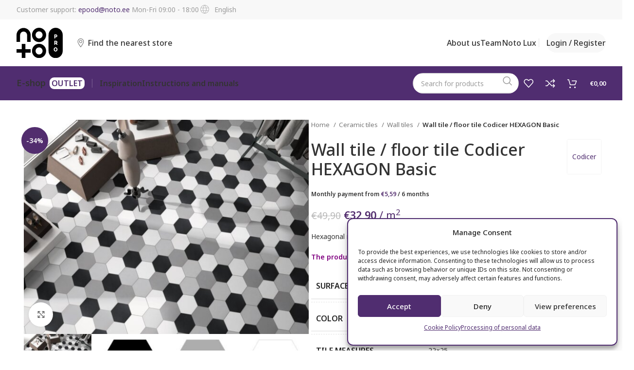

--- FILE ---
content_type: text/html; charset=UTF-8
request_url: https://notopro.ee/en/toode/wall-tile-floor-tile-codicer-hexagon-basic/
body_size: 43406
content:
<!DOCTYPE html>
<html lang="en-US">
<head>
	<meta charset="UTF-8">
	<meta name="viewport" content="width=device-width, initial-scale=1.0, maximum-scale=1.0, user-scalable=no">
	<link rel="profile" href="http://gmpg.org/xfn/11">
	<link rel="pingback" href="https://notopro.ee/xmlrpc.php">

	<meta name='robots' content='index, follow, max-image-preview:large, max-snippet:-1, max-video-preview:-1' />

<!-- Google Tag Manager for WordPress by gtm4wp.com -->
<script data-cfasync="false" data-pagespeed-no-defer>
	var gtm4wp_datalayer_name = "dataLayer";
	var dataLayer = dataLayer || [];
</script>
<!-- End Google Tag Manager for WordPress by gtm4wp.com -->
	<!-- This site is optimized with the Yoast SEO plugin v26.5 - https://yoast.com/wordpress/plugins/seo/ -->
	<title>Wall tile / floor tile Codicer HEXAGON Basic - NOTO PRO</title>
<link data-rocket-preload as="style" href="https://fonts.googleapis.com/css?family=Noto%20Sans%3A400%2C600%2C500%7CPoppins%3A400%2C600&#038;display=swap" rel="preload">
<link href="https://fonts.googleapis.com/css?family=Noto%20Sans%3A400%2C600%2C500%7CPoppins%3A400%2C600&#038;display=swap" media="print" onload="this.media=&#039;all&#039;" rel="stylesheet">
<noscript><link rel="stylesheet" href="https://fonts.googleapis.com/css?family=Noto%20Sans%3A400%2C600%2C500%7CPoppins%3A400%2C600&#038;display=swap"></noscript>
	<link rel="canonical" href="https://notopro.ee/en/toode/wall-tile-floor-tile-codicer-hexagon-basic/" />
	<meta property="og:locale" content="en_US" />
	<meta property="og:type" content="article" />
	<meta property="og:title" content="Wall tile / floor tile Codicer HEXAGON Basic - NOTO PRO" />
	<meta property="og:description" content="Hexagonal monocolour smooth finish tile, suitable for wall and floor." />
	<meta property="og:url" content="https://notopro.ee/en/toode/wall-tile-floor-tile-codicer-hexagon-basic/" />
	<meta property="og:site_name" content="NOTO PRO" />
	<meta property="article:modified_time" content="2025-12-12T07:55:10+00:00" />
	<meta property="og:image" content="https://notopro.ee/wp-content/uploads/2020/09/godicer-hexagon-basic-black-white-image.jpg" />
	<meta property="og:image:width" content="1772" />
	<meta property="og:image:height" content="1332" />
	<meta property="og:image:type" content="image/jpeg" />
	<meta name="twitter:card" content="summary_large_image" />
	<script type="application/ld+json" class="yoast-schema-graph">{"@context":"https://schema.org","@graph":[{"@type":"WebPage","@id":"https://notopro.ee/en/toode/wall-tile-floor-tile-codicer-hexagon-basic/","url":"https://notopro.ee/en/toode/wall-tile-floor-tile-codicer-hexagon-basic/","name":"Wall tile / floor tile Codicer HEXAGON Basic - NOTO PRO","isPartOf":{"@id":"https://notopro.ee/en/#website"},"primaryImageOfPage":{"@id":"https://notopro.ee/en/toode/wall-tile-floor-tile-codicer-hexagon-basic/#primaryimage"},"image":{"@id":"https://notopro.ee/en/toode/wall-tile-floor-tile-codicer-hexagon-basic/#primaryimage"},"thumbnailUrl":"https://notopro.ee/wp-content/uploads/2020/09/godicer-hexagon-basic-black-white-image.jpg","datePublished":"2020-09-30T14:16:26+00:00","dateModified":"2025-12-12T07:55:10+00:00","breadcrumb":{"@id":"https://notopro.ee/en/toode/wall-tile-floor-tile-codicer-hexagon-basic/#breadcrumb"},"inLanguage":"en-US","potentialAction":[{"@type":"ReadAction","target":["https://notopro.ee/en/toode/wall-tile-floor-tile-codicer-hexagon-basic/"]}]},{"@type":"ImageObject","inLanguage":"en-US","@id":"https://notopro.ee/en/toode/wall-tile-floor-tile-codicer-hexagon-basic/#primaryimage","url":"https://notopro.ee/wp-content/uploads/2020/09/godicer-hexagon-basic-black-white-image.jpg","contentUrl":"https://notopro.ee/wp-content/uploads/2020/09/godicer-hexagon-basic-black-white-image.jpg","width":1772,"height":1332,"caption":"Wall tile / floor tile Codicer HEXAGON Milano"},{"@type":"BreadcrumbList","@id":"https://notopro.ee/en/toode/wall-tile-floor-tile-codicer-hexagon-basic/#breadcrumb","itemListElement":[{"@type":"ListItem","position":1,"name":"Home","item":"https://notopro.ee/en/"},{"@type":"ListItem","position":2,"name":"Shop","item":"https://notopro.ee/en/shop/"},{"@type":"ListItem","position":3,"name":"Wall tile / floor tile Codicer HEXAGON Basic"}]},{"@type":"WebSite","@id":"https://notopro.ee/en/#website","url":"https://notopro.ee/en/","name":"NOTO PRO","description":"","potentialAction":[{"@type":"SearchAction","target":{"@type":"EntryPoint","urlTemplate":"https://notopro.ee/en/?s={search_term_string}"},"query-input":{"@type":"PropertyValueSpecification","valueRequired":true,"valueName":"search_term_string"}}],"inLanguage":"en-US"}]}</script>
	<!-- / Yoast SEO plugin. -->


<link rel='dns-prefetch' href='//fonts.googleapis.com' />
<link href='https://fonts.gstatic.com' crossorigin rel='preconnect' />
<link rel="alternate" title="oEmbed (JSON)" type="application/json+oembed" href="https://notopro.ee/en/wp-json/oembed/1.0/embed?url=https%3A%2F%2Fnotopro.ee%2Fen%2Ftoode%2Fwall-tile-floor-tile-codicer-hexagon-basic%2F" />
<link rel="alternate" title="oEmbed (XML)" type="text/xml+oembed" href="https://notopro.ee/en/wp-json/oembed/1.0/embed?url=https%3A%2F%2Fnotopro.ee%2Fen%2Ftoode%2Fwall-tile-floor-tile-codicer-hexagon-basic%2F&#038;format=xml" />
<style id='wp-img-auto-sizes-contain-inline-css' type='text/css'>
img:is([sizes=auto i],[sizes^="auto," i]){contain-intrinsic-size:3000px 1500px}
/*# sourceURL=wp-img-auto-sizes-contain-inline-css */
</style>
<link rel='stylesheet' id='wp-block-library-css' href='https://notopro.ee/wp-includes/css/dist/block-library/style.min.css?ver=6.9' type='text/css' media='all' />
<link rel='stylesheet' id='wc-blocks-style-css' href='https://notopro.ee/wp-content/plugins/woocommerce/assets/client/blocks/wc-blocks.css?ver=wc-10.3.6' type='text/css' media='all' />
<style id='global-styles-inline-css' type='text/css'>
:root{--wp--preset--aspect-ratio--square: 1;--wp--preset--aspect-ratio--4-3: 4/3;--wp--preset--aspect-ratio--3-4: 3/4;--wp--preset--aspect-ratio--3-2: 3/2;--wp--preset--aspect-ratio--2-3: 2/3;--wp--preset--aspect-ratio--16-9: 16/9;--wp--preset--aspect-ratio--9-16: 9/16;--wp--preset--color--black: #000000;--wp--preset--color--cyan-bluish-gray: #abb8c3;--wp--preset--color--white: #ffffff;--wp--preset--color--pale-pink: #f78da7;--wp--preset--color--vivid-red: #cf2e2e;--wp--preset--color--luminous-vivid-orange: #ff6900;--wp--preset--color--luminous-vivid-amber: #fcb900;--wp--preset--color--light-green-cyan: #7bdcb5;--wp--preset--color--vivid-green-cyan: #00d084;--wp--preset--color--pale-cyan-blue: #8ed1fc;--wp--preset--color--vivid-cyan-blue: #0693e3;--wp--preset--color--vivid-purple: #9b51e0;--wp--preset--gradient--vivid-cyan-blue-to-vivid-purple: linear-gradient(135deg,rgb(6,147,227) 0%,rgb(155,81,224) 100%);--wp--preset--gradient--light-green-cyan-to-vivid-green-cyan: linear-gradient(135deg,rgb(122,220,180) 0%,rgb(0,208,130) 100%);--wp--preset--gradient--luminous-vivid-amber-to-luminous-vivid-orange: linear-gradient(135deg,rgb(252,185,0) 0%,rgb(255,105,0) 100%);--wp--preset--gradient--luminous-vivid-orange-to-vivid-red: linear-gradient(135deg,rgb(255,105,0) 0%,rgb(207,46,46) 100%);--wp--preset--gradient--very-light-gray-to-cyan-bluish-gray: linear-gradient(135deg,rgb(238,238,238) 0%,rgb(169,184,195) 100%);--wp--preset--gradient--cool-to-warm-spectrum: linear-gradient(135deg,rgb(74,234,220) 0%,rgb(151,120,209) 20%,rgb(207,42,186) 40%,rgb(238,44,130) 60%,rgb(251,105,98) 80%,rgb(254,248,76) 100%);--wp--preset--gradient--blush-light-purple: linear-gradient(135deg,rgb(255,206,236) 0%,rgb(152,150,240) 100%);--wp--preset--gradient--blush-bordeaux: linear-gradient(135deg,rgb(254,205,165) 0%,rgb(254,45,45) 50%,rgb(107,0,62) 100%);--wp--preset--gradient--luminous-dusk: linear-gradient(135deg,rgb(255,203,112) 0%,rgb(199,81,192) 50%,rgb(65,88,208) 100%);--wp--preset--gradient--pale-ocean: linear-gradient(135deg,rgb(255,245,203) 0%,rgb(182,227,212) 50%,rgb(51,167,181) 100%);--wp--preset--gradient--electric-grass: linear-gradient(135deg,rgb(202,248,128) 0%,rgb(113,206,126) 100%);--wp--preset--gradient--midnight: linear-gradient(135deg,rgb(2,3,129) 0%,rgb(40,116,252) 100%);--wp--preset--font-size--small: 13px;--wp--preset--font-size--medium: 20px;--wp--preset--font-size--large: 36px;--wp--preset--font-size--x-large: 42px;--wp--preset--spacing--20: 0.44rem;--wp--preset--spacing--30: 0.67rem;--wp--preset--spacing--40: 1rem;--wp--preset--spacing--50: 1.5rem;--wp--preset--spacing--60: 2.25rem;--wp--preset--spacing--70: 3.38rem;--wp--preset--spacing--80: 5.06rem;--wp--preset--shadow--natural: 6px 6px 9px rgba(0, 0, 0, 0.2);--wp--preset--shadow--deep: 12px 12px 50px rgba(0, 0, 0, 0.4);--wp--preset--shadow--sharp: 6px 6px 0px rgba(0, 0, 0, 0.2);--wp--preset--shadow--outlined: 6px 6px 0px -3px rgb(255, 255, 255), 6px 6px rgb(0, 0, 0);--wp--preset--shadow--crisp: 6px 6px 0px rgb(0, 0, 0);}:where(.is-layout-flex){gap: 0.5em;}:where(.is-layout-grid){gap: 0.5em;}body .is-layout-flex{display: flex;}.is-layout-flex{flex-wrap: wrap;align-items: center;}.is-layout-flex > :is(*, div){margin: 0;}body .is-layout-grid{display: grid;}.is-layout-grid > :is(*, div){margin: 0;}:where(.wp-block-columns.is-layout-flex){gap: 2em;}:where(.wp-block-columns.is-layout-grid){gap: 2em;}:where(.wp-block-post-template.is-layout-flex){gap: 1.25em;}:where(.wp-block-post-template.is-layout-grid){gap: 1.25em;}.has-black-color{color: var(--wp--preset--color--black) !important;}.has-cyan-bluish-gray-color{color: var(--wp--preset--color--cyan-bluish-gray) !important;}.has-white-color{color: var(--wp--preset--color--white) !important;}.has-pale-pink-color{color: var(--wp--preset--color--pale-pink) !important;}.has-vivid-red-color{color: var(--wp--preset--color--vivid-red) !important;}.has-luminous-vivid-orange-color{color: var(--wp--preset--color--luminous-vivid-orange) !important;}.has-luminous-vivid-amber-color{color: var(--wp--preset--color--luminous-vivid-amber) !important;}.has-light-green-cyan-color{color: var(--wp--preset--color--light-green-cyan) !important;}.has-vivid-green-cyan-color{color: var(--wp--preset--color--vivid-green-cyan) !important;}.has-pale-cyan-blue-color{color: var(--wp--preset--color--pale-cyan-blue) !important;}.has-vivid-cyan-blue-color{color: var(--wp--preset--color--vivid-cyan-blue) !important;}.has-vivid-purple-color{color: var(--wp--preset--color--vivid-purple) !important;}.has-black-background-color{background-color: var(--wp--preset--color--black) !important;}.has-cyan-bluish-gray-background-color{background-color: var(--wp--preset--color--cyan-bluish-gray) !important;}.has-white-background-color{background-color: var(--wp--preset--color--white) !important;}.has-pale-pink-background-color{background-color: var(--wp--preset--color--pale-pink) !important;}.has-vivid-red-background-color{background-color: var(--wp--preset--color--vivid-red) !important;}.has-luminous-vivid-orange-background-color{background-color: var(--wp--preset--color--luminous-vivid-orange) !important;}.has-luminous-vivid-amber-background-color{background-color: var(--wp--preset--color--luminous-vivid-amber) !important;}.has-light-green-cyan-background-color{background-color: var(--wp--preset--color--light-green-cyan) !important;}.has-vivid-green-cyan-background-color{background-color: var(--wp--preset--color--vivid-green-cyan) !important;}.has-pale-cyan-blue-background-color{background-color: var(--wp--preset--color--pale-cyan-blue) !important;}.has-vivid-cyan-blue-background-color{background-color: var(--wp--preset--color--vivid-cyan-blue) !important;}.has-vivid-purple-background-color{background-color: var(--wp--preset--color--vivid-purple) !important;}.has-black-border-color{border-color: var(--wp--preset--color--black) !important;}.has-cyan-bluish-gray-border-color{border-color: var(--wp--preset--color--cyan-bluish-gray) !important;}.has-white-border-color{border-color: var(--wp--preset--color--white) !important;}.has-pale-pink-border-color{border-color: var(--wp--preset--color--pale-pink) !important;}.has-vivid-red-border-color{border-color: var(--wp--preset--color--vivid-red) !important;}.has-luminous-vivid-orange-border-color{border-color: var(--wp--preset--color--luminous-vivid-orange) !important;}.has-luminous-vivid-amber-border-color{border-color: var(--wp--preset--color--luminous-vivid-amber) !important;}.has-light-green-cyan-border-color{border-color: var(--wp--preset--color--light-green-cyan) !important;}.has-vivid-green-cyan-border-color{border-color: var(--wp--preset--color--vivid-green-cyan) !important;}.has-pale-cyan-blue-border-color{border-color: var(--wp--preset--color--pale-cyan-blue) !important;}.has-vivid-cyan-blue-border-color{border-color: var(--wp--preset--color--vivid-cyan-blue) !important;}.has-vivid-purple-border-color{border-color: var(--wp--preset--color--vivid-purple) !important;}.has-vivid-cyan-blue-to-vivid-purple-gradient-background{background: var(--wp--preset--gradient--vivid-cyan-blue-to-vivid-purple) !important;}.has-light-green-cyan-to-vivid-green-cyan-gradient-background{background: var(--wp--preset--gradient--light-green-cyan-to-vivid-green-cyan) !important;}.has-luminous-vivid-amber-to-luminous-vivid-orange-gradient-background{background: var(--wp--preset--gradient--luminous-vivid-amber-to-luminous-vivid-orange) !important;}.has-luminous-vivid-orange-to-vivid-red-gradient-background{background: var(--wp--preset--gradient--luminous-vivid-orange-to-vivid-red) !important;}.has-very-light-gray-to-cyan-bluish-gray-gradient-background{background: var(--wp--preset--gradient--very-light-gray-to-cyan-bluish-gray) !important;}.has-cool-to-warm-spectrum-gradient-background{background: var(--wp--preset--gradient--cool-to-warm-spectrum) !important;}.has-blush-light-purple-gradient-background{background: var(--wp--preset--gradient--blush-light-purple) !important;}.has-blush-bordeaux-gradient-background{background: var(--wp--preset--gradient--blush-bordeaux) !important;}.has-luminous-dusk-gradient-background{background: var(--wp--preset--gradient--luminous-dusk) !important;}.has-pale-ocean-gradient-background{background: var(--wp--preset--gradient--pale-ocean) !important;}.has-electric-grass-gradient-background{background: var(--wp--preset--gradient--electric-grass) !important;}.has-midnight-gradient-background{background: var(--wp--preset--gradient--midnight) !important;}.has-small-font-size{font-size: var(--wp--preset--font-size--small) !important;}.has-medium-font-size{font-size: var(--wp--preset--font-size--medium) !important;}.has-large-font-size{font-size: var(--wp--preset--font-size--large) !important;}.has-x-large-font-size{font-size: var(--wp--preset--font-size--x-large) !important;}
/*# sourceURL=global-styles-inline-css */
</style>

<style id='classic-theme-styles-inline-css' type='text/css'>
/*! This file is auto-generated */
.wp-block-button__link{color:#fff;background-color:#32373c;border-radius:9999px;box-shadow:none;text-decoration:none;padding:calc(.667em + 2px) calc(1.333em + 2px);font-size:1.125em}.wp-block-file__button{background:#32373c;color:#fff;text-decoration:none}
/*# sourceURL=/wp-includes/css/classic-themes.min.css */
</style>
<style id='woocommerce-inline-inline-css' type='text/css'>
.woocommerce form .form-row .required { visibility: visible; }
/*# sourceURL=woocommerce-inline-inline-css */
</style>
<link rel='stylesheet' id='cmplz-general-css' href='https://notopro.ee/wp-content/plugins/complianz-gdpr-premium/assets/css/cookieblocker.min.css?ver=1762956222' type='text/css' media='all' />
<link rel='stylesheet' id='yith-wacp-frontend-css' href='https://notopro.ee/wp-content/plugins/yith-woocommerce-added-to-cart-popup-premium/assets/css/wacp-frontend.css?ver=1.8.1' type='text/css' media='all' />
<style id='yith-wacp-frontend-inline-css' type='text/css'>

                #yith-wacp-popup .yith-wacp-content a.button {
                        background: rgb(82,45,110);
                        color: #ffffff;
                }
                #yith-wacp-popup .yith-wacp-content a.button:hover {
                        background: rgb(82,45,110);
                        color: rgb(255,255,255);
                }
#yith-wacp-popup .yith-wacp-wrapper{max-width:700px;max-height:700px;}#yith-wacp-popup .yith-wacp-main{background-color: #ffffff;}
			#yith-wacp-popup .yith-wacp-overlay{background-color: #000000;}
			#yith-wacp-popup.open .yith-wacp-overlay{opacity: 0.8;}
			#yith-wacp-popup .yith-wacp-close{color: #ffffff;}
			#yith-wacp-popup .yith-wacp-close:hover{color: #c0c0c0;}
			#yith-wacp-popup .yith-wacp-message{color: #000000;background-color: #e6ffc5;}
			.yith-wacp-content .cart-info > div{color: #565656;}
			.yith-wacp-content .cart-info > div span{color: #000000;}
			.yith-wacp-content table.cart-list td.item-info .item-name:hover,.yith-wacp-content h3.product-title:hover{color: #565656;}
			.yith-wacp-content table.cart-list td.item-info .item-name,.yith-wacp-content table.cart-list td.item-info dl,.yith-wacp-content h3.product-title{color: #000000;}
			.yith-wacp-content table.cart-list td.item-info .item-price,.yith-wacp-content .product-price,.yith-wacp-content ul.products li.product .price,.yith-wacp-content ul.products li.product .price ins {color: #565656;}
/*# sourceURL=yith-wacp-frontend-inline-css */
</style>
<link rel='stylesheet' id='brands-styles-css' href='https://notopro.ee/wp-content/plugins/woocommerce/assets/css/brands.css?ver=10.3.6' type='text/css' media='all' />
<link rel='stylesheet' id='compare_gadget-css' href='https://notopro.ee/wp-content/themes/woodmart-child/inc/compare/compare.css?ver=1611832740' type='text/css' media='all' />
<link rel='stylesheet' id='wc-pb-checkout-blocks-css' href='https://notopro.ee/wp-content/plugins/woocommerce-product-bundles/assets/css/frontend/checkout-blocks.css?ver=6.15.2' type='text/css' media='all' />
<link rel='stylesheet' id='wcwl_frontend-css' href='https://notopro.ee/wp-content/plugins/woocommerce-waitlist/includes/css/src/wcwl_frontend.min.css?ver=2.3.0' type='text/css' media='all' />
<link rel='stylesheet' id='dashicons-css' href='https://notopro.ee/wp-includes/css/dashicons.min.css?ver=6.9' type='text/css' media='all' />
<style id='dashicons-inline-css' type='text/css'>
[data-font="Dashicons"]:before {font-family: 'Dashicons' !important;content: attr(data-icon) !important;speak: none !important;font-weight: normal !important;font-variant: normal !important;text-transform: none !important;line-height: 1 !important;font-style: normal !important;-webkit-font-smoothing: antialiased !important;-moz-osx-font-smoothing: grayscale !important;}
/*# sourceURL=dashicons-inline-css */
</style>
<link rel='stylesheet' id='wacp-scroller-plugin-css-css' href='https://notopro.ee/wp-content/plugins/yith-woocommerce-added-to-cart-popup-premium/assets/css/perfect-scrollbar.css?ver=1.8.1' type='text/css' media='all' />
<link rel='stylesheet' id='wc-bundle-style-css' href='https://notopro.ee/wp-content/plugins/woocommerce-product-bundles/assets/css/frontend/woocommerce.css?ver=6.15.2' type='text/css' media='all' />
<link rel='stylesheet' id='js_composer_front-css' href='https://notopro.ee/wp-content/plugins/js_composer/assets/css/js_composer.min.css?ver=7.0' type='text/css' media='all' />
<link rel='stylesheet' id='vc_font_awesome_5_shims-css' href='https://notopro.ee/wp-content/plugins/js_composer/assets/lib/bower/font-awesome/css/v4-shims.min.css?ver=7.0' type='text/css' media='all' />
<link rel='stylesheet' id='vc_font_awesome_5-css' href='https://notopro.ee/wp-content/plugins/js_composer/assets/lib/bower/font-awesome/css/all.min.css?ver=7.0' type='text/css' media='all' />
<link rel='stylesheet' id='bootstrap-css' href='https://notopro.ee/wp-content/themes/woodmart/css/bootstrap-light.min.css?ver=7.4.3' type='text/css' media='all' />
<link rel='stylesheet' id='woodmart-style-css' href='https://notopro.ee/wp-content/themes/woodmart/css/parts/base.min.css?ver=7.4.3' type='text/css' media='all' />
<link rel='stylesheet' id='wd-widget-tag-cloud-css' href='https://notopro.ee/wp-content/themes/woodmart/css/parts/widget-tag-cloud.min.css?ver=7.4.3' type='text/css' media='all' />
<link rel='stylesheet' id='wd-widget-wd-recent-posts-css' href='https://notopro.ee/wp-content/themes/woodmart/css/parts/widget-wd-recent-posts.min.css?ver=7.4.3' type='text/css' media='all' />
<link rel='stylesheet' id='wd-widget-nav-css' href='https://notopro.ee/wp-content/themes/woodmart/css/parts/widget-nav.min.css?ver=7.4.3' type='text/css' media='all' />
<link rel='stylesheet' id='wd-widget-wd-layered-nav-css' href='https://notopro.ee/wp-content/themes/woodmart/css/parts/woo-widget-wd-layered-nav.min.css?ver=7.4.3' type='text/css' media='all' />
<link rel='stylesheet' id='wd-woo-mod-swatches-base-css' href='https://notopro.ee/wp-content/themes/woodmart/css/parts/woo-mod-swatches-base.min.css?ver=7.4.3' type='text/css' media='all' />
<link rel='stylesheet' id='wd-woo-mod-swatches-filter-css' href='https://notopro.ee/wp-content/themes/woodmart/css/parts/woo-mod-swatches-filter.min.css?ver=7.4.3' type='text/css' media='all' />
<link rel='stylesheet' id='wd-widget-product-cat-css' href='https://notopro.ee/wp-content/themes/woodmart/css/parts/woo-widget-product-cat.min.css?ver=7.4.3' type='text/css' media='all' />
<link rel='stylesheet' id='wd-widget-layered-nav-stock-status-css' href='https://notopro.ee/wp-content/themes/woodmart/css/parts/woo-widget-layered-nav-stock-status.min.css?ver=7.4.3' type='text/css' media='all' />
<link rel='stylesheet' id='wd-widget-product-list-css' href='https://notopro.ee/wp-content/themes/woodmart/css/parts/woo-widget-product-list.min.css?ver=7.4.3' type='text/css' media='all' />
<link rel='stylesheet' id='wd-wp-gutenberg-css' href='https://notopro.ee/wp-content/themes/woodmart/css/parts/wp-gutenberg.min.css?ver=7.4.3' type='text/css' media='all' />
<link rel='stylesheet' id='wd-wpcf7-css' href='https://notopro.ee/wp-content/themes/woodmart/css/parts/int-wpcf7.min.css?ver=7.4.3' type='text/css' media='all' />
<link rel='stylesheet' id='wd-revolution-slider-css' href='https://notopro.ee/wp-content/themes/woodmart/css/parts/int-rev-slider.min.css?ver=7.4.3' type='text/css' media='all' />
<link rel='stylesheet' id='wd-wpml-css' href='https://notopro.ee/wp-content/themes/woodmart/css/parts/int-wpml.min.css?ver=7.4.3' type='text/css' media='all' />
<link rel='stylesheet' id='wd-wpbakery-base-css' href='https://notopro.ee/wp-content/themes/woodmart/css/parts/int-wpb-base.min.css?ver=7.4.3' type='text/css' media='all' />
<link rel='stylesheet' id='wd-wpbakery-base-deprecated-css' href='https://notopro.ee/wp-content/themes/woodmart/css/parts/int-wpb-base-deprecated.min.css?ver=7.4.3' type='text/css' media='all' />
<link rel='stylesheet' id='wd-notices-fixed-css' href='https://notopro.ee/wp-content/themes/woodmart/css/parts/woo-opt-sticky-notices.min.css?ver=7.4.3' type='text/css' media='all' />
<link rel='stylesheet' id='wd-woocommerce-base-css' href='https://notopro.ee/wp-content/themes/woodmart/css/parts/woocommerce-base.min.css?ver=7.4.3' type='text/css' media='all' />
<link rel='stylesheet' id='wd-mod-star-rating-css' href='https://notopro.ee/wp-content/themes/woodmart/css/parts/mod-star-rating.min.css?ver=7.4.3' type='text/css' media='all' />
<link rel='stylesheet' id='wd-woo-el-track-order-css' href='https://notopro.ee/wp-content/themes/woodmart/css/parts/woo-el-track-order.min.css?ver=7.4.3' type='text/css' media='all' />
<link rel='stylesheet' id='wd-woocommerce-block-notices-css' href='https://notopro.ee/wp-content/themes/woodmart/css/parts/woo-mod-block-notices.min.css?ver=7.4.3' type='text/css' media='all' />
<link rel='stylesheet' id='wd-woo-gutenberg-css' href='https://notopro.ee/wp-content/themes/woodmart/css/parts/woo-gutenberg.min.css?ver=7.4.3' type='text/css' media='all' />
<link rel='stylesheet' id='wd-woo-mod-quantity-css' href='https://notopro.ee/wp-content/themes/woodmart/css/parts/woo-mod-quantity.min.css?ver=7.4.3' type='text/css' media='all' />
<link rel='stylesheet' id='wd-woo-single-prod-el-base-css' href='https://notopro.ee/wp-content/themes/woodmart/css/parts/woo-single-prod-el-base.min.css?ver=7.4.3' type='text/css' media='all' />
<link rel='stylesheet' id='wd-woo-mod-stock-status-css' href='https://notopro.ee/wp-content/themes/woodmart/css/parts/woo-mod-stock-status.min.css?ver=7.4.3' type='text/css' media='all' />
<link rel='stylesheet' id='wd-woo-mod-shop-attributes-css' href='https://notopro.ee/wp-content/themes/woodmart/css/parts/woo-mod-shop-attributes.min.css?ver=7.4.3' type='text/css' media='all' />
<link rel='stylesheet' id='child-style-demo-css' href='https://notopro.ee/wp-content/themes/woodmart-child/style-demo.css?ver=1723451685' type='text/css' media='all' />
<link rel='stylesheet' id='child-style-css' href='https://notopro.ee/wp-content/themes/woodmart-child/style.css?ver=1761648440' type='text/css' media='all' />
<link rel='stylesheet' id='wd-header-base-css' href='https://notopro.ee/wp-content/themes/woodmart/css/parts/header-base.min.css?ver=7.4.3' type='text/css' media='all' />
<link rel='stylesheet' id='wd-mod-tools-css' href='https://notopro.ee/wp-content/themes/woodmart/css/parts/mod-tools.min.css?ver=7.4.3' type='text/css' media='all' />
<link rel='stylesheet' id='wd-header-elements-base-css' href='https://notopro.ee/wp-content/themes/woodmart/css/parts/header-el-base.min.css?ver=7.4.3' type='text/css' media='all' />
<link rel='stylesheet' id='wd-woo-mod-login-form-css' href='https://notopro.ee/wp-content/themes/woodmart/css/parts/woo-mod-login-form.min.css?ver=7.4.3' type='text/css' media='all' />
<link rel='stylesheet' id='wd-header-my-account-css' href='https://notopro.ee/wp-content/themes/woodmart/css/parts/header-el-my-account.min.css?ver=7.4.3' type='text/css' media='all' />
<link rel='stylesheet' id='wd-dropdown-aside-css' href='https://notopro.ee/wp-content/themes/woodmart/css/parts/mod-dropdown-aside.min.css?ver=7.4.3' type='text/css' media='all' />
<link rel='stylesheet' id='wd-categories-loop-css' href='https://notopro.ee/wp-content/themes/woodmart/css/parts/woo-categories-loop-old.min.css?ver=7.4.3' type='text/css' media='all' />
<link rel='stylesheet' id='wd-header-search-css' href='https://notopro.ee/wp-content/themes/woodmart/css/parts/header-el-search.min.css?ver=7.4.3' type='text/css' media='all' />
<link rel='stylesheet' id='wd-header-search-form-css' href='https://notopro.ee/wp-content/themes/woodmart/css/parts/header-el-search-form.min.css?ver=7.4.3' type='text/css' media='all' />
<link rel='stylesheet' id='wd-wd-search-form-css' href='https://notopro.ee/wp-content/themes/woodmart/css/parts/wd-search-form.min.css?ver=7.4.3' type='text/css' media='all' />
<link rel='stylesheet' id='wd-header-cart-side-css' href='https://notopro.ee/wp-content/themes/woodmart/css/parts/header-el-cart-side.min.css?ver=7.4.3' type='text/css' media='all' />
<link rel='stylesheet' id='wd-header-cart-css' href='https://notopro.ee/wp-content/themes/woodmart/css/parts/header-el-cart.min.css?ver=7.4.3' type='text/css' media='all' />
<link rel='stylesheet' id='wd-widget-shopping-cart-css' href='https://notopro.ee/wp-content/themes/woodmart/css/parts/woo-widget-shopping-cart.min.css?ver=7.4.3' type='text/css' media='all' />
<link rel='stylesheet' id='wd-header-mobile-nav-dropdown-css' href='https://notopro.ee/wp-content/themes/woodmart/css/parts/header-el-mobile-nav-dropdown.min.css?ver=7.4.3' type='text/css' media='all' />
<link rel='stylesheet' id='wd-page-title-css' href='https://notopro.ee/wp-content/themes/woodmart/css/parts/page-title.min.css?ver=7.4.3' type='text/css' media='all' />
<link rel='stylesheet' id='wd-woo-single-prod-predefined-css' href='https://notopro.ee/wp-content/themes/woodmart/css/parts/woo-single-prod-predefined.min.css?ver=7.4.3' type='text/css' media='all' />
<link rel='stylesheet' id='wd-woo-single-prod-and-quick-view-predefined-css' href='https://notopro.ee/wp-content/themes/woodmart/css/parts/woo-single-prod-and-quick-view-predefined.min.css?ver=7.4.3' type='text/css' media='all' />
<link rel='stylesheet' id='wd-woo-single-prod-el-tabs-predefined-css' href='https://notopro.ee/wp-content/themes/woodmart/css/parts/woo-single-prod-el-tabs-predefined.min.css?ver=7.4.3' type='text/css' media='all' />
<link rel='stylesheet' id='wd-woo-single-prod-opt-base-css' href='https://notopro.ee/wp-content/themes/woodmart/css/parts/woo-single-prod-opt-base.min.css?ver=7.4.3' type='text/css' media='all' />
<link rel='stylesheet' id='wd-photoswipe-css' href='https://notopro.ee/wp-content/themes/woodmart/css/parts/lib-photoswipe.min.css?ver=7.4.3' type='text/css' media='all' />
<link rel='stylesheet' id='wd-woo-single-prod-el-gallery-css' href='https://notopro.ee/wp-content/themes/woodmart/css/parts/woo-single-prod-el-gallery.min.css?ver=7.4.3' type='text/css' media='all' />
<link rel='stylesheet' id='wd-swiper-css' href='https://notopro.ee/wp-content/themes/woodmart/css/parts/lib-swiper.min.css?ver=7.4.3' type='text/css' media='all' />
<link rel='stylesheet' id='wd-woo-mod-product-labels-css' href='https://notopro.ee/wp-content/themes/woodmart/css/parts/woo-mod-product-labels.min.css?ver=7.4.3' type='text/css' media='all' />
<link rel='stylesheet' id='wd-woo-mod-product-labels-round-css' href='https://notopro.ee/wp-content/themes/woodmart/css/parts/woo-mod-product-labels-round.min.css?ver=7.4.3' type='text/css' media='all' />
<link rel='stylesheet' id='wd-swiper-arrows-css' href='https://notopro.ee/wp-content/themes/woodmart/css/parts/lib-swiper-arrows.min.css?ver=7.4.3' type='text/css' media='all' />
<link rel='stylesheet' id='wd-woo-mod-variation-form-css' href='https://notopro.ee/wp-content/themes/woodmart/css/parts/woo-mod-variation-form.min.css?ver=7.4.3' type='text/css' media='all' />
<link rel='stylesheet' id='wd-woo-mod-variation-form-single-css' href='https://notopro.ee/wp-content/themes/woodmart/css/parts/woo-mod-variation-form-single.min.css?ver=7.4.3' type='text/css' media='all' />
<link rel='stylesheet' id='wd-woo-mod-swatches-style-1-css' href='https://notopro.ee/wp-content/themes/woodmart/css/parts/woo-mod-swatches-style-1.min.css?ver=7.4.3' type='text/css' media='all' />
<link rel='stylesheet' id='wd-woo-mod-swatches-dis-1-css' href='https://notopro.ee/wp-content/themes/woodmart/css/parts/woo-mod-swatches-dis-style-1.min.css?ver=7.4.3' type='text/css' media='all' />
<link rel='stylesheet' id='wd-mfp-popup-css' href='https://notopro.ee/wp-content/themes/woodmart/css/parts/lib-magnific-popup.min.css?ver=7.4.3' type='text/css' media='all' />
<link rel='stylesheet' id='wd-section-title-css' href='https://notopro.ee/wp-content/themes/woodmart/css/parts/el-section-title.min.css?ver=7.4.3' type='text/css' media='all' />
<link rel='stylesheet' id='wd-mod-highlighted-text-css' href='https://notopro.ee/wp-content/themes/woodmart/css/parts/mod-highlighted-text.min.css?ver=7.4.3' type='text/css' media='all' />
<link rel='stylesheet' id='wd-woo-opt-grid-gallery-css' href='https://notopro.ee/wp-content/themes/woodmart/css/parts/woo-opt-grid-gallery.min.css?ver=7.4.3' type='text/css' media='all' />
<link rel='stylesheet' id='wd-swiper-pagin-css' href='https://notopro.ee/wp-content/themes/woodmart/css/parts/lib-swiper-pagin.min.css?ver=7.4.3' type='text/css' media='all' />
<link rel='stylesheet' id='wd-tabs-css' href='https://notopro.ee/wp-content/themes/woodmart/css/parts/el-tabs.min.css?ver=7.4.3' type='text/css' media='all' />
<link rel='stylesheet' id='wd-woo-single-prod-el-tabs-opt-layout-tabs-css' href='https://notopro.ee/wp-content/themes/woodmart/css/parts/woo-single-prod-el-tabs-opt-layout-tabs.min.css?ver=7.4.3' type='text/css' media='all' />
<link rel='stylesheet' id='wd-accordion-css' href='https://notopro.ee/wp-content/themes/woodmart/css/parts/el-accordion.min.css?ver=7.4.3' type='text/css' media='all' />
<link rel='stylesheet' id='wd-product-loop-css' href='https://notopro.ee/wp-content/themes/woodmart/css/parts/woo-product-loop.min.css?ver=7.4.3' type='text/css' media='all' />
<link rel='stylesheet' id='wd-footer-base-css' href='https://notopro.ee/wp-content/themes/woodmart/css/parts/footer-base.min.css?ver=7.4.3' type='text/css' media='all' />
<link rel='stylesheet' id='wd-scroll-top-css' href='https://notopro.ee/wp-content/themes/woodmart/css/parts/opt-scrolltotop.min.css?ver=7.4.3' type='text/css' media='all' />
<link rel='stylesheet' id='wd-mod-nav-menu-label-css' href='https://notopro.ee/wp-content/themes/woodmart/css/parts/mod-nav-menu-label.min.css?ver=7.4.3' type='text/css' media='all' />
<link rel='stylesheet' id='wd-header-my-account-sidebar-css' href='https://notopro.ee/wp-content/themes/woodmart/css/parts/header-el-my-account-sidebar.min.css?ver=7.4.3' type='text/css' media='all' />
<link rel='stylesheet' id='wd-header-search-fullscreen-css' href='https://notopro.ee/wp-content/themes/woodmart/css/parts/header-el-search-fullscreen-general.min.css?ver=7.4.3' type='text/css' media='all' />
<link rel='stylesheet' id='wd-header-search-fullscreen-2-css' href='https://notopro.ee/wp-content/themes/woodmart/css/parts/header-el-search-fullscreen-2.min.css?ver=7.4.3' type='text/css' media='all' />
<link rel='stylesheet' id='xts-style-header_260627-css' href='https://notopro.ee/wp-content/uploads/2024/10/xts-header_260627-1727851891.css?ver=7.4.3' type='text/css' media='all' />
<link rel='stylesheet' id='xts-style-theme_settings_default-css' href='https://notopro.ee/wp-content/uploads/2024/10/xts-theme_settings_default-1728393167.css?ver=7.4.3' type='text/css' media='all' />

<script type="text/javascript" id="wpml-cookie-js-extra">
/* <![CDATA[ */
var wpml_cookies = {"wp-wpml_current_language":{"value":"en","expires":1,"path":"/"}};
var wpml_cookies = {"wp-wpml_current_language":{"value":"en","expires":1,"path":"/"}};
//# sourceURL=wpml-cookie-js-extra
/* ]]> */
</script>
<script type="text/javascript" src="https://notopro.ee/wp-content/plugins/sitepress-multilingual-cms/res/js/cookies/language-cookie.js?ver=486900" id="wpml-cookie-js" defer="defer" data-wp-strategy="defer"></script>
<script type="text/javascript" src="https://notopro.ee/wp-includes/js/jquery/jquery.min.js?ver=3.7.1" id="jquery-core-js"></script>
<script type="text/javascript" src="https://notopro.ee/wp-includes/js/jquery/jquery-migrate.min.js?ver=3.4.1" id="jquery-migrate-js"></script>
<script type="text/javascript" src="https://notopro.ee/wp-content/plugins/woocommerce/assets/js/jquery-blockui/jquery.blockUI.min.js?ver=2.7.0-wc.10.3.6" id="wc-jquery-blockui-js" data-wp-strategy="defer"></script>
<script type="text/javascript" id="wc-add-to-cart-js-extra">
/* <![CDATA[ */
var wc_add_to_cart_params = {"ajax_url":"/wp-admin/admin-ajax.php?lang=en","wc_ajax_url":"/en/?wc-ajax=%%endpoint%%","i18n_view_cart":"View cart","cart_url":"https://notopro.ee/en/cart/","is_cart":"","cart_redirect_after_add":"no"};
//# sourceURL=wc-add-to-cart-js-extra
/* ]]> */
</script>
<script type="text/javascript" src="https://notopro.ee/wp-content/plugins/woocommerce/assets/js/frontend/add-to-cart.min.js?ver=10.3.6" id="wc-add-to-cart-js" data-wp-strategy="defer"></script>
<script type="text/javascript" src="https://notopro.ee/wp-content/plugins/woocommerce/assets/js/zoom/jquery.zoom.min.js?ver=1.7.21-wc.10.3.6" id="wc-zoom-js" defer="defer" data-wp-strategy="defer"></script>
<script type="text/javascript" id="wc-single-product-js-extra">
/* <![CDATA[ */
var wc_single_product_params = {"i18n_required_rating_text":"Please select a rating","i18n_rating_options":["1 of 5 stars","2 of 5 stars","3 of 5 stars","4 of 5 stars","5 of 5 stars"],"i18n_product_gallery_trigger_text":"View full-screen image gallery","review_rating_required":"yes","flexslider":{"rtl":false,"animation":"slide","smoothHeight":true,"directionNav":false,"controlNav":"thumbnails","slideshow":false,"animationSpeed":500,"animationLoop":false,"allowOneSlide":false},"zoom_enabled":"","zoom_options":[],"photoswipe_enabled":"","photoswipe_options":{"shareEl":false,"closeOnScroll":false,"history":false,"hideAnimationDuration":0,"showAnimationDuration":0},"flexslider_enabled":""};
//# sourceURL=wc-single-product-js-extra
/* ]]> */
</script>
<script type="text/javascript" src="https://notopro.ee/wp-content/plugins/woocommerce/assets/js/frontend/single-product.min.js?ver=10.3.6" id="wc-single-product-js" defer="defer" data-wp-strategy="defer"></script>
<script type="text/javascript" src="https://notopro.ee/wp-content/plugins/woocommerce/assets/js/js-cookie/js.cookie.min.js?ver=2.1.4-wc.10.3.6" id="wc-js-cookie-js" defer="defer" data-wp-strategy="defer"></script>
<script type="text/javascript" id="woocommerce-js-extra">
/* <![CDATA[ */
var woocommerce_params = {"ajax_url":"/wp-admin/admin-ajax.php?lang=en","wc_ajax_url":"/en/?wc-ajax=%%endpoint%%","i18n_password_show":"Show password","i18n_password_hide":"Hide password"};
//# sourceURL=woocommerce-js-extra
/* ]]> */
</script>
<script type="text/javascript" src="https://notopro.ee/wp-content/plugins/woocommerce/assets/js/frontend/woocommerce.min.js?ver=10.3.6" id="woocommerce-js" defer="defer" data-wp-strategy="defer"></script>
<script type="text/javascript" src="https://notopro.ee/wp-content/plugins/js_composer/assets/js/vendors/woocommerce-add-to-cart.js?ver=7.0" id="vc_woocommerce-add-to-cart-js-js"></script>
<script type="text/javascript" src="https://notopro.ee/wp-content/themes/woodmart/js/libs/device.min.js?ver=7.4.3" id="wd-device-library-js"></script>
<script type="text/javascript" src="https://notopro.ee/wp-content/themes/woodmart/js/scripts/global/scrollBar.min.js?ver=7.4.3" id="wd-scrollbar-js"></script>
<script></script><link rel="https://api.w.org/" href="https://notopro.ee/en/wp-json/" /><link rel="alternate" title="JSON" type="application/json" href="https://notopro.ee/en/wp-json/wp/v2/product/7883" /><link rel='shortlink' href='https://notopro.ee/en/?p=7883' />
<!-- Stream WordPress user activity plugin v4.1.1 -->
            <link href="https://cdnjs.cloudflare.com/ajax/libs/chosen/1.8.7/chosen.css" rel="stylesheet" />
            <script src="https://cdnjs.cloudflare.com/ajax/libs/chosen/1.8.7/chosen.jquery.min.js"></script>
                    <script>
            (function ($) {
                const styles = `
                .monthly_payment {
                    font-size: 12px;
                }
                .products .product .esto_calculator {
                    margin-bottom: 16px;
                }
            `;
                const styleSheet = document.createElement('style');
                styleSheet.type = 'text/css';
                styleSheet.innerText = styles;
                document.head.appendChild(styleSheet);
            })(jQuery);
        </script>
        <script type="text/javascript">
(function(url){
	if(/(?:Chrome\/26\.0\.1410\.63 Safari\/537\.31|WordfenceTestMonBot)/.test(navigator.userAgent)){ return; }
	var addEvent = function(evt, handler) {
		if (window.addEventListener) {
			document.addEventListener(evt, handler, false);
		} else if (window.attachEvent) {
			document.attachEvent('on' + evt, handler);
		}
	};
	var removeEvent = function(evt, handler) {
		if (window.removeEventListener) {
			document.removeEventListener(evt, handler, false);
		} else if (window.detachEvent) {
			document.detachEvent('on' + evt, handler);
		}
	};
	var evts = 'contextmenu dblclick drag dragend dragenter dragleave dragover dragstart drop keydown keypress keyup mousedown mousemove mouseout mouseover mouseup mousewheel scroll'.split(' ');
	var logHuman = function() {
		if (window.wfLogHumanRan) { return; }
		window.wfLogHumanRan = true;
		var wfscr = document.createElement('script');
		wfscr.type = 'text/javascript';
		wfscr.async = true;
		wfscr.src = url + '&r=' + Math.random();
		(document.getElementsByTagName('head')[0]||document.getElementsByTagName('body')[0]).appendChild(wfscr);
		for (var i = 0; i < evts.length; i++) {
			removeEvent(evts[i], logHuman);
		}
	};
	for (var i = 0; i < evts.length; i++) {
		addEvent(evts[i], logHuman);
	}
})('//notopro.ee/en/?wordfence_lh=1&hid=7FBFAD54205560C3CF3A6DFF2ADE8B8F');
</script>			<style>.cmplz-hidden {
					display: none !important;
				}</style>
<!-- Google Tag Manager for WordPress by gtm4wp.com -->
<!-- GTM Container placement set to off -->
<script data-cfasync="false" data-pagespeed-no-defer>
	var dataLayer_content = {"pagePostType":"product","pagePostType2":"single-product","pagePostAuthor":"annika"};
	dataLayer.push( dataLayer_content );
</script>
<script data-cfasync="false" data-pagespeed-no-defer>
	console.warn && console.warn("[GTM4WP] Google Tag Manager container code placement set to OFF !!!");
	console.warn && console.warn("[GTM4WP] Data layer codes are active but GTM container must be loaded using custom coding !!!");
</script>
<!-- End Google Tag Manager for WordPress by gtm4wp.com --><meta name="theme-color" content="#ffffff">					<meta name="viewport" content="width=device-width, initial-scale=1.0, maximum-scale=1.0, user-scalable=no">
										<noscript><style>.woocommerce-product-gallery{ opacity: 1 !important; }</style></noscript>
	<meta name="generator" content="Powered by WPBakery Page Builder - drag and drop page builder for WordPress."/>
<meta name="generator" content="Powered by Slider Revolution 6.6.16 - responsive, Mobile-Friendly Slider Plugin for WordPress with comfortable drag and drop interface." />
<link rel="icon" href="https://notopro.ee/wp-content/uploads/2024/02/cropped-noto-pro-logo-32x32.png" sizes="32x32" />
<link rel="icon" href="https://notopro.ee/wp-content/uploads/2024/02/cropped-noto-pro-logo-192x192.png" sizes="192x192" />
<link rel="apple-touch-icon" href="https://notopro.ee/wp-content/uploads/2024/02/cropped-noto-pro-logo-180x180.png" />
<meta name="msapplication-TileImage" content="https://notopro.ee/wp-content/uploads/2024/02/cropped-noto-pro-logo-270x270.png" />
<script>function setREVStartSize(e){
			//window.requestAnimationFrame(function() {
				window.RSIW = window.RSIW===undefined ? window.innerWidth : window.RSIW;
				window.RSIH = window.RSIH===undefined ? window.innerHeight : window.RSIH;
				try {
					var pw = document.getElementById(e.c).parentNode.offsetWidth,
						newh;
					pw = pw===0 || isNaN(pw) || (e.l=="fullwidth" || e.layout=="fullwidth") ? window.RSIW : pw;
					e.tabw = e.tabw===undefined ? 0 : parseInt(e.tabw);
					e.thumbw = e.thumbw===undefined ? 0 : parseInt(e.thumbw);
					e.tabh = e.tabh===undefined ? 0 : parseInt(e.tabh);
					e.thumbh = e.thumbh===undefined ? 0 : parseInt(e.thumbh);
					e.tabhide = e.tabhide===undefined ? 0 : parseInt(e.tabhide);
					e.thumbhide = e.thumbhide===undefined ? 0 : parseInt(e.thumbhide);
					e.mh = e.mh===undefined || e.mh=="" || e.mh==="auto" ? 0 : parseInt(e.mh,0);
					if(e.layout==="fullscreen" || e.l==="fullscreen")
						newh = Math.max(e.mh,window.RSIH);
					else{
						e.gw = Array.isArray(e.gw) ? e.gw : [e.gw];
						for (var i in e.rl) if (e.gw[i]===undefined || e.gw[i]===0) e.gw[i] = e.gw[i-1];
						e.gh = e.el===undefined || e.el==="" || (Array.isArray(e.el) && e.el.length==0)? e.gh : e.el;
						e.gh = Array.isArray(e.gh) ? e.gh : [e.gh];
						for (var i in e.rl) if (e.gh[i]===undefined || e.gh[i]===0) e.gh[i] = e.gh[i-1];
											
						var nl = new Array(e.rl.length),
							ix = 0,
							sl;
						e.tabw = e.tabhide>=pw ? 0 : e.tabw;
						e.thumbw = e.thumbhide>=pw ? 0 : e.thumbw;
						e.tabh = e.tabhide>=pw ? 0 : e.tabh;
						e.thumbh = e.thumbhide>=pw ? 0 : e.thumbh;
						for (var i in e.rl) nl[i] = e.rl[i]<window.RSIW ? 0 : e.rl[i];
						sl = nl[0];
						for (var i in nl) if (sl>nl[i] && nl[i]>0) { sl = nl[i]; ix=i;}
						var m = pw>(e.gw[ix]+e.tabw+e.thumbw) ? 1 : (pw-(e.tabw+e.thumbw)) / (e.gw[ix]);
						newh =  (e.gh[ix] * m) + (e.tabh + e.thumbh);
					}
					var el = document.getElementById(e.c);
					if (el!==null && el) el.style.height = newh+"px";
					el = document.getElementById(e.c+"_wrapper");
					if (el!==null && el) {
						el.style.height = newh+"px";
						el.style.display = "block";
					}
				} catch(e){
					console.log("Failure at Presize of Slider:" + e)
				}
			//});
		  };</script>
		<style type="text/css" id="wp-custom-css">
			.hotspots-section .hidden {
	display: none !important;
}		</style>
		<style>
		
		</style><noscript><style> .wpb_animate_when_almost_visible { opacity: 1; }</style></noscript>
  <!-- Facebook Pixel Code -->
<script type="text/plain" data-service="facebook" data-category="marketing">
!function(f,b,e,v,n,t,s)
{if(f.fbq)return;n=f.fbq=function(){n.callMethod?
n.callMethod.apply(n,arguments):n.queue.push(arguments)};
if(!f._fbq)f._fbq=n;n.push=n;n.loaded=!0;n.version='2.0';
n.queue=[];t=b.createElement(e);t.async=!0;
t.src=v;s=b.getElementsByTagName(e)[0];
s.parentNode.insertBefore(t,s)}(window, document,'script',
'https://connect.facebook.net/en_US/fbevents.js');
fbq('init', '268426967925482');
fbq('track', 'PageView');
</script>
<noscript><img height="1" width="1" style="display:none"
src="https://www.facebook.com/tr?id=268426967925482&ev=PageView&noscript=1"
/></noscript>
<!-- End Facebook Pixel Code -->
<link rel='stylesheet' id='rs-plugin-settings-css' href='https://notopro.ee/wp-content/plugins/revslider/public/assets/css/rs6.css?ver=6.6.16' type='text/css' media='all' />
<style id='rs-plugin-settings-inline-css' type='text/css'>
#rs-demo-id {}
/*# sourceURL=rs-plugin-settings-inline-css */
</style>
<meta name="generator" content="WP Rocket 3.20.1.2" data-wpr-features="wpr_preload_links wpr_desktop" /></head>

<body data-cmplz=1 class="wp-singular product-template-default single single-product postid-7883 wp-theme-woodmart wp-child-theme-woodmart-child theme-woodmart woocommerce woocommerce-page woocommerce-no-js not-logged-in notopro-ee lang-en variable-product has-m2 is-live wrapper-full-width  woodmart-product-design-default woodmart-product-sticky-on categories-accordion-on woodmart-archive-shop woodmart-ajax-shop-on offcanvas-sidebar-mobile offcanvas-sidebar-tablet notifications-sticky wpb-js-composer js-comp-ver-7.0 vc_responsive" data-x="y">
		
	<div data-rocket-location-hash="b24b512644cc60774aceb00b9d24fd44" class="website-wrapper">

		
			<!-- HEADER -->
			<header data-rocket-location-hash="eab2e7667c83671925a9c61d637ddde5" class="whb-header whb-header_260627 whb-sticky-shadow whb-scroll-stick whb-sticky-real whb-hide-on-scroll">

				<div data-rocket-location-hash="bbe49e9e3df14a896b564b3512d39a74" class="whb-main-header">
	
<div class="whb-row whb-top-bar whb-not-sticky-row whb-with-bg whb-without-border whb-color-dark whb-col-1">
	<div data-rocket-location-hash="4c540835e72d0520b255e1d4586334f4" class="container">
		<div class="whb-flex-row whb-top-bar-inner">
			<div class="whb-column whb-col-left whb-visible-lg">
	<div class="wd-header-html"><p>Customer support: <a href="mailto:epood@noto.ee">epood@noto.ee</a> Mon-Fri 09:00 - 18:00</p>
</div>

<div class="wd-header-nav wd-header-secondary-nav">
	<ul class="menu wd-nav wd-nav-secondary wd-style-default">
		<li class="menu-item menu-item-has-children wd-event-hover">
			<a href="https://notopro.ee/en/toode/wall-tile-floor-tile-codicer-hexagon-basic/" class="woodmart-nav-link">
								<span class="nav-link-text">
					English				</span>
			</a>
			<div class="wd-dropdown-menu wd-dropdown wd-design-default sub-menu-dropdown color-scheme-dark">
				<div class="container">
					<ul class="wd-sub-menu sub-menu">
																					<li class="menu-item">
									<a href="https://notopro.ee/toode/codicer-hexagon-basic/" hreflang="et" class="woodmart-nav-link">
																				<span class="nav-link-text">
											Eesti										</span>
									</a>
								</li>
															<li class="menu-item">
									<a href="https://notopro.ee/ru/toode/nastennaya-plitka-napolnaya-plitka-codicer-hexagon-basic/" hreflang="ru" class="woodmart-nav-link">
																				<span class="nav-link-text">
											Русский										</span>
									</a>
								</li>
																		</ul>
				</div>
			</div>
		</li>
	</ul>
</div>
</div>
<div class="whb-column whb-col-mobile whb-hidden-lg">
	
<div class="wd-header-nav wd-header-secondary-nav text-left" role="navigation" aria-label="Secondary navigation">
	<ul id="menu-header-current-address-megamarket-en" class="menu wd-nav wd-nav-secondary wd-style-default wd-gap-s"><li id="menu-item-24432" class="menu-item menu-item-type-custom menu-item-object-custom menu-item-24432 item-level-0 menu-simple-dropdown wd-event-hover" ><a href="https://notopro.ee/en/contact/" class="woodmart-nav-link"><img  src="https://notopro.ee/wp-content/uploads/2023/09/map-point.svg" title="map-point" class="wd-nav-img" width="18" height="18"><span class="nav-link-text">Find the nearest store</span></a></li>
</ul></div><!--END MAIN-NAV-->

<div class="wd-header-nav wd-header-secondary-nav">
	<ul class="menu wd-nav wd-nav-secondary wd-style-default">
		<li class="menu-item menu-item-has-children wd-event-click">
			<a href="https://notopro.ee/en/toode/wall-tile-floor-tile-codicer-hexagon-basic/" class="woodmart-nav-link">
								<span class="nav-link-text">
					English				</span>
			</a>
			<div class="wd-dropdown-menu wd-dropdown wd-design-default sub-menu-dropdown color-scheme-dark">
				<div class="container">
					<ul class="wd-sub-menu sub-menu">
																					<li class="menu-item">
									<a href="https://notopro.ee/toode/codicer-hexagon-basic/" hreflang="et" class="woodmart-nav-link">
																				<span class="nav-link-text">
											Eesti										</span>
									</a>
								</li>
															<li class="menu-item">
									<a href="https://notopro.ee/ru/toode/nastennaya-plitka-napolnaya-plitka-codicer-hexagon-basic/" hreflang="ru" class="woodmart-nav-link">
																				<span class="nav-link-text">
											Русский										</span>
									</a>
								</li>
																		</ul>
				</div>
			</div>
		</li>
	</ul>
</div>
</div>
		</div>
	</div>
</div>

<div class="whb-row whb-general-header whb-not-sticky-row whb-without-bg whb-without-border whb-color-dark whb-flex-flex-middle">
	<div class="container">
		<div class="whb-flex-row whb-general-header-inner">
			<div class="whb-column whb-col-left whb-visible-lg">
	<div class="site-logo">
	<a href="https://notopro.ee/en/" class="wd-logo wd-main-logo" rel="home">
		<img width="753" height="488" src="https://notopro.ee/wp-content/uploads/2019/11/NOTO_Pro_logo-1.svg" class="attachment-full size-full" alt="" style="max-width:100px;" decoding="async" />	</a>
	</div>
</div>
<div class="whb-column whb-col-center whb-visible-lg">
	<div class="whb-space-element " style="width:30px;"></div>
<div class="wd-header-nav wd-header-secondary-nav  wd-inline" role="navigation" aria-label="Secondary navigation">
	<ul id="menu-header-current-address-megamarket-en-1" class="menu wd-nav wd-nav-secondary wd-style-default wd-gap-s"><li class="menu-item menu-item-type-custom menu-item-object-custom menu-item-24432 item-level-0 menu-simple-dropdown wd-event-hover" ><a href="https://notopro.ee/en/contact/" class="woodmart-nav-link"><img  src="https://notopro.ee/wp-content/uploads/2023/09/map-point.svg" title="map-point" class="wd-nav-img" width="18" height="18"><span class="nav-link-text">Find the nearest store</span></a></li>
</ul></div><!--END MAIN-NAV-->
</div>
<div class="whb-column whb-col-right whb-visible-lg">
	
<div class="wd-header-nav wd-header-secondary-nav text-right" role="navigation" aria-label="Secondary navigation">
	<ul id="menu-header-menu-right-megamarket-et" class="menu wd-nav wd-nav-secondary wd-style-separated wd-gap-m"><li id="menu-item-23137" class="menu-item menu-item-type-post_type menu-item-object-page menu-item-23137 item-level-0 menu-simple-dropdown wd-event-hover" ><a href="https://notopro.ee/en/about-us/" class="woodmart-nav-link"><span class="nav-link-text">About us</span></a></li>
<li id="menu-item-24673" class="menu-item menu-item-type-post_type menu-item-object-page menu-item-24673 item-level-0 menu-simple-dropdown wd-event-hover" ><a href="https://notopro.ee/en/team/" class="woodmart-nav-link"><span class="nav-link-text">Team</span></a></li>
<li id="menu-item-23138" class="menu-item menu-item-type-custom menu-item-object-custom menu-item-23138 item-level-0 menu-simple-dropdown wd-event-hover" ><a href="http://noto.ee/et/" class="woodmart-nav-link"><span class="nav-link-text">Noto Lux</span></a></li>
</ul></div><!--END MAIN-NAV-->
<div class="whb-space-element " style="width:5px;"></div><div class="wd-header-divider whb-divider-default "></div><div class="whb-space-element " style="width:5px;"></div><div class="wd-header-my-account wd-tools-element wd-event-hover wd-design-1 wd-account-style-text login-side-opener whb-la20wo6cxbfz5hvczmmx">
			<a href="https://notopro.ee/en/my-account/" title="My account">
			
				<span class="wd-tools-icon">
									</span>
				<span class="wd-tools-text">
				Login / Register			</span>

					</a>

			</div>
</div>
<div class="whb-column whb-mobile-left whb-hidden-lg whb-empty-column">
	</div>
<div class="whb-column whb-mobile-center whb-hidden-lg">
	<div class="site-logo">
	<a href="https://notopro.ee/en/" class="wd-logo wd-main-logo" rel="home">
		<img width="753" height="488" src="https://notopro.ee/wp-content/uploads/2019/11/NOTO_Pro_logo-1.svg" class="attachment-full size-full" alt="" style="max-width:150px;" decoding="async" />	</a>
	</div>
</div>
<div class="whb-column whb-mobile-right whb-hidden-lg whb-empty-column">
	</div>
		</div>
	</div>
</div>

<div class="whb-row whb-header-bottom whb-sticky-row whb-with-bg whb-without-border whb-color-light whb-flex-flex-middle">
	<div class="container">
		<div class="whb-flex-row whb-header-bottom-inner">
			<div class="whb-column whb-col-left whb-visible-lg">
	
<div class="wd-header-nav wd-header-secondary-nav text-left" role="navigation" aria-label="Secondary navigation">
	<ul id="menu-categories-megamarket-et" class="menu wd-nav wd-nav-secondary wd-style-default wd-gap-s"><li id="menu-item-23140" class="menu-item menu-item-type-custom menu-item-object-custom menu-item-has-children menu-item-23140 item-level-0 menu-mega-dropdown wd-event-hover dropdown-with-height" style="--wd-dropdown-height: 550px;"><a href="#" class="woodmart-nav-link"><span class="nav-link-text">E-shop</span></a><div class="color-scheme-dark wd-design-aside wd-dropdown-menu wd-dropdown wd-style-with-bg"><div class="container"><div class="wd-sub-menu-wrapp">
<ul class="wd-sub-menu color-scheme-dark">
	<li id="menu-item-29653" class="menu-item menu-item-type-taxonomy menu-item-object-product_cat menu-item-29653 item-level-1 wd-event-hover" ><a href="https://notopro.ee/tootekategooria/kampaania/" class="woodmart-nav-link"><img  src="https://notopro.ee/wp-content/uploads/2025/10/icon-kampaania.svg" title="icon-kampaania" class="wd-nav-img" width="18" height="18">Kampaania</a></li>
	<li id="menu-item-23143" class="menu-item menu-item-type-taxonomy menu-item-object-product_cat menu-item-23143 item-level-1 wd-event-hover menu-item-has-children" ><a href="https://notopro.ee/en/Categories/ceramic-tiles/" class="woodmart-nav-link"><img  src="https://notopro.ee/wp-content/uploads/2023/09/icon-keraamilised-plaadid.svg" title="icon-keraamilised-plaadid" class="wd-nav-img" width="18" height="18">Ceramic tiles</a>
	<div class="wd-dropdown-menu wd-dropdown wd-design-default color-scheme-dark">

	<div class="container">
<style data-type="vc_shortcodes-custom-css">.vc_custom_1697202254271{margin-bottom: 15px !important;}</style><div class="vc_row wpb_row vc_row-fluid"><div class="wpb_column vc_column_container vc_col-sm-12"><div class="vc_column-inner"><div class="wpb_wrapper">				<div class="wd-cats-element wd-wpb wd-rs-65362d27e9bd4">
					<div class="products woocommerce  wd-grid-g demo-categories wd-cats columns-3" style="--wd-col-lg:3;--wd-col-md:3;--wd-col-sm:2;--wd-gap-lg:30px;--wd-gap-sm:10px;">
					
<div class="wd-col category-grid-item cat-design-alt product-category product first" data-loop="1">
	<div class="wrapp-category">
		<div class="category-image-wrapp">
			<a href="https://notopro.ee/en/Categories/ceramic-tiles/floor-tiles/" class="category-image">
				
				<img width="150" height="150" src="https://notopro.ee/wp-content/uploads/2023/12/kerplaat-porandaplaat-150x150.jpg" class="attachment-150x150 size-150x150" alt="" decoding="async" srcset="https://notopro.ee/wp-content/uploads/2023/12/kerplaat-porandaplaat-150x150.jpg 150w, https://notopro.ee/wp-content/uploads/2023/12/kerplaat-porandaplaat-170x170.jpg 170w, https://notopro.ee/wp-content/uploads/2023/12/kerplaat-porandaplaat.jpg 300w" sizes="(max-width: 150px) 100vw, 150px" />			</a>
		</div>
		<div class="hover-mask">
			<h3 class="wd-entities-title">
				Floor tiles <mark class="count">(231)</mark>			</h3>

							<div class="more-products"><a href="https://notopro.ee/en/Categories/ceramic-tiles/floor-tiles/">231 products</a></div>
			
					</div>

				<a href="https://notopro.ee/en/Categories/ceramic-tiles/floor-tiles/" class="category-link wd-fill" aria-label="Product category floor-tiles"></a>
			</div>
</div>

<div class="wd-col category-grid-item cat-design-alt product-category product" data-loop="2">
	<div class="wrapp-category">
		<div class="category-image-wrapp">
			<a href="https://notopro.ee/en/Categories/ceramic-tiles/wall-tiles/" class="category-image">
				
				<img width="150" height="150" src="https://notopro.ee/wp-content/uploads/2023/12/kerplaat-seinaplaadid-150x150.jpg" class="attachment-150x150 size-150x150" alt="" decoding="async" srcset="https://notopro.ee/wp-content/uploads/2023/12/kerplaat-seinaplaadid-150x150.jpg 150w, https://notopro.ee/wp-content/uploads/2023/12/kerplaat-seinaplaadid-170x170.jpg 170w, https://notopro.ee/wp-content/uploads/2023/12/kerplaat-seinaplaadid.jpg 300w" sizes="(max-width: 150px) 100vw, 150px" />			</a>
		</div>
		<div class="hover-mask">
			<h3 class="wd-entities-title">
				Wall tiles <mark class="count">(248)</mark>			</h3>

							<div class="more-products"><a href="https://notopro.ee/en/Categories/ceramic-tiles/wall-tiles/">248 products</a></div>
			
					</div>

				<a href="https://notopro.ee/en/Categories/ceramic-tiles/wall-tiles/" class="category-link wd-fill" aria-label="Product category wall-tiles"></a>
			</div>
</div>

<div class="wd-col category-grid-item cat-design-alt product-category product" data-loop="3">
	<div class="wrapp-category">
		<div class="category-image-wrapp">
			<a href="https://notopro.ee/en/Categories/ceramic-tiles/wall-decor-tiles/" class="category-image">
				
				<img width="150" height="150" src="https://notopro.ee/wp-content/uploads/2023/12/kerplaat-seinaplaat-dekoratiiv-1-150x150.jpg" class="attachment-150x150 size-150x150" alt="" decoding="async" srcset="https://notopro.ee/wp-content/uploads/2023/12/kerplaat-seinaplaat-dekoratiiv-1-150x150.jpg 150w, https://notopro.ee/wp-content/uploads/2023/12/kerplaat-seinaplaat-dekoratiiv-1-170x170.jpg 170w, https://notopro.ee/wp-content/uploads/2023/12/kerplaat-seinaplaat-dekoratiiv-1.jpg 300w" sizes="(max-width: 150px) 100vw, 150px" />			</a>
		</div>
		<div class="hover-mask">
			<h3 class="wd-entities-title">
				Wall decor tiles <mark class="count">(99)</mark>			</h3>

							<div class="more-products"><a href="https://notopro.ee/en/Categories/ceramic-tiles/wall-decor-tiles/">99 products</a></div>
			
					</div>

				<a href="https://notopro.ee/en/Categories/ceramic-tiles/wall-decor-tiles/" class="category-link wd-fill" aria-label="Product category wall-decor-tiles"></a>
			</div>
</div>

<div class="wd-col category-grid-item cat-design-alt product-category product last" data-loop="4">
	<div class="wrapp-category">
		<div class="category-image-wrapp">
			<a href="https://notopro.ee/en/Categories/ceramic-tiles/mosaic/" class="category-image">
				
				<img width="150" height="150" src="https://notopro.ee/wp-content/uploads/2023/12/kerplaat-mosaiik-150x150.gif" class="attachment-150x150 size-150x150" alt="" decoding="async" srcset="https://notopro.ee/wp-content/uploads/2023/12/kerplaat-mosaiik-150x150.gif 150w, https://notopro.ee/wp-content/uploads/2023/12/kerplaat-mosaiik-170x170.gif 170w" sizes="(max-width: 150px) 100vw, 150px" />			</a>
		</div>
		<div class="hover-mask">
			<h3 class="wd-entities-title">
				Mosaic <mark class="count">(6)</mark>			</h3>

							<div class="more-products"><a href="https://notopro.ee/en/Categories/ceramic-tiles/mosaic/">6 products</a></div>
			
					</div>

				<a href="https://notopro.ee/en/Categories/ceramic-tiles/mosaic/" class="category-link wd-fill" aria-label="Product category mosaic"></a>
			</div>
</div>
					</div>
				</div>
				<div id="wd-65293f306b875" class=" wd-rs-65293f306b875 vc_custom_1697202254271 wd-button-wrapper text-right"><a href="https://notopro.ee/tootekategooria/keraamilised-plaadid/" title="" class="btn btn-color-primary btn-style-link btn-style-rectangle btn-size-large">See all</a></div></div></div></div></div>
	</div>

	</div>
</li>
	<li id="menu-item-23667" class="menu-item menu-item-type-taxonomy menu-item-object-product_cat menu-item-23667 item-level-1 wd-event-hover menu-item-has-children" ><a href="https://notopro.ee/en/Categories/sanitary-ceramics/washbasins/" class="woodmart-nav-link"><img  src="https://notopro.ee/wp-content/uploads/2023/10/icon-valamud.svg" title="icon-valamud" class="wd-nav-img" width="18" height="18">Washbasins</a>
	<div class="wd-dropdown-menu wd-dropdown wd-design-default color-scheme-dark">

	<div class="container">
<style data-type="vc_shortcodes-custom-css">.vc_custom_1697202254271{margin-bottom: 15px !important;}</style><div class="vc_row wpb_row vc_row-fluid"><div class="wpb_column vc_column_container vc_col-sm-12"><div class="vc_column-inner"><div class="wpb_wrapper">				<div class="wd-cats-element wd-wpb wd-rs-653631a9c05ef">
					<div class="products woocommerce  wd-grid-g demo-categories wd-cats columns-3" style="--wd-col-lg:3;--wd-col-md:3;--wd-col-sm:2;--wd-gap-lg:30px;--wd-gap-sm:10px;">
					
<div class="wd-col category-grid-item cat-design-alt product-category product first" data-loop="1">
	<div class="wrapp-category">
		<div class="category-image-wrapp">
			<a href="https://notopro.ee/en/Categories/sanitary-ceramics/washbasins/sit-on-washbasins/" class="category-image">
				
				<img width="150" height="150" src="https://notopro.ee/wp-content/uploads/2023/10/valamud-150x150.png" class="attachment-150x150 size-150x150" alt="" decoding="async" srcset="https://notopro.ee/wp-content/uploads/2023/10/valamud-150x150.png 150w, https://notopro.ee/wp-content/uploads/2023/10/valamud-300x300.png 300w, https://notopro.ee/wp-content/uploads/2023/10/valamud-170x170.png 170w, https://notopro.ee/wp-content/uploads/2023/10/valamud.png 515w" sizes="(max-width: 150px) 100vw, 150px" />			</a>
		</div>
		<div class="hover-mask">
			<h3 class="wd-entities-title">
				Sit-on washbasins <mark class="count">(48)</mark>			</h3>

							<div class="more-products"><a href="https://notopro.ee/en/Categories/sanitary-ceramics/washbasins/sit-on-washbasins/">48 products</a></div>
			
					</div>

				<a href="https://notopro.ee/en/Categories/sanitary-ceramics/washbasins/sit-on-washbasins/" class="category-link wd-fill" aria-label="Product category sit-on-washbasins"></a>
			</div>
</div>

<div class="wd-col category-grid-item cat-design-alt product-category product" data-loop="2">
	<div class="wrapp-category">
		<div class="category-image-wrapp">
			<a href="https://notopro.ee/en/Categories/sanitary-ceramics/washbasins/wall-hung-washbasins/" class="category-image">
				
				<img width="150" height="150" src="https://notopro.ee/wp-content/uploads/2022/04/valamu-verso-55x35-catalano-150x150.jpg" class="attachment-150x150 size-150x150" alt="Valamu VERSO 55&#215;35, Catalano" decoding="async" srcset="https://notopro.ee/wp-content/uploads/2022/04/valamu-verso-55x35-catalano-150x150.jpg 150w, https://notopro.ee/wp-content/uploads/2022/04/valamu-verso-55x35-catalano-300x300.jpg 300w, https://notopro.ee/wp-content/uploads/2022/04/valamu-verso-55x35-catalano-768x768.jpg 768w, https://notopro.ee/wp-content/uploads/2022/04/valamu-verso-55x35-catalano-600x600.jpg 600w, https://notopro.ee/wp-content/uploads/2022/04/valamu-verso-55x35-catalano-170x170.jpg 170w, https://notopro.ee/wp-content/uploads/2022/04/valamu-verso-55x35-catalano.jpg 1024w" sizes="(max-width: 150px) 100vw, 150px" />			</a>
		</div>
		<div class="hover-mask">
			<h3 class="wd-entities-title">
				Wall hung washbasins <mark class="count">(44)</mark>			</h3>

							<div class="more-products"><a href="https://notopro.ee/en/Categories/sanitary-ceramics/washbasins/wall-hung-washbasins/">44 products</a></div>
			
					</div>

				<a href="https://notopro.ee/en/Categories/sanitary-ceramics/washbasins/wall-hung-washbasins/" class="category-link wd-fill" aria-label="Product category wall-hung-washbasins"></a>
			</div>
</div>

<div class="wd-col category-grid-item cat-design-alt product-category product" data-loop="3">
	<div class="wrapp-category">
		<div class="category-image-wrapp">
			<a href="https://notopro.ee/en/Categories/sanitary-ceramics/washbasins/semi-inset-washbasins/" class="category-image">
				
				<img width="150" height="150" src="https://notopro.ee/wp-content/uploads/2020/03/valamu-new-light-62-catalano-150x150.jpg" class="attachment-150x150 size-150x150" alt="Valamu NEW LIGHT 62 Catalano" decoding="async" srcset="https://notopro.ee/wp-content/uploads/2020/03/valamu-new-light-62-catalano-150x150.jpg 150w, https://notopro.ee/wp-content/uploads/2020/03/valamu-new-light-62-catalano-300x300.jpg 300w, https://notopro.ee/wp-content/uploads/2020/03/valamu-new-light-62-catalano-768x768.jpg 768w, https://notopro.ee/wp-content/uploads/2020/03/valamu-new-light-62-catalano-600x600.jpg 600w, https://notopro.ee/wp-content/uploads/2020/03/valamu-new-light-62-catalano-170x170.jpg 170w, https://notopro.ee/wp-content/uploads/2020/03/valamu-new-light-62-catalano.jpg 1024w" sizes="(max-width: 150px) 100vw, 150px" />			</a>
		</div>
		<div class="hover-mask">
			<h3 class="wd-entities-title">
				Semi-inset washbasins <mark class="count">(7)</mark>			</h3>

							<div class="more-products"><a href="https://notopro.ee/en/Categories/sanitary-ceramics/washbasins/semi-inset-washbasins/">7 products</a></div>
			
					</div>

				<a href="https://notopro.ee/en/Categories/sanitary-ceramics/washbasins/semi-inset-washbasins/" class="category-link wd-fill" aria-label="Product category semi-inset-washbasins"></a>
			</div>
</div>

<div class="wd-col category-grid-item cat-design-alt product-category product last" data-loop="4">
	<div class="wrapp-category">
		<div class="category-image-wrapp">
			<a href="https://notopro.ee/en/Categories/sanitary-ceramics/washbasins/base-cabinet-washbasins/" class="category-image">
				
				<img width="150" height="150" src="https://notopro.ee/wp-content/uploads/2022/09/valamu-nubes-40-valge-matt-gsi-150x150.jpg" class="attachment-150x150 size-150x150" alt="Valamu NUBES 40, valge matt, GSI" decoding="async" srcset="https://notopro.ee/wp-content/uploads/2022/09/valamu-nubes-40-valge-matt-gsi-150x150.jpg 150w, https://notopro.ee/wp-content/uploads/2022/09/valamu-nubes-40-valge-matt-gsi-300x300.jpg 300w, https://notopro.ee/wp-content/uploads/2022/09/valamu-nubes-40-valge-matt-gsi-768x768.jpg 768w, https://notopro.ee/wp-content/uploads/2022/09/valamu-nubes-40-valge-matt-gsi-600x600.jpg 600w, https://notopro.ee/wp-content/uploads/2022/09/valamu-nubes-40-valge-matt-gsi-170x170.jpg 170w, https://notopro.ee/wp-content/uploads/2022/09/valamu-nubes-40-valge-matt-gsi.jpg 1024w" sizes="(max-width: 150px) 100vw, 150px" />			</a>
		</div>
		<div class="hover-mask">
			<h3 class="wd-entities-title">
				Base cabinet washbasins <mark class="count">(34)</mark>			</h3>

							<div class="more-products"><a href="https://notopro.ee/en/Categories/sanitary-ceramics/washbasins/base-cabinet-washbasins/">34 products</a></div>
			
					</div>

				<a href="https://notopro.ee/en/Categories/sanitary-ceramics/washbasins/base-cabinet-washbasins/" class="category-link wd-fill" aria-label="Product category base-cabinet-washbasins"></a>
			</div>
</div>

<div class="wd-col category-grid-item cat-design-alt product-category product first" data-loop="5">
	<div class="wrapp-category">
		<div class="category-image-wrapp">
			<a href="https://notopro.ee/en/Categories/sanitary-ceramics/siphons-and-waste-sets/" class="category-image">
				
				<img width="150" height="150" src="https://notopro.ee/wp-content/uploads/2020/05/Valamu-sifoon-5SISFE00-150x150.jpg" class="attachment-150x150 size-150x150" alt="Sifoon valamule, kroom, Catalano" decoding="async" srcset="https://notopro.ee/wp-content/uploads/2020/05/Valamu-sifoon-5SISFE00-150x150.jpg 150w, https://notopro.ee/wp-content/uploads/2020/05/Valamu-sifoon-5SISFE00-300x300.jpg 300w, https://notopro.ee/wp-content/uploads/2020/05/Valamu-sifoon-5SISFE00-100x100.jpg 100w" sizes="(max-width: 150px) 100vw, 150px" />			</a>
		</div>
		<div class="hover-mask">
			<h3 class="wd-entities-title">
				Siphons and waste sets <mark class="count">(20)</mark>			</h3>

							<div class="more-products"><a href="https://notopro.ee/en/Categories/sanitary-ceramics/siphons-and-waste-sets/">20 products</a></div>
			
					</div>

				<a href="https://notopro.ee/en/Categories/sanitary-ceramics/siphons-and-waste-sets/" class="category-link wd-fill" aria-label="Product category siphons-and-waste-sets"></a>
			</div>
</div>
					</div>
				</div>
				<div id="wd-65293f306b875" class=" wd-rs-65293f306b875 vc_custom_1697202254271 wd-button-wrapper text-right"><a href="https://notopro.ee/tootekategooria/keraamilised-plaadid/" title="" class="btn btn-color-primary btn-style-link btn-style-rectangle btn-size-large">See all</a></div></div></div></div></div>
	</div>

	</div>
</li>
	<li id="menu-item-23668" class="menu-item menu-item-type-taxonomy menu-item-object-product_cat menu-item-23668 item-level-1 wd-event-hover menu-item-has-children" ><a href="https://notopro.ee/en/Categories/sanitary-ware/basin-mixers/" class="woodmart-nav-link"><img  src="https://notopro.ee/wp-content/uploads/2023/10/icon-segistid.svg" title="icon-segistid" class="wd-nav-img" width="18" height="18">Basin mixers</a>
	<div class="wd-dropdown-menu wd-dropdown wd-design-default color-scheme-dark">

	<div class="container">
<style data-type="vc_shortcodes-custom-css">.vc_custom_1697202254271{margin-bottom: 15px !important;}</style><div class="vc_row wpb_row vc_row-fluid"><div class="wpb_column vc_column_container vc_col-sm-12"><div class="vc_column-inner"><div class="wpb_wrapper">				<div class="wd-cats-element wd-wpb wd-rs-653669f363179">
					<div class="products woocommerce  wd-grid-g demo-categories wd-cats columns-3" style="--wd-col-lg:3;--wd-col-md:3;--wd-col-sm:2;--wd-gap-lg:30px;--wd-gap-sm:10px;">
					
<div class="wd-col category-grid-item cat-design-alt product-category product first" data-loop="1">
	<div class="wrapp-category">
		<div class="category-image-wrapp">
			<a href="https://notopro.ee/en/Categories/sanitary-ware/basin-mixers/basin-mixers-en/" class="category-image">
				
				<img width="150" height="150" src="https://notopro.ee/wp-content/uploads/2023/10/valamusegistid-tasapinnapealsed-150x150.jpg" class="attachment-150x150 size-150x150" alt="" decoding="async" srcset="https://notopro.ee/wp-content/uploads/2023/10/valamusegistid-tasapinnapealsed-150x150.jpg 150w, https://notopro.ee/wp-content/uploads/2023/10/valamusegistid-tasapinnapealsed-170x170.jpg 170w, https://notopro.ee/wp-content/uploads/2023/10/valamusegistid-tasapinnapealsed.jpg 300w" sizes="(max-width: 150px) 100vw, 150px" />			</a>
		</div>
		<div class="hover-mask">
			<h3 class="wd-entities-title">
				Countertop basin mixers <mark class="count">(46)</mark>			</h3>

							<div class="more-products"><a href="https://notopro.ee/en/Categories/sanitary-ware/basin-mixers/basin-mixers-en/">46 products</a></div>
			
					</div>

				<a href="https://notopro.ee/en/Categories/sanitary-ware/basin-mixers/basin-mixers-en/" class="category-link wd-fill" aria-label="Product category basin-mixers-en"></a>
			</div>
</div>

<div class="wd-col category-grid-item cat-design-alt product-category product" data-loop="2">
	<div class="wrapp-category">
		<div class="category-image-wrapp">
			<a href="https://notopro.ee/en/Categories/sanitary-ware/basin-mixers/built-in-basin-mixers/" class="category-image">
				
				<img width="150" height="150" src="https://notopro.ee/wp-content/uploads/2023/10/valamusegistid-seinasisesed-150x150.jpg" class="attachment-150x150 size-150x150" alt="" decoding="async" srcset="https://notopro.ee/wp-content/uploads/2023/10/valamusegistid-seinasisesed-150x150.jpg 150w, https://notopro.ee/wp-content/uploads/2023/10/valamusegistid-seinasisesed-170x170.jpg 170w, https://notopro.ee/wp-content/uploads/2023/10/valamusegistid-seinasisesed.jpg 300w" sizes="(max-width: 150px) 100vw, 150px" />			</a>
		</div>
		<div class="hover-mask">
			<h3 class="wd-entities-title">
				Built-in basin mixers <mark class="count">(3)</mark>			</h3>

							<div class="more-products"><a href="https://notopro.ee/en/Categories/sanitary-ware/basin-mixers/built-in-basin-mixers/">3 products</a></div>
			
					</div>

				<a href="https://notopro.ee/en/Categories/sanitary-ware/basin-mixers/built-in-basin-mixers/" class="category-link wd-fill" aria-label="Product category built-in-basin-mixers"></a>
			</div>
</div>

<div class="wd-col category-grid-item cat-design-alt product-category product" data-loop="3">
	<div class="wrapp-category">
		<div class="category-image-wrapp">
			<a href="https://notopro.ee/en/Categories/sanitary-ware/kitchen-mixers/" class="category-image">
				
				<img width="150" height="150" src="https://notopro.ee/wp-content/uploads/2023/10/valamusegistid-koogisegistid-150x150.jpg" class="attachment-150x150 size-150x150" alt="" decoding="async" srcset="https://notopro.ee/wp-content/uploads/2023/10/valamusegistid-koogisegistid-150x150.jpg 150w, https://notopro.ee/wp-content/uploads/2023/10/valamusegistid-koogisegistid-170x170.jpg 170w, https://notopro.ee/wp-content/uploads/2023/10/valamusegistid-koogisegistid.jpg 300w" sizes="(max-width: 150px) 100vw, 150px" />			</a>
		</div>
		<div class="hover-mask">
			<h3 class="wd-entities-title">
				Kitchen mixers <mark class="count">(6)</mark>			</h3>

							<div class="more-products"><a href="https://notopro.ee/en/Categories/sanitary-ware/kitchen-mixers/">6 products</a></div>
			
					</div>

				<a href="https://notopro.ee/en/Categories/sanitary-ware/kitchen-mixers/" class="category-link wd-fill" aria-label="Product category kitchen-mixers"></a>
			</div>
</div>
					</div>
				</div>
				<div id="wd-653667ac17162" class=" wd-rs-653667ac17162 vc_custom_1698064426247 wd-button-wrapper text-right"><a href="https://notopro.ee/tootekategooria/valamusegistid" title="" class="btn btn-color-primary btn-style-link btn-style-rectangle btn-size-large">See all</a></div></div></div></div></div>
	</div>

	</div>
</li>
	<li id="menu-item-23791" class="menu-item menu-item-type-taxonomy menu-item-object-product_cat menu-item-23791 item-level-1 wd-event-hover menu-item-has-children" ><a href="https://notopro.ee/en/Categories/sanitary-ware/shower-mixers/" class="woodmart-nav-link"><img  src="https://notopro.ee/wp-content/uploads/2023/10/icon-duss.svg" title="icon-dušš" class="wd-nav-img" width="18" height="18">Shower mixers</a>
	<div class="wd-dropdown-menu wd-dropdown wd-design-default color-scheme-dark">

	<div class="container">
<style data-type="vc_shortcodes-custom-css">.vc_custom_1698063792061{margin-bottom: 15px !important;}</style><div class="vc_row wpb_row vc_row-fluid"><div class="wpb_column vc_column_container vc_col-sm-12"><div class="vc_column-inner"><div class="wpb_wrapper">				<div class="wd-cats-element wd-wpb wd-rs-653cf1488ab9a">
					<div class="products woocommerce  wd-grid-g demo-categories wd-cats columns-3" style="--wd-col-lg:3;--wd-col-md:3;--wd-col-sm:2;--wd-gap-lg:30px;--wd-gap-sm:10px;">
					
<div class="wd-col category-grid-item cat-design-alt product-category product first" data-loop="1">
	<div class="wrapp-category">
		<div class="category-image-wrapp">
			<a href="https://notopro.ee/en/Categories/sanitary-ware/shower-mixers/exposed-shower-mixers/" class="category-image">
				
				<img width="150" height="150" src="https://notopro.ee/wp-content/uploads/2023/10/dusisegistid-seinapealsed-150x150.jpg" class="attachment-150x150 size-150x150" alt="" decoding="async" srcset="https://notopro.ee/wp-content/uploads/2023/10/dusisegistid-seinapealsed-150x150.jpg 150w, https://notopro.ee/wp-content/uploads/2023/10/dusisegistid-seinapealsed-170x170.jpg 170w, https://notopro.ee/wp-content/uploads/2023/10/dusisegistid-seinapealsed.jpg 300w" sizes="(max-width: 150px) 100vw, 150px" />			</a>
		</div>
		<div class="hover-mask">
			<h3 class="wd-entities-title">
				Exposed shower mixers <mark class="count">(19)</mark>			</h3>

							<div class="more-products"><a href="https://notopro.ee/en/Categories/sanitary-ware/shower-mixers/exposed-shower-mixers/">19 products</a></div>
			
					</div>

				<a href="https://notopro.ee/en/Categories/sanitary-ware/shower-mixers/exposed-shower-mixers/" class="category-link wd-fill" aria-label="Product category exposed-shower-mixers"></a>
			</div>
</div>

<div class="wd-col category-grid-item cat-design-alt product-category product" data-loop="2">
	<div class="wrapp-category">
		<div class="category-image-wrapp">
			<a href="https://notopro.ee/en/Categories/sanitary-ware/shower-mixers/built-in-shower-mixers/" class="category-image">
				
				<img width="150" height="150" src="https://notopro.ee/wp-content/uploads/2023/10/dusisegistid-seinasisesed-150x150.jpg" class="attachment-150x150 size-150x150" alt="" decoding="async" srcset="https://notopro.ee/wp-content/uploads/2023/10/dusisegistid-seinasisesed-150x150.jpg 150w, https://notopro.ee/wp-content/uploads/2023/10/dusisegistid-seinasisesed-170x170.jpg 170w, https://notopro.ee/wp-content/uploads/2023/10/dusisegistid-seinasisesed.jpg 300w" sizes="(max-width: 150px) 100vw, 150px" />			</a>
		</div>
		<div class="hover-mask">
			<h3 class="wd-entities-title">
				Built-in shower mixers <mark class="count">(21)</mark>			</h3>

							<div class="more-products"><a href="https://notopro.ee/en/Categories/sanitary-ware/shower-mixers/built-in-shower-mixers/">21 products</a></div>
			
					</div>

				<a href="https://notopro.ee/en/Categories/sanitary-ware/shower-mixers/built-in-shower-mixers/" class="category-link wd-fill" aria-label="Product category built-in-shower-mixers"></a>
			</div>
</div>

<div class="wd-col category-grid-item cat-design-alt product-category product" data-loop="3">
	<div class="wrapp-category">
		<div class="category-image-wrapp">
			<a href="https://notopro.ee/en/Categories/sanitary-ware/shower-mixers/bidet-shower/" class="category-image">
				
				<img width="150" height="150" src="https://notopro.ee/wp-content/uploads/2023/10/dusisegistid-bidee-150x150.jpg" class="attachment-150x150 size-150x150" alt="" decoding="async" srcset="https://notopro.ee/wp-content/uploads/2023/10/dusisegistid-bidee-150x150.jpg 150w, https://notopro.ee/wp-content/uploads/2023/10/dusisegistid-bidee-170x170.jpg 170w, https://notopro.ee/wp-content/uploads/2023/10/dusisegistid-bidee.jpg 300w" sizes="(max-width: 150px) 100vw, 150px" />			</a>
		</div>
		<div class="hover-mask">
			<h3 class="wd-entities-title">
				Bidet shower <mark class="count">(3)</mark>			</h3>

							<div class="more-products"><a href="https://notopro.ee/en/Categories/sanitary-ware/shower-mixers/bidet-shower/">3 products</a></div>
			
					</div>

				<a href="https://notopro.ee/en/Categories/sanitary-ware/shower-mixers/bidet-shower/" class="category-link wd-fill" aria-label="Product category bidet-shower"></a>
			</div>
</div>

<div class="wd-col category-grid-item cat-design-alt product-category product last" data-loop="4">
	<div class="wrapp-category">
		<div class="category-image-wrapp">
			<a href="https://notopro.ee/en/Categories/sanitary-ware/bath-and-shower-mixers/" class="category-image">
				
				<img width="150" height="150" src="https://notopro.ee/wp-content/uploads/2023/10/dusisegistid-dusi-ja-vannisegistid-150x150.jpg" class="attachment-150x150 size-150x150" alt="" decoding="async" srcset="https://notopro.ee/wp-content/uploads/2023/10/dusisegistid-dusi-ja-vannisegistid-150x150.jpg 150w, https://notopro.ee/wp-content/uploads/2023/10/dusisegistid-dusi-ja-vannisegistid-170x170.jpg 170w, https://notopro.ee/wp-content/uploads/2023/10/dusisegistid-dusi-ja-vannisegistid.jpg 300w" sizes="(max-width: 150px) 100vw, 150px" />			</a>
		</div>
		<div class="hover-mask">
			<h3 class="wd-entities-title">
				Bath and shower mixers <mark class="count">(32)</mark>			</h3>

							<div class="more-products"><a href="https://notopro.ee/en/Categories/sanitary-ware/bath-and-shower-mixers/">32 products</a></div>
			
					</div>

				<a href="https://notopro.ee/en/Categories/sanitary-ware/bath-and-shower-mixers/" class="category-link wd-fill" aria-label="Product category bath-and-shower-mixers"></a>
			</div>
</div>

<div class="wd-col category-grid-item cat-design-alt product-category product first" data-loop="5">
	<div class="wrapp-category">
		<div class="category-image-wrapp">
			<a href="https://notopro.ee/en/Categories/sanitary-ware/shower-mixers/shower-rails/" class="category-image">
				
				<img width="150" height="150" src="https://notopro.ee/wp-content/uploads/2023/10/dusisegistid-dusiliftid-150x150.jpg" class="attachment-150x150 size-150x150" alt="" decoding="async" srcset="https://notopro.ee/wp-content/uploads/2023/10/dusisegistid-dusiliftid-150x150.jpg 150w, https://notopro.ee/wp-content/uploads/2023/10/dusisegistid-dusiliftid-170x170.jpg 170w, https://notopro.ee/wp-content/uploads/2023/10/dusisegistid-dusiliftid.jpg 300w" sizes="(max-width: 150px) 100vw, 150px" />			</a>
		</div>
		<div class="hover-mask">
			<h3 class="wd-entities-title">
				Shower rails <mark class="count">(9)</mark>			</h3>

							<div class="more-products"><a href="https://notopro.ee/en/Categories/sanitary-ware/shower-mixers/shower-rails/">9 products</a></div>
			
					</div>

				<a href="https://notopro.ee/en/Categories/sanitary-ware/shower-mixers/shower-rails/" class="category-link wd-fill" aria-label="Product category shower-rails"></a>
			</div>
</div>
					</div>
				</div>
				<div id="wd-65366595188e7" class=" wd-rs-65366595188e7 vc_custom_1698063792061 wd-button-wrapper text-right"><a href="https://notopro.ee/tootekategooria/dusisegistid" title="" class="btn btn-color-primary btn-style-link btn-style-rectangle btn-size-large">See all</a></div></div></div></div></div>
	</div>

	</div>
</li>
	<li id="menu-item-23669" class="menu-item menu-item-type-taxonomy menu-item-object-product_cat menu-item-23669 item-level-1 wd-event-hover menu-item-has-children" ><a href="https://notopro.ee/en/Categories/sanitary-ceramics/wc/" class="woodmart-nav-link"><img  src="https://notopro.ee/wp-content/uploads/2023/10/icon-potid.svg" title="icon-potid" class="wd-nav-img" width="18" height="18">Wc</a>
	<div class="wd-dropdown-menu wd-dropdown wd-design-default color-scheme-dark">

	<div class="container">
<style data-type="vc_shortcodes-custom-css">.vc_custom_1698061778140{margin-bottom: 15px !important;}</style><div class="vc_row wpb_row vc_row-fluid"><div class="wpb_column vc_column_container vc_col-sm-12"><div class="vc_column-inner"><div class="wpb_wrapper">				<div class="wd-cats-element wd-wpb wd-rs-65363346587bf">
					<div class="products woocommerce  wd-grid-g demo-categories wd-cats columns-3" style="--wd-col-lg:3;--wd-col-md:3;--wd-col-sm:2;--wd-gap-lg:30px;--wd-gap-sm:10px;">
					
<div class="wd-col category-grid-item cat-design-alt product-category product first" data-loop="1">
	<div class="wrapp-category">
		<div class="category-image-wrapp">
			<a href="https://notopro.ee/en/Categories/sanitary-ceramics/wc/wall-hung-wc/" class="category-image">
				
				<img width="150" height="150" src="https://notopro.ee/wp-content/uploads/2023/12/wcpotid-seinapealsed-150x150.jpg" class="attachment-150x150 size-150x150" alt="" decoding="async" srcset="https://notopro.ee/wp-content/uploads/2023/12/wcpotid-seinapealsed-150x150.jpg 150w, https://notopro.ee/wp-content/uploads/2023/12/wcpotid-seinapealsed-170x170.jpg 170w, https://notopro.ee/wp-content/uploads/2023/12/wcpotid-seinapealsed.jpg 300w" sizes="(max-width: 150px) 100vw, 150px" />			</a>
		</div>
		<div class="hover-mask">
			<h3 class="wd-entities-title">
				Wall hung wc <mark class="count">(31)</mark>			</h3>

							<div class="more-products"><a href="https://notopro.ee/en/Categories/sanitary-ceramics/wc/wall-hung-wc/">31 products</a></div>
			
					</div>

				<a href="https://notopro.ee/en/Categories/sanitary-ceramics/wc/wall-hung-wc/" class="category-link wd-fill" aria-label="Product category wall-hung-wc"></a>
			</div>
</div>

<div class="wd-col category-grid-item cat-design-alt product-category product" data-loop="2">
	<div class="wrapp-category">
		<div class="category-image-wrapp">
			<a href="https://notopro.ee/en/Categories/sanitary-ceramics/wc/close-coupled-wc/" class="category-image">
				
				<img width="150" height="150" src="https://notopro.ee/wp-content/uploads/2023/12/wcpotid-monoliitsed-150x150.jpg" class="attachment-150x150 size-150x150" alt="" decoding="async" srcset="https://notopro.ee/wp-content/uploads/2023/12/wcpotid-monoliitsed-150x150.jpg 150w, https://notopro.ee/wp-content/uploads/2023/12/wcpotid-monoliitsed-170x170.jpg 170w, https://notopro.ee/wp-content/uploads/2023/12/wcpotid-monoliitsed.jpg 300w" sizes="(max-width: 150px) 100vw, 150px" />			</a>
		</div>
		<div class="hover-mask">
			<h3 class="wd-entities-title">
				Close coupled wc <mark class="count">(5)</mark>			</h3>

							<div class="more-products"><a href="https://notopro.ee/en/Categories/sanitary-ceramics/wc/close-coupled-wc/">5 products</a></div>
			
					</div>

				<a href="https://notopro.ee/en/Categories/sanitary-ceramics/wc/close-coupled-wc/" class="category-link wd-fill" aria-label="Product category close-coupled-wc"></a>
			</div>
</div>

<div class="wd-col category-grid-item cat-design-alt product-category product" data-loop="3">
	<div class="wrapp-category">
		<div class="category-image-wrapp">
			<a href="https://notopro.ee/en/Categories/sanitary-ceramics/wc/toilet-seats/" class="category-image">
				
				<img width="150" height="150" src="https://notopro.ee/wp-content/uploads/2023/10/wcpotid-prilllauad-150x150.jpg" class="attachment-150x150 size-150x150" alt="" decoding="async" srcset="https://notopro.ee/wp-content/uploads/2023/10/wcpotid-prilllauad-150x150.jpg 150w, https://notopro.ee/wp-content/uploads/2023/10/wcpotid-prilllauad-300x300.jpg 300w, https://notopro.ee/wp-content/uploads/2023/10/wcpotid-prilllauad-170x170.jpg 170w" sizes="(max-width: 150px) 100vw, 150px" />			</a>
		</div>
		<div class="hover-mask">
			<h3 class="wd-entities-title">
				Toilet seats <mark class="count">(6)</mark>			</h3>

							<div class="more-products"><a href="https://notopro.ee/en/Categories/sanitary-ceramics/wc/toilet-seats/">6 products</a></div>
			
					</div>

				<a href="https://notopro.ee/en/Categories/sanitary-ceramics/wc/toilet-seats/" class="category-link wd-fill" aria-label="Product category toilet-seats"></a>
			</div>
</div>

<div class="wd-col category-grid-item cat-design-alt product-category product last" data-loop="4">
	<div class="wrapp-category">
		<div class="category-image-wrapp">
			<a href="https://notopro.ee/en/Categories/sanitary-ceramics/in-wall-installation-systems-and-control-plates/" class="category-image">
				
				<img width="150" height="150" src="https://notopro.ee/wp-content/uploads/2023/10/wcpotid-seinaraamid-ja-loputusplaadid-1-150x150.png" class="attachment-150x150 size-150x150" alt="" decoding="async" srcset="https://notopro.ee/wp-content/uploads/2023/10/wcpotid-seinaraamid-ja-loputusplaadid-1-150x150.png 150w, https://notopro.ee/wp-content/uploads/2023/10/wcpotid-seinaraamid-ja-loputusplaadid-1-170x170.png 170w, https://notopro.ee/wp-content/uploads/2023/10/wcpotid-seinaraamid-ja-loputusplaadid-1.png 300w" sizes="(max-width: 150px) 100vw, 150px" />			</a>
		</div>
		<div class="hover-mask">
			<h3 class="wd-entities-title">
				In-wall installation systems and control plates <mark class="count">(32)</mark>			</h3>

							<div class="more-products"><a href="https://notopro.ee/en/Categories/sanitary-ceramics/in-wall-installation-systems-and-control-plates/">32 products</a></div>
			
					</div>

				<a href="https://notopro.ee/en/Categories/sanitary-ceramics/in-wall-installation-systems-and-control-plates/" class="category-link wd-fill" aria-label="Product category in-wall-installation-systems-and-control-plates"></a>
			</div>
</div>

<div class="wd-col category-grid-item cat-design-alt product-category product first" data-loop="5">
	<div class="wrapp-category">
		<div class="category-image-wrapp">
			<a href="https://notopro.ee/en/Categories/sanitary-ceramics/wc-sets/" class="category-image">
				
				<img width="150" height="150" src="https://notopro.ee/wp-content/uploads/2023/10/wcpotid-wc-komplektid-150x150.png" class="attachment-150x150 size-150x150" alt="" decoding="async" srcset="https://notopro.ee/wp-content/uploads/2023/10/wcpotid-wc-komplektid-150x150.png 150w, https://notopro.ee/wp-content/uploads/2023/10/wcpotid-wc-komplektid-170x170.png 170w" sizes="(max-width: 150px) 100vw, 150px" />			</a>
		</div>
		<div class="hover-mask">
			<h3 class="wd-entities-title">
				Wc sets <mark class="count">(1)</mark>			</h3>

							<div class="more-products"><a href="https://notopro.ee/en/Categories/sanitary-ceramics/wc-sets/">1 product</a></div>
			
					</div>

				<a href="https://notopro.ee/en/Categories/sanitary-ceramics/wc-sets/" class="category-link wd-fill" aria-label="Product category wc-sets"></a>
			</div>
</div>
					</div>
				</div>
				<div id="wd-65365dbf35917" class=" wd-rs-65365dbf35917 vc_custom_1698061778140 wd-button-wrapper text-right"><a href="https://notopro.ee/tootekategooria/wc-potid" title="" class="btn btn-color-primary btn-style-link btn-style-rectangle btn-size-large">See all</a></div></div></div></div></div>
	</div>

	</div>
</li>
	<li id="menu-item-23670" class="menu-item menu-item-type-taxonomy menu-item-object-product_cat menu-item-23670 item-level-1 wd-event-hover menu-item-has-children" ><a href="https://notopro.ee/en/Categories/construction-chemistry/" class="woodmart-nav-link"><img  src="https://notopro.ee/wp-content/uploads/2023/10/icon-keemia.svg" title="icon-keemia" class="wd-nav-img" width="18" height="18">Construction chemistry</a>
	<div class="wd-dropdown-menu wd-dropdown wd-design-default color-scheme-dark">

	<div class="container">
<style data-type="vc_shortcodes-custom-css">.vc_custom_1697202254271{margin-bottom: 15px !important;}</style><div class="vc_row wpb_row vc_row-fluid"><div class="wpb_column vc_column_container vc_col-sm-12"><div class="vc_column-inner"><div class="wpb_wrapper">				<div class="wd-cats-element wd-wpb wd-rs-6536572d5c271">
					<div class="products woocommerce  wd-grid-g demo-categories wd-cats columns-3" style="--wd-col-lg:3;--wd-col-md:3;--wd-col-sm:2;--wd-gap-lg:30px;--wd-gap-sm:10px;">
					
<div class="wd-col category-grid-item cat-design-alt product-category product first" data-loop="1">
	<div class="wrapp-category">
		<div class="category-image-wrapp">
			<a href="https://notopro.ee/en/Categories/construction-chemistry/grouts/epoxy-grouts/" class="category-image">
				
				<img width="150" height="150" src="https://notopro.ee/wp-content/uploads/2023/10/ehituskeemia-epovuugid-150x150.jpg" class="attachment-150x150 size-150x150" alt="" decoding="async" srcset="https://notopro.ee/wp-content/uploads/2023/10/ehituskeemia-epovuugid-150x150.jpg 150w, https://notopro.ee/wp-content/uploads/2023/10/ehituskeemia-epovuugid-170x170.jpg 170w" sizes="(max-width: 150px) 100vw, 150px" />			</a>
		</div>
		<div class="hover-mask">
			<h3 class="wd-entities-title">
				Epoxy grouts <mark class="count">(1)</mark>			</h3>

							<div class="more-products"><a href="https://notopro.ee/en/Categories/construction-chemistry/grouts/epoxy-grouts/">1 product</a></div>
			
					</div>

				<a href="https://notopro.ee/en/Categories/construction-chemistry/grouts/epoxy-grouts/" class="category-link wd-fill" aria-label="Product category epoxy-grouts"></a>
			</div>
</div>

<div class="wd-col category-grid-item cat-design-alt product-category product" data-loop="2">
	<div class="wrapp-category">
		<div class="category-image-wrapp">
			<a href="https://notopro.ee/en/Categories/construction-chemistry/cleaning-products-en/" class="category-image">
				
				<img width="150" height="150" src="https://notopro.ee/wp-content/uploads/2023/10/ehituskeemia-puhastusvahendid-150x150.jpg" class="attachment-150x150 size-150x150" alt="" decoding="async" srcset="https://notopro.ee/wp-content/uploads/2023/10/ehituskeemia-puhastusvahendid-150x150.jpg 150w, https://notopro.ee/wp-content/uploads/2023/10/ehituskeemia-puhastusvahendid-170x170.jpg 170w, https://notopro.ee/wp-content/uploads/2023/10/ehituskeemia-puhastusvahendid.jpg 300w" sizes="(max-width: 150px) 100vw, 150px" />			</a>
		</div>
		<div class="hover-mask">
			<h3 class="wd-entities-title">
				Cleaning products <mark class="count">(5)</mark>			</h3>

							<div class="more-products"><a href="https://notopro.ee/en/Categories/construction-chemistry/cleaning-products-en/">5 products</a></div>
			
					</div>

				<a href="https://notopro.ee/en/Categories/construction-chemistry/cleaning-products-en/" class="category-link wd-fill" aria-label="Product category cleaning-products-en"></a>
			</div>
</div>

<div class="wd-col category-grid-item cat-design-alt product-category product" data-loop="3">
	<div class="wrapp-category">
		<div class="category-image-wrapp">
			<a href="https://notopro.ee/en/Categories/construction-chemistry/accessories/" class="category-image">
				
				<img width="150" height="150" src="https://notopro.ee/wp-content/uploads/2023/10/ehituskeemia-lisatarvikud-150x150.jpg" class="attachment-150x150 size-150x150" alt="" decoding="async" srcset="https://notopro.ee/wp-content/uploads/2023/10/ehituskeemia-lisatarvikud-150x150.jpg 150w, https://notopro.ee/wp-content/uploads/2023/10/ehituskeemia-lisatarvikud-170x170.jpg 170w, https://notopro.ee/wp-content/uploads/2023/10/ehituskeemia-lisatarvikud.jpg 300w" sizes="(max-width: 150px) 100vw, 150px" />			</a>
		</div>
		<div class="hover-mask">
			<h3 class="wd-entities-title">
				Accessories <mark class="count">(4)</mark>			</h3>

							<div class="more-products"><a href="https://notopro.ee/en/Categories/construction-chemistry/accessories/">4 products</a></div>
			
					</div>

				<a href="https://notopro.ee/en/Categories/construction-chemistry/accessories/" class="category-link wd-fill" aria-label="Product category accessories"></a>
			</div>
</div>
					</div>
				</div>
				<div id="wd-65365d15bb3d0" class=" wd-rs-65365d15bb3d0 vc_custom_1698061617428 wd-button-wrapper text-right"><a href="https://notopro.ee/tootekategooria/ehituskeemia" title="" class="btn btn-color-primary btn-style-link btn-style-rectangle btn-size-large">See all</a></div></div></div></div></div>
	</div>

	</div>
</li>
	<li id="menu-item-23788" class="menu-item menu-item-type-taxonomy menu-item-object-product_cat menu-item-23788 item-level-1 wd-event-hover menu-item-has-children" ><a href="https://notopro.ee/en/Categories/furniture-en/" class="woodmart-nav-link"><img  src="https://notopro.ee/wp-content/uploads/2023/10/icon-vannituba.svg" title="icon-vannituba" class="wd-nav-img" width="18" height="18">Furniture</a>
	<div class="wd-dropdown-menu wd-dropdown wd-design-default color-scheme-dark">

	<div class="container">
<style data-type="vc_shortcodes-custom-css">.vc_custom_1697202254271{margin-bottom: 15px !important;}</style><div class="vc_row wpb_row vc_row-fluid"><div class="wpb_column vc_column_container vc_col-sm-12"><div class="vc_column-inner"><div class="wpb_wrapper">				<div class="wd-cats-element wd-wpb wd-rs-65365648a3cbe">
					<div class="products woocommerce  wd-grid-g demo-categories wd-cats columns-3" style="--wd-col-lg:3;--wd-col-md:3;--wd-col-sm:2;--wd-gap-lg:30px;--wd-gap-sm:10px;">
					
<div class="wd-col category-grid-item cat-design-alt product-category product first" data-loop="1">
	<div class="wrapp-category">
		<div class="category-image-wrapp">
			<a href="https://notopro.ee/en/Categories/furniture/washbasin/" class="category-image">
				
				<img width="150" height="150" src="https://notopro.ee/wp-content/uploads/2023/10/vannitoa-sisustus-valamukapid-150x150.jpg" class="attachment-150x150 size-150x150" alt="" decoding="async" srcset="https://notopro.ee/wp-content/uploads/2023/10/vannitoa-sisustus-valamukapid-150x150.jpg 150w, https://notopro.ee/wp-content/uploads/2023/10/vannitoa-sisustus-valamukapid-170x170.jpg 170w, https://notopro.ee/wp-content/uploads/2023/10/vannitoa-sisustus-valamukapid.jpg 300w" sizes="(max-width: 150px) 100vw, 150px" />			</a>
		</div>
		<div class="hover-mask">
			<h3 class="wd-entities-title">
				Washbasin cabinet <mark class="count">(26)</mark>			</h3>

							<div class="more-products"><a href="https://notopro.ee/en/Categories/furniture/washbasin/">26 products</a></div>
			
					</div>

				<a href="https://notopro.ee/en/Categories/furniture/washbasin/" class="category-link wd-fill" aria-label="Product category washbasin"></a>
			</div>
</div>

<div class="wd-col category-grid-item cat-design-alt product-category product" data-loop="2">
	<div class="wrapp-category">
		<div class="category-image-wrapp">
			<a href="https://notopro.ee/en/Categories/furniture/cupboards/" class="category-image">
				
				<img width="150" height="150" src="https://notopro.ee/wp-content/uploads/2023/10/vannitoa-sisustus-peegelkapid-150x150.jpg" class="attachment-150x150 size-150x150" alt="" decoding="async" srcset="https://notopro.ee/wp-content/uploads/2023/10/vannitoa-sisustus-peegelkapid-150x150.jpg 150w, https://notopro.ee/wp-content/uploads/2023/10/vannitoa-sisustus-peegelkapid-170x170.jpg 170w, https://notopro.ee/wp-content/uploads/2023/10/vannitoa-sisustus-peegelkapid.jpg 300w" sizes="(max-width: 150px) 100vw, 150px" />			</a>
		</div>
		<div class="hover-mask">
			<h3 class="wd-entities-title">
				Cupboards <mark class="count">(2)</mark>			</h3>

							<div class="more-products"><a href="https://notopro.ee/en/Categories/furniture/cupboards/">2 products</a></div>
			
					</div>

				<a href="https://notopro.ee/en/Categories/furniture/cupboards/" class="category-link wd-fill" aria-label="Product category cupboards"></a>
			</div>
</div>

<div class="wd-col category-grid-item cat-design-alt product-category product" data-loop="3">
	<div class="wrapp-category">
		<div class="category-image-wrapp">
			<a href="https://notopro.ee/en/Categories/furniture/mirrors/" class="category-image">
				
				<img width="150" height="150" src="https://notopro.ee/wp-content/uploads/2023/10/vannitoa-sisustus-peeglid-150x150.jpg" class="attachment-150x150 size-150x150" alt="" decoding="async" srcset="https://notopro.ee/wp-content/uploads/2023/10/vannitoa-sisustus-peeglid-150x150.jpg 150w, https://notopro.ee/wp-content/uploads/2023/10/vannitoa-sisustus-peeglid-170x170.jpg 170w, https://notopro.ee/wp-content/uploads/2023/10/vannitoa-sisustus-peeglid.jpg 300w" sizes="(max-width: 150px) 100vw, 150px" />			</a>
		</div>
		<div class="hover-mask">
			<h3 class="wd-entities-title">
				Mirrors <mark class="count">(6)</mark>			</h3>

							<div class="more-products"><a href="https://notopro.ee/en/Categories/furniture/mirrors/">6 products</a></div>
			
					</div>

				<a href="https://notopro.ee/en/Categories/furniture/mirrors/" class="category-link wd-fill" aria-label="Product category mirrors"></a>
			</div>
</div>

<div class="wd-col category-grid-item cat-design-alt product-category product last" data-loop="4">
	<div class="wrapp-category">
		<div class="category-image-wrapp">
			<a href="https://notopro.ee/en/Categories/accessories-en/" class="category-image">
				
				<img width="150" height="150" src="https://notopro.ee/wp-content/uploads/2023/10/vannitoa-sisustus-akessuaarid-150x150.jpg" class="attachment-150x150 size-150x150" alt="" decoding="async" srcset="https://notopro.ee/wp-content/uploads/2023/10/vannitoa-sisustus-akessuaarid-150x150.jpg 150w, https://notopro.ee/wp-content/uploads/2023/10/vannitoa-sisustus-akessuaarid-170x170.jpg 170w, https://notopro.ee/wp-content/uploads/2023/10/vannitoa-sisustus-akessuaarid.jpg 300w" sizes="(max-width: 150px) 100vw, 150px" />			</a>
		</div>
		<div class="hover-mask">
			<h3 class="wd-entities-title">
				Accessories <mark class="count">(27)</mark>			</h3>

							<div class="more-products"><a href="https://notopro.ee/en/Categories/accessories-en/">27 products</a></div>
			
					</div>

				<a href="https://notopro.ee/en/Categories/accessories-en/" class="category-link wd-fill" aria-label="Product category accessories-en"></a>
			</div>
</div>
					</div>
				</div>
				<div id="wd-65293f306b875" class=" wd-rs-65293f306b875 vc_custom_1697202254271 wd-button-wrapper text-right"><a href="https://notopro.ee/tootekategooria/keraamilised-plaadid/" title="" class="btn btn-color-primary btn-style-link btn-style-rectangle btn-size-large">See all</a></div></div></div></div></div>
	</div>

	</div>
</li>
	<li id="menu-item-23883" class="menu-item menu-item-type-taxonomy menu-item-object-product_cat menu-item-23883 item-level-1 wd-event-hover" ><a href="https://notopro.ee/en/Categories/sanitary-ware/shower-drains/" class="woodmart-nav-link">Shower drains</a></li>
	<li id="menu-item-24485" class="menu-item menu-item-type-post_type_archive menu-item-object-product menu-item-24485 item-level-1 wd-event-hover" ><a href="https://notopro.ee/en/shop/" class="woodmart-nav-link"><img  src="https://notopro.ee/wp-content/uploads/2023/10/icon-all-products.svg" title="icon-all-products" class="wd-nav-img" width="18" height="18">All Products</a></li>
</ul>
</div>
</div>
</div>
</li>
</ul></div><!--END MAIN-NAV-->
<div class="whb-space-element " style="width:15px;"></div><div class="wd-header-divider whb-divider-default "></div></div>
<div class="whb-column whb-col-center whb-visible-lg">
	<div class="whb-space-element " style="width:15px;"></div><div class="wd-header-nav wd-header-main-nav text-left wd-design-1" role="navigation" aria-label="Main navigation">
	<ul id="menu-main-header-menu-megamarket-en" class="menu wd-nav wd-nav-main wd-style-default wd-gap-m"><li id="menu-item-24935" class="menu-item menu-item-type-custom menu-item-object-custom menu-item-24935 item-level-0 menu-simple-dropdown wd-event-hover" ><a href="https://notopro.ee/en/blog/" class="woodmart-nav-link"><span class="nav-link-text">Inspiration</span></a></li>
<li id="menu-item-24435" class="menu-item menu-item-type-custom menu-item-object-custom menu-item-24435 item-level-0 menu-simple-dropdown wd-event-hover" ><a href="https://notopro.ee/en/instructions-and-manuals" class="woodmart-nav-link"><span class="nav-link-text">Instructions and manuals</span></a></li>
</ul></div><!--END MAIN-NAV-->
</div>
<div class="whb-column whb-col-right whb-visible-lg">
				<div class="wd-search-form wd-header-search-form wd-display-form whb-s62vgl37p052mdljwdfp">
				
				
				<form role="search" method="get" class="searchform  wd-style-default wd-cat-style-bordered" action="https://notopro.ee/en/" >
					<input type="text" class="s" placeholder="Search for products" value="" name="s" aria-label="Search" title="Search for products" required/>
					<input type="hidden" name="post_type" value="product">
										<button type="submit" class="searchsubmit">
						<span>
							Search						</span>
											</button>
				</form>

				
				
				
				
							</div>
		<div class="whb-space-element " style="width:10px;"></div>
<div class="wd-header-wishlist wd-tools-element wd-style-icon wd-with-count wd-design-6 whb-0cp6i2q1ei66qp8ouh18" title="My Wishlist">
	<a href="https://notopro.ee/en/wishlist/">
		
			<span class="wd-tools-icon">
				
									<span class="wd-tools-count">
						0					</span>
							</span>

			<span class="wd-tools-text">
				Wishlist			</span>

			</a>
</div>
<div class="whb-space-element " style="width:10px;"></div>
<div class="wd-header-compare wd-tools-element wd-style-icon wd-with-count wd-design-6 whb-favn83x7p1zxo6lld8w6">
	<a href="https://notopro.ee/en/compare/" title="Compare products">
		
			<span class="wd-tools-icon">
				
									<span class="wd-tools-count">0</span>
							</span>
			<span class="wd-tools-text">
				Compare			</span>

			</a>
	</div>
<div class="whb-space-element " style="width:10px;"></div>
<div class="wd-header-cart wd-tools-element wd-design-6 cart-widget-opener whb-vgs0lyuttr1djadupcb0">
	<a href="https://notopro.ee/en/cart/" title="Shopping cart">
		
			<span class="wd-tools-icon">
															<span class="wd-cart-number wd-tools-count">0 <span>items</span></span>
									</span>
			<span class="wd-tools-text">
				
										<span class="wd-cart-subtotal"><span class="woocommerce-Price-amount amount"><bdi><span class="woocommerce-Price-currencySymbol">&euro;</span>0,00</bdi></span></span>
					</span>

			</a>
	</div>
</div>
<div class="whb-column whb-col-mobile whb-hidden-lg">
	<div class="wd-tools-element wd-header-mobile-nav wd-style-icon wd-design-1 whb-e224ild7od7oenwibfmt">
	<a href="#" rel="nofollow" aria-label="Open mobile menu">
		
		<span class="wd-tools-icon">
					</span>

		<span class="wd-tools-text">Menu</span>

			</a>
</div><!--END wd-header-mobile-nav-->			<div class="wd-search-form wd-header-search-form-mobile wd-display-full-screen-2 whb-agekq5py2x6bca658nmc">
				
				
				<form role="search" method="get" class="searchform  wd-style-4 wd-cat-style-bordered" action="https://notopro.ee/en/" >
					<input type="text" class="s" placeholder="Search for products" value="" name="s" aria-label="Search" title="Search for products" required/>
					<input type="hidden" name="post_type" value="product">
										<button type="submit" class="searchsubmit">
						<span>
							Search						</span>
											</button>
				</form>

				
				
				
				
							</div>
		
<div class="wd-header-wishlist wd-tools-element wd-style-icon wd-with-count wd-design-6 whb-pt5c1z0naqeknfzavjn4" title="My Wishlist">
	<a href="https://notopro.ee/en/wishlist/">
		
			<span class="wd-tools-icon">
				
									<span class="wd-tools-count">
						0					</span>
							</span>

			<span class="wd-tools-text">
				Wishlist			</span>

			</a>
</div>

<div class="wd-header-cart wd-tools-element wd-design-6 cart-widget-opener whb-wwmre86sjb25oeclsu0j">
	<a href="https://notopro.ee/en/cart/" title="Shopping cart">
		
			<span class="wd-tools-icon">
															<span class="wd-cart-number wd-tools-count">0 <span>items</span></span>
									</span>
			<span class="wd-tools-text">
				
										<span class="wd-cart-subtotal"><span class="woocommerce-Price-amount amount"><bdi><span class="woocommerce-Price-currencySymbol">&euro;</span>0,00</bdi></span></span>
					</span>

			</a>
	</div>
<div class="wd-header-my-account wd-tools-element wd-event-hover wd-design-6 wd-account-style-icon login-side-opener whb-8fatqofdnomapz6ivemi">
			<a href="https://notopro.ee/en/my-account/" title="My account">
			
				<span class="wd-tools-icon">
									</span>
				<span class="wd-tools-text">
				Login / Register			</span>

					</a>

			</div>
</div>
		</div>
	</div>
</div>
</div>

			</header><!--END MAIN HEADER-->
			
								<div data-rocket-location-hash="4a2fe321e990c94151b29af1c306d73b" class="main-page-wrapper">
		
		<script>var woodmart_wpml_js_data = {"languages":{"et":{"code":"et","id":"15","native_name":"Eesti","major":"0","active":0,"default_locale":"et","encode_url":"0","tag":"et","missing":0,"translated_name":"Estonian","url":"https:\/\/notopro.ee\/toode\/codicer-hexagon-basic\/","country_flag_url":"https:\/\/notopro.ee\/wp-content\/plugins\/sitepress-multilingual-cms\/res\/flags\/et.png","language_code":"et"},"ru":{"code":"ru","id":"45","native_name":"\u0420\u0443\u0441\u0441\u043a\u0438\u0439","major":"1","active":0,"default_locale":"ru_RU","encode_url":"0","tag":"ru","missing":0,"translated_name":"Russian","url":"https:\/\/notopro.ee\/ru\/toode\/nastennaya-plitka-napolnaya-plitka-codicer-hexagon-basic\/","country_flag_url":"https:\/\/notopro.ee\/wp-content\/plugins\/sitepress-multilingual-cms\/res\/flags\/ru.png","language_code":"ru"},"en":{"code":"en","id":"1","native_name":"English","major":"1","active":"1","default_locale":"en_US","encode_url":"0","tag":"en","missing":0,"translated_name":"English","url":"https:\/\/notopro.ee\/en\/toode\/wall-tile-floor-tile-codicer-hexagon-basic\/","country_flag_url":"https:\/\/notopro.ee\/wp-content\/plugins\/sitepress-multilingual-cms\/res\/flags\/en.png","language_code":"en"}}}</script>
		<!-- MAIN CONTENT AREA -->
				<div data-rocket-location-hash="57f5f94b700c18128ff11e2d8b2bec34" class="container-fluid">
			<div class="row content-layout-wrapper align-items-start">
		
		
	<div class="site-content shop-content-area col-12 breadcrumbs-location-summary wd-builder-off" role="main">
	
		

<div class="container">
	</div>


<div id="product-7883" class="single-product-page single-product-content product-design-default tabs-location-standard tabs-type-tabs meta-location-add_to_cart reviews-location-tabs product-sticky-on product-no-bg product type-product post-7883 status-publish first instock product_cat-floor-tiles product_cat-wall-tiles product_tag-floor-tile product_tag-porcelain-tile product_tag-wall-tile has-post-thumbnail sale taxable shipping-taxable purchasable product-type-variable">

	<div class="container">

		<div data-rocket-location-hash="10586626b72423b808197abe65dc2715" class="woocommerce-notices-wrapper"></div>
		<div class="row product-image-summary-wrap">
			<div class="product-image-summary col-lg-12 col-12 col-md-12">
				<div class="row product-image-summary-inner">
					<div class="col-lg-6 col-12 col-md-6 product-images" >
						<div class="woocommerce-product-gallery woocommerce-product-gallery--with-images woocommerce-product-gallery--columns-4 images wd-has-thumb thumbs-position-bottom images image-action-popup">
	<div class="wd-carousel-container wd-gallery-images">
		<div class="wd-carousel-inner">

		<div class="product-labels labels-rounded"><span class="onsale product-label">-34%</span></div>
		<figure class="woocommerce-product-gallery__wrapper wd-carousel wd-grid" data-autoheight="yes" style="--wd-col-lg:1;--wd-col-md:1;--wd-col-sm:1;">
			<div class="wd-carousel-wrap">

			<div class="wd-carousel-item"><figure data-thumb="https://notopro.ee/wp-content/uploads/2020/09/godicer-hexagon-basic-black-white-image-150x113.jpg" class="woocommerce-product-gallery__image"><a data-elementor-open-lightbox="no" href="https://notopro.ee/wp-content/uploads/2020/09/godicer-hexagon-basic-black-white-image.jpg"><img width="600" height="451" src="https://notopro.ee/wp-content/uploads/2020/09/godicer-hexagon-basic-black-white-image-600x451.jpg" class="wp-post-image wp-post-image" alt="Wall tile / floor tile Codicer HEXAGON Milano" title="Wall tile / floor tile Codicer HEXAGON Milano" data-caption="Wall tile / floor tile Codicer HEXAGON Milano" data-src="https://notopro.ee/wp-content/uploads/2020/09/godicer-hexagon-basic-black-white-image.jpg" data-large_image="https://notopro.ee/wp-content/uploads/2020/09/godicer-hexagon-basic-black-white-image.jpg" data-large_image_width="1772" data-large_image_height="1332" decoding="async" loading="lazy" srcset="https://notopro.ee/wp-content/uploads/2020/09/godicer-hexagon-basic-black-white-image-600x451.jpg 600w, https://notopro.ee/wp-content/uploads/2020/09/godicer-hexagon-basic-black-white-image-150x113.jpg 150w, https://notopro.ee/wp-content/uploads/2020/09/godicer-hexagon-basic-black-white-image-300x226.jpg 300w, https://notopro.ee/wp-content/uploads/2020/09/godicer-hexagon-basic-black-white-image-1024x770.jpg 1024w, https://notopro.ee/wp-content/uploads/2020/09/godicer-hexagon-basic-black-white-image-768x577.jpg 768w, https://notopro.ee/wp-content/uploads/2020/09/godicer-hexagon-basic-black-white-image-1536x1155.jpg 1536w, https://notopro.ee/wp-content/uploads/2020/09/godicer-hexagon-basic-black-white-image.jpg 1772w" sizes="auto, (max-width: 600px) 100vw, 600px" /></a></figure></div>
					<div class="wd-carousel-item">
			<figure data-thumb="https://notopro.ee/wp-content/uploads/2020/09/seinaplaatporandaplaat-codicer-hexagon-basic-150x150.jpg" class="woocommerce-product-gallery__image">
				<a data-elementor-open-lightbox="no" href="https://notopro.ee/wp-content/uploads/2020/09/seinaplaatporandaplaat-codicer-hexagon-basic.jpg">
					<img width="204" height="204" src="https://notopro.ee/wp-content/uploads/2020/09/seinaplaatporandaplaat-codicer-hexagon-basic.jpg" class="" alt="Wall tile / floor tile Codicer HEXAGON Basic" title="Wall tile / floor tile Codicer HEXAGON Basic" data-caption="Wall tile / floor tile Codicer HEXAGON Basic" data-src="https://notopro.ee/wp-content/uploads/2020/09/seinaplaatporandaplaat-codicer-hexagon-basic.jpg" data-large_image="https://notopro.ee/wp-content/uploads/2020/09/seinaplaatporandaplaat-codicer-hexagon-basic.jpg" data-large_image_width="204" data-large_image_height="204" decoding="async" loading="lazy" srcset="https://notopro.ee/wp-content/uploads/2020/09/seinaplaatporandaplaat-codicer-hexagon-basic.jpg 204w, https://notopro.ee/wp-content/uploads/2020/09/seinaplaatporandaplaat-codicer-hexagon-basic-150x150.jpg 150w, https://notopro.ee/wp-content/uploads/2020/09/seinaplaatporandaplaat-codicer-hexagon-basic-100x100.jpg 100w" sizes="auto, (max-width: 204px) 100vw, 204px" />				</a>
			</figure>
		</div>
				<div class="wd-carousel-item">
			<figure data-thumb="https://notopro.ee/wp-content/uploads/2020/09/seinaplaatporandaplaat-codicer-hexagon-basic-1-150x149.jpg" class="woocommerce-product-gallery__image">
				<a data-elementor-open-lightbox="no" href="https://notopro.ee/wp-content/uploads/2020/09/seinaplaatporandaplaat-codicer-hexagon-basic-1.jpg">
					<img width="205" height="204" src="https://notopro.ee/wp-content/uploads/2020/09/seinaplaatporandaplaat-codicer-hexagon-basic-1.jpg" class="" alt="Wall tile / floor tile Codicer HEXAGON Basic" title="Wall tile / floor tile Codicer HEXAGON Basic" data-caption="Wall tile / floor tile Codicer HEXAGON Basic" data-src="https://notopro.ee/wp-content/uploads/2020/09/seinaplaatporandaplaat-codicer-hexagon-basic-1.jpg" data-large_image="https://notopro.ee/wp-content/uploads/2020/09/seinaplaatporandaplaat-codicer-hexagon-basic-1.jpg" data-large_image_width="205" data-large_image_height="204" decoding="async" loading="lazy" srcset="https://notopro.ee/wp-content/uploads/2020/09/seinaplaatporandaplaat-codicer-hexagon-basic-1.jpg 205w, https://notopro.ee/wp-content/uploads/2020/09/seinaplaatporandaplaat-codicer-hexagon-basic-1-150x150.jpg 150w, https://notopro.ee/wp-content/uploads/2020/09/seinaplaatporandaplaat-codicer-hexagon-basic-1-100x100.jpg 100w" sizes="auto, (max-width: 205px) 100vw, 205px" />				</a>
			</figure>
		</div>
				<div class="wd-carousel-item">
			<figure data-thumb="https://notopro.ee/wp-content/uploads/2020/09/seinaplaatporandaplaat-codicer-hexagon-basic-2-150x149.jpg" class="woocommerce-product-gallery__image">
				<a data-elementor-open-lightbox="no" href="https://notopro.ee/wp-content/uploads/2020/09/seinaplaatporandaplaat-codicer-hexagon-basic-2.jpg">
					<img width="205" height="203" src="https://notopro.ee/wp-content/uploads/2020/09/seinaplaatporandaplaat-codicer-hexagon-basic-2.jpg" class="" alt="Wall tile / floor tile Codicer HEXAGON Basic" title="Wall tile / floor tile Codicer HEXAGON Basic" data-caption="Wall tile / floor tile Codicer HEXAGON Basic" data-src="https://notopro.ee/wp-content/uploads/2020/09/seinaplaatporandaplaat-codicer-hexagon-basic-2.jpg" data-large_image="https://notopro.ee/wp-content/uploads/2020/09/seinaplaatporandaplaat-codicer-hexagon-basic-2.jpg" data-large_image_width="205" data-large_image_height="203" decoding="async" loading="lazy" srcset="https://notopro.ee/wp-content/uploads/2020/09/seinaplaatporandaplaat-codicer-hexagon-basic-2.jpg 205w, https://notopro.ee/wp-content/uploads/2020/09/seinaplaatporandaplaat-codicer-hexagon-basic-2-150x150.jpg 150w, https://notopro.ee/wp-content/uploads/2020/09/seinaplaatporandaplaat-codicer-hexagon-basic-2-100x100.jpg 100w" sizes="auto, (max-width: 205px) 100vw, 205px" />				</a>
			</figure>
		</div>
				</figure>

					<div class="wd-nav-arrows wd-pos-sep wd-hover-1 wd-custom-style wd-icon-1">
			<div class="wd-btn-arrow wd-prev wd-disabled">
				<div class="wd-arrow-inner"></div>
			</div>
			<div class="wd-btn-arrow wd-next">
				<div class="wd-arrow-inner"></div>
			</div>
		</div>
		
					<div class="product-additional-galleries">
					<div class="wd-show-product-gallery-wrap wd-action-btn wd-style-icon-bg-text wd-gallery-btn"><a href="#" rel="nofollow" class="woodmart-show-product-gallery"><span>Click to enlarge</span></a></div>
					</div>
		
		</div>

			</div>

					<div class="wd-carousel-container wd-gallery-thumb">
			<div class="wd-carousel-inner">
				<div class="wd-carousel wd-grid" style="--wd-col-lg:4;--wd-col-md:4;--wd-col-sm:3;">
					<div class="wd-carousel-wrap">
																					<div class="wd-carousel-item ">
									<img width="150" height="113" src="https://notopro.ee/wp-content/uploads/2020/09/godicer-hexagon-basic-black-white-image-150x113.jpg" class="attachment-150x0 size-150x0" alt="Wall tile / floor tile Codicer HEXAGON Milano" decoding="async" loading="lazy" srcset="https://notopro.ee/wp-content/uploads/2020/09/godicer-hexagon-basic-black-white-image-150x113.jpg 150w, https://notopro.ee/wp-content/uploads/2020/09/godicer-hexagon-basic-black-white-image-600x451.jpg 600w, https://notopro.ee/wp-content/uploads/2020/09/godicer-hexagon-basic-black-white-image-300x226.jpg 300w, https://notopro.ee/wp-content/uploads/2020/09/godicer-hexagon-basic-black-white-image-1024x770.jpg 1024w, https://notopro.ee/wp-content/uploads/2020/09/godicer-hexagon-basic-black-white-image-768x577.jpg 768w, https://notopro.ee/wp-content/uploads/2020/09/godicer-hexagon-basic-black-white-image-1536x1155.jpg 1536w, https://notopro.ee/wp-content/uploads/2020/09/godicer-hexagon-basic-black-white-image.jpg 1772w" sizes="auto, (max-width: 150px) 100vw, 150px" />								</div>
															<div class="wd-carousel-item ">
									<img width="150" height="150" src="https://notopro.ee/wp-content/uploads/2020/09/seinaplaatporandaplaat-codicer-hexagon-basic-150x150.jpg" class="attachment-150x0 size-150x0" alt="Wall tile / floor tile Codicer HEXAGON Basic" decoding="async" loading="lazy" srcset="https://notopro.ee/wp-content/uploads/2020/09/seinaplaatporandaplaat-codicer-hexagon-basic-150x150.jpg 150w, https://notopro.ee/wp-content/uploads/2020/09/seinaplaatporandaplaat-codicer-hexagon-basic-100x100.jpg 100w, https://notopro.ee/wp-content/uploads/2020/09/seinaplaatporandaplaat-codicer-hexagon-basic.jpg 204w" sizes="auto, (max-width: 150px) 100vw, 150px" />								</div>
															<div class="wd-carousel-item ">
									<img width="150" height="149" src="https://notopro.ee/wp-content/uploads/2020/09/seinaplaatporandaplaat-codicer-hexagon-basic-1-150x149.jpg" class="attachment-150x0 size-150x0" alt="Wall tile / floor tile Codicer HEXAGON Basic" decoding="async" loading="lazy" srcset="https://notopro.ee/wp-content/uploads/2020/09/seinaplaatporandaplaat-codicer-hexagon-basic-1-150x150.jpg 150w, https://notopro.ee/wp-content/uploads/2020/09/seinaplaatporandaplaat-codicer-hexagon-basic-1-100x100.jpg 100w, https://notopro.ee/wp-content/uploads/2020/09/seinaplaatporandaplaat-codicer-hexagon-basic-1.jpg 205w" sizes="auto, (max-width: 150px) 100vw, 150px" />								</div>
															<div class="wd-carousel-item ">
									<img width="150" height="149" src="https://notopro.ee/wp-content/uploads/2020/09/seinaplaatporandaplaat-codicer-hexagon-basic-2-150x149.jpg" class="attachment-150x0 size-150x0" alt="Wall tile / floor tile Codicer HEXAGON Basic" decoding="async" loading="lazy" srcset="https://notopro.ee/wp-content/uploads/2020/09/seinaplaatporandaplaat-codicer-hexagon-basic-2-150x150.jpg 150w, https://notopro.ee/wp-content/uploads/2020/09/seinaplaatporandaplaat-codicer-hexagon-basic-2-100x100.jpg 100w, https://notopro.ee/wp-content/uploads/2020/09/seinaplaatporandaplaat-codicer-hexagon-basic-2.jpg 205w" sizes="auto, (max-width: 150px) 100vw, 150px" />								</div>
																		</div>
				</div>

						<div class="wd-nav-arrows wd-thumb-nav wd-custom-style wd-pos-sep wd-icon-1">
			<div class="wd-btn-arrow wd-prev wd-disabled">
				<div class="wd-arrow-inner"></div>
			</div>
			<div class="wd-btn-arrow wd-next">
				<div class="wd-arrow-inner"></div>
			</div>
		</div>
					</div>
		</div>
	</div>
					</div>
										<div class="col-lg-6 col-12 col-md-6 text-left summary entry-summary">
						<div class="summary-inner set-mb-l reset-last-child">
															<div class="single-breadcrumbs-wrapper">
									<div class="single-breadcrumbs">
																					<div class="wd-breadcrumbs">
												<nav class="woocommerce-breadcrumb" aria-label="Breadcrumb">				<a href="https://notopro.ee/en/" class="breadcrumb-link">
					Home				</a>
							<a href="https://notopro.ee/en/Categories/ceramic-tiles/" class="breadcrumb-link">
					Ceramic tiles				</a>
							<a href="https://notopro.ee/en/Categories/ceramic-tiles/wall-tiles/" class="breadcrumb-link breadcrumb-link-last">
					Wall tiles				</a>
							<span class="breadcrumb-last">
					Wall tile / floor tile Codicer HEXAGON Basic				</span>
			</nav>											</div>
																													</div>
								</div>
							
							<div class="wd-product-brands">							<a href="https://notopro.ee/en/shop/?filter_brand=godicer-3">
				Codicer			</a>
			</div>
<h1 class="product_title entry-title wd-entities-title">
	
	Wall tile / floor tile Codicer HEXAGON Basic
	</h1>
<div id="esto_calculator">
                    <strong class="monthly_payment">Monthly payment from <span id="esto_monthly_payment"><span class="woocommerce-Price-amount amount"><bdi><span class="woocommerce-Price-currencySymbol">&euro;</span>5,59</bdi></span></span> / 6 months</strong>
    </div><p class="price"><del aria-hidden="true"><span class="woocommerce-Price-amount amount"><bdi><span class="woocommerce-Price-currencySymbol">&euro;</span>49,90</bdi></span></del> <span class="screen-reader-text">Original price was: &euro;49,90.</span><ins aria-hidden="true"><span class="woocommerce-Price-amount amount"><bdi><span class="woocommerce-Price-currencySymbol">&euro;</span>32,90</bdi></span></ins><span class="screen-reader-text">Current price is: &euro;32,90.</span> / m<sup>2</sup></p>
<div class="woocommerce-product-details__short-description">
	<p>Hexagonal monocolour smooth finish tile, suitable for wall and floor.</p>
</div>
<div class="woocommerce-product-details__short-description woocommerce-product-details__short-description--extra"><p><strong><span style="color: #800080;">The product is also available in our <a style="text-decoration: underline;" href="/?page_id=845" target="_blank" rel="noopener noreferrer">Noto PRO showrooms</a>, feel free to explore!</span></strong></p>
</div><table class="woocommerce-product-attributes shop_attributes">
			
		<tr class="woocommerce-product-attributes-item woocommerce-product-attributes-item--weight">
			<th class="woocommerce-product-attributes-item__label">
				
				<span class="wd-attr-name">
					Weight				</span>
							</th>
			<td class="woocommerce-product-attributes-item__value">
				N/A			</td>
		</tr>
			
		<tr class="woocommerce-product-attributes-item woocommerce-product-attributes-item--dimensions">
			<th class="woocommerce-product-attributes-item__label">
				
				<span class="wd-attr-name">
					Dimensions				</span>
							</th>
			<td class="woocommerce-product-attributes-item__value">
				N/A			</td>
		</tr>
			
		<tr class="woocommerce-product-attributes-item woocommerce-product-attributes-item--attribute_pa_viimistlus">
			<th class="woocommerce-product-attributes-item__label">
				
				<span class="wd-attr-name">
					Surface finishing 				</span>
							</th>
			<td class="woocommerce-product-attributes-item__value">
							</td>
		</tr>
			
		<tr class="woocommerce-product-attributes-item woocommerce-product-attributes-item--attribute_pa_color">
			<th class="woocommerce-product-attributes-item__label">
				
				<span class="wd-attr-name">
					Color				</span>
							</th>
			<td class="woocommerce-product-attributes-item__value">
				<p>Black, Silver, White</p>
			</td>
		</tr>
			
		<tr class="woocommerce-product-attributes-item woocommerce-product-attributes-item--attribute_pa_plaadi-moot">
			<th class="woocommerce-product-attributes-item__label">
				
				<span class="wd-attr-name">
					Tile measures				</span>
							</th>
			<td class="woocommerce-product-attributes-item__value">
				<p>22&#215;25</p>
			</td>
		</tr>
			
		<tr class="woocommerce-product-attributes-item woocommerce-product-attributes-item--attribute_pa_paigaldus">
			<th class="woocommerce-product-attributes-item__label">
				
				<span class="wd-attr-name">
					Installation				</span>
							</th>
			<td class="woocommerce-product-attributes-item__value">
				<p>Porcelain tile</p>
			</td>
		</tr>
			
		<tr class="woocommerce-product-attributes-item woocommerce-product-attributes-item--attribute_pa_materjal">
			<th class="woocommerce-product-attributes-item__label">
				
				<span class="wd-attr-name">
					Effect/Material				</span>
							</th>
			<td class="woocommerce-product-attributes-item__value">
				<p>Monocolour</p>
			</td>
		</tr>
			
		<tr class="woocommerce-product-attributes-item woocommerce-product-attributes-item--attribute_pa_brand">
			<th class="woocommerce-product-attributes-item__label">
				
				<span class="wd-attr-name">
					Brand				</span>
							</th>
			<td class="woocommerce-product-attributes-item__value">
				<p>Codicer</p>
			</td>
		</tr>
			
		<tr class="woocommerce-product-attributes-item woocommerce-product-attributes-item--attribute_pa_m2-pakis">
			<th class="woocommerce-product-attributes-item__label">
				
				<span class="wd-attr-name">
					m²  in the package				</span>
							</th>
			<td class="woocommerce-product-attributes-item__value">
				<p>1.04</p>
			</td>
		</tr>
	</table>
					
<form class="variations_form cart wd-price-outside wd-reset-side-lg wd-reset-bottom-md wd-label-top-md" action="https://notopro.ee/en/toode/wall-tile-floor-tile-codicer-hexagon-basic/" method="post" enctype='multipart/form-data' data-product_id="7883" data-product_variations="[{&quot;attributes&quot;:{&quot;attribute_pa_color&quot;:&quot;black-en&quot;},&quot;availability_html&quot;:&quot;&lt;p class=\&quot;stock out-of-stock wd-style-default\&quot;&gt;Out of stock&lt;\/p&gt;\n&lt;div class=\&quot;wcwl_elements wcwl_nojs\&quot;&gt;\n\t\t\t&lt;div class=\&quot;wcwl_intro\&quot;&gt;\n\t\t\t&lt;p&gt;Join the waitlist to be emailed when this product becomes available&lt;\/p&gt;\n\t\t&lt;\/div&gt;\n\t\t&lt;div class=\&quot;wcwl_notice woocommerce-message\&quot;&gt;\n\t\t\t&lt;div aria-live=\&quot;polite\&quot;&gt;\n\t\t\t\t&lt;p&gt;&lt;\/p&gt;\n\t\t\t&lt;\/div&gt;\n\t\t\t&lt;button type=\&quot;button\&quot; class=\&quot;wcwl_notice_dismiss\&quot;&gt;\n\t\t\t\t&lt;span class=\&quot;screen-reader-text\&quot;&gt;Dismiss notification&lt;\/span&gt;\n\t\t\t&lt;\/button&gt;\n\t\t&lt;\/div&gt;\n\t\t\t\t&lt;div class=\&quot;wcwl_email_elements \&quot;&gt;\n\t\t\t&lt;label for=\&quot;wcwl_email_2955\&quot; class=\&quot;wcwl_email_label wcwl_visually_hidden\&quot;&gt;Enter your email address to join the waitlist for this product&lt;\/label&gt;\n\t\t\t&lt;input type=\&quot;email\&quot; value=\&quot;\&quot; id=\&quot;wcwl_email_2955\&quot; name=\&quot;wcwl_email\&quot; class=\&quot;wcwl_email\&quot; placeholder=\&quot;Email address\&quot;\n\t\t\t\t\t\t\/&gt;\n\t\t&lt;\/div&gt;\n\t\t\t\t&lt;input type=\&quot;hidden\&quot; name=\&quot;wcwl_join_button_text\&quot; value=\&quot;Join Waitlist\&quot;\/&gt;\n\t\t&lt;input type=\&quot;hidden\&quot; name=\&quot;wcwl_leave_button_text\&quot; value=\&quot;Leave Waitlist\&quot;\/&gt;\n\t\t&lt;a rel=\&quot;nofollow\&quot; class=\&quot;wcwl_control\&quot; href=\&quot;#\&quot; data-nonce=\&quot;9f51b419f7\&quot; data-product-id=\&quot;2955\&quot; data-context=\&quot;join\&quot; data-wpml-lang=\&quot;en\&quot;&gt;\n\t\t\t&lt;button type=\&quot;button\&quot; class=\&quot;woocommerce_waitlist button\&quot;&gt;\n\t\t\t\tJoin Waitlist\t\t\t&lt;\/button&gt;\n\t\t\t&lt;div aria-live=\&quot;polite\&quot; class=\&quot;wcwl_visually_hidden\&quot;&gt;&lt;\/div&gt;\n\t\t\t&lt;div class=\&quot;spinner\&quot;&gt;&lt;\/div&gt;\n\t\t&lt;\/a&gt;\n\t&lt;\/div&gt;&lt;!-- wcwl_elements --&gt;\n&quot;,&quot;backorders_allowed&quot;:false,&quot;dimensions&quot;:{&quot;length&quot;:&quot;220&quot;,&quot;width&quot;:&quot;250&quot;,&quot;height&quot;:&quot;&quot;},&quot;dimensions_html&quot;:&quot;220 &amp;times; 250 mm&quot;,&quot;display_price&quot;:32.9,&quot;display_regular_price&quot;:49.9,&quot;image&quot;:{&quot;title&quot;:&quot;Wall tile \/ floor tile Codicer HEXAGON Basic&quot;,&quot;caption&quot;:&quot;Wall tile \/ floor tile Codicer HEXAGON Basic&quot;,&quot;url&quot;:&quot;https:\/\/notopro.ee\/wp-content\/uploads\/2020\/09\/seinaplaatporandaplaat-codicer-hexagon-basic.jpg&quot;,&quot;alt&quot;:&quot;Wall tile \/ floor tile Codicer HEXAGON Basic&quot;,&quot;src&quot;:&quot;https:\/\/notopro.ee\/wp-content\/uploads\/2020\/09\/seinaplaatporandaplaat-codicer-hexagon-basic.jpg&quot;,&quot;srcset&quot;:&quot;https:\/\/notopro.ee\/wp-content\/uploads\/2020\/09\/seinaplaatporandaplaat-codicer-hexagon-basic.jpg 204w, https:\/\/notopro.ee\/wp-content\/uploads\/2020\/09\/seinaplaatporandaplaat-codicer-hexagon-basic-150x150.jpg 150w, https:\/\/notopro.ee\/wp-content\/uploads\/2020\/09\/seinaplaatporandaplaat-codicer-hexagon-basic-100x100.jpg 100w&quot;,&quot;sizes&quot;:&quot;(max-width: 204px) 100vw, 204px&quot;,&quot;full_src&quot;:&quot;https:\/\/notopro.ee\/wp-content\/uploads\/2020\/09\/seinaplaatporandaplaat-codicer-hexagon-basic.jpg&quot;,&quot;full_src_w&quot;:204,&quot;full_src_h&quot;:204,&quot;gallery_thumbnail_src&quot;:&quot;https:\/\/notopro.ee\/wp-content\/uploads\/2020\/09\/seinaplaatporandaplaat-codicer-hexagon-basic-150x150.jpg&quot;,&quot;gallery_thumbnail_src_w&quot;:150,&quot;gallery_thumbnail_src_h&quot;:150,&quot;thumb_src&quot;:&quot;https:\/\/notopro.ee\/wp-content\/uploads\/2020\/09\/seinaplaatporandaplaat-codicer-hexagon-basic.jpg&quot;,&quot;thumb_src_w&quot;:204,&quot;thumb_src_h&quot;:204,&quot;src_w&quot;:204,&quot;src_h&quot;:204},&quot;image_id&quot;:4517,&quot;is_downloadable&quot;:false,&quot;is_in_stock&quot;:false,&quot;is_purchasable&quot;:true,&quot;is_sold_individually&quot;:&quot;no&quot;,&quot;is_virtual&quot;:false,&quot;max_qty&quot;:0.996,&quot;min_qty&quot;:1,&quot;price_html&quot;:&quot;&lt;span class=\&quot;price\&quot;&gt;&lt;del aria-hidden=\&quot;true\&quot;&gt;&lt;span class=\&quot;woocommerce-Price-amount amount\&quot;&gt;&lt;bdi&gt;&lt;span class=\&quot;woocommerce-Price-currencySymbol\&quot;&gt;&amp;euro;&lt;\/span&gt;49,90&lt;\/bdi&gt;&lt;\/span&gt;&lt;\/del&gt; &lt;span class=\&quot;screen-reader-text\&quot;&gt;Original price was: &amp;euro;49,90.&lt;\/span&gt;&lt;ins aria-hidden=\&quot;true\&quot;&gt;&lt;span class=\&quot;woocommerce-Price-amount amount\&quot;&gt;&lt;bdi&gt;&lt;span class=\&quot;woocommerce-Price-currencySymbol\&quot;&gt;&amp;euro;&lt;\/span&gt;32,90&lt;\/bdi&gt;&lt;\/span&gt;&lt;\/ins&gt;&lt;span class=\&quot;screen-reader-text\&quot;&gt;Current price is: &amp;euro;32,90.&lt;\/span&gt;&lt;\/span&gt;&quot;,&quot;sku&quot;:&quot;HEXBA01&quot;,&quot;variation_description&quot;:&quot;&quot;,&quot;variation_id&quot;:7884,&quot;variation_is_active&quot;:true,&quot;variation_is_visible&quot;:true,&quot;weight&quot;:&quot;19&quot;,&quot;weight_html&quot;:&quot;19 kg&quot;},{&quot;attributes&quot;:{&quot;attribute_pa_color&quot;:&quot;silver&quot;},&quot;availability_html&quot;:&quot;&lt;p class=\&quot;stock in-stock wd-style-default\&quot;&gt;35.36 in stock&lt;\/p&gt;\n&quot;,&quot;backorders_allowed&quot;:false,&quot;dimensions&quot;:{&quot;length&quot;:&quot;220&quot;,&quot;width&quot;:&quot;250&quot;,&quot;height&quot;:&quot;&quot;},&quot;dimensions_html&quot;:&quot;220 &amp;times; 250 mm&quot;,&quot;display_price&quot;:32.9,&quot;display_regular_price&quot;:49.9,&quot;image&quot;:{&quot;title&quot;:&quot;Wall tile \/ floor tile Codicer HEXAGON Basic&quot;,&quot;caption&quot;:&quot;Wall tile \/ floor tile Codicer HEXAGON Basic&quot;,&quot;url&quot;:&quot;https:\/\/notopro.ee\/wp-content\/uploads\/2020\/09\/seinaplaatporandaplaat-codicer-hexagon-basic-1.jpg&quot;,&quot;alt&quot;:&quot;Wall tile \/ floor tile Codicer HEXAGON Basic&quot;,&quot;src&quot;:&quot;https:\/\/notopro.ee\/wp-content\/uploads\/2020\/09\/seinaplaatporandaplaat-codicer-hexagon-basic-1.jpg&quot;,&quot;srcset&quot;:&quot;https:\/\/notopro.ee\/wp-content\/uploads\/2020\/09\/seinaplaatporandaplaat-codicer-hexagon-basic-1.jpg 205w, https:\/\/notopro.ee\/wp-content\/uploads\/2020\/09\/seinaplaatporandaplaat-codicer-hexagon-basic-1-150x150.jpg 150w, https:\/\/notopro.ee\/wp-content\/uploads\/2020\/09\/seinaplaatporandaplaat-codicer-hexagon-basic-1-100x100.jpg 100w&quot;,&quot;sizes&quot;:&quot;(max-width: 205px) 100vw, 205px&quot;,&quot;full_src&quot;:&quot;https:\/\/notopro.ee\/wp-content\/uploads\/2020\/09\/seinaplaatporandaplaat-codicer-hexagon-basic-1.jpg&quot;,&quot;full_src_w&quot;:205,&quot;full_src_h&quot;:204,&quot;gallery_thumbnail_src&quot;:&quot;https:\/\/notopro.ee\/wp-content\/uploads\/2020\/09\/seinaplaatporandaplaat-codicer-hexagon-basic-1-150x149.jpg&quot;,&quot;gallery_thumbnail_src_w&quot;:150,&quot;gallery_thumbnail_src_h&quot;:149,&quot;thumb_src&quot;:&quot;https:\/\/notopro.ee\/wp-content\/uploads\/2020\/09\/seinaplaatporandaplaat-codicer-hexagon-basic-1.jpg&quot;,&quot;thumb_src_w&quot;:205,&quot;thumb_src_h&quot;:204,&quot;src_w&quot;:205,&quot;src_h&quot;:204},&quot;image_id&quot;:4520,&quot;is_downloadable&quot;:false,&quot;is_in_stock&quot;:true,&quot;is_purchasable&quot;:true,&quot;is_sold_individually&quot;:&quot;no&quot;,&quot;is_virtual&quot;:false,&quot;max_qty&quot;:35.36,&quot;min_qty&quot;:1,&quot;price_html&quot;:&quot;&lt;span class=\&quot;price\&quot;&gt;&lt;del aria-hidden=\&quot;true\&quot;&gt;&lt;span class=\&quot;woocommerce-Price-amount amount\&quot;&gt;&lt;bdi&gt;&lt;span class=\&quot;woocommerce-Price-currencySymbol\&quot;&gt;&amp;euro;&lt;\/span&gt;49,90&lt;\/bdi&gt;&lt;\/span&gt;&lt;\/del&gt; &lt;span class=\&quot;screen-reader-text\&quot;&gt;Original price was: &amp;euro;49,90.&lt;\/span&gt;&lt;ins aria-hidden=\&quot;true\&quot;&gt;&lt;span class=\&quot;woocommerce-Price-amount amount\&quot;&gt;&lt;bdi&gt;&lt;span class=\&quot;woocommerce-Price-currencySymbol\&quot;&gt;&amp;euro;&lt;\/span&gt;32,90&lt;\/bdi&gt;&lt;\/span&gt;&lt;\/ins&gt;&lt;span class=\&quot;screen-reader-text\&quot;&gt;Current price is: &amp;euro;32,90.&lt;\/span&gt;&lt;\/span&gt;&quot;,&quot;sku&quot;:&quot;HEXBA02&quot;,&quot;variation_description&quot;:&quot;&quot;,&quot;variation_id&quot;:7885,&quot;variation_is_active&quot;:true,&quot;variation_is_visible&quot;:true,&quot;weight&quot;:&quot;23.1&quot;,&quot;weight_html&quot;:&quot;23,1 kg&quot;},{&quot;attributes&quot;:{&quot;attribute_pa_color&quot;:&quot;white&quot;},&quot;availability_html&quot;:&quot;&lt;p class=\&quot;stock out-of-stock wd-style-default\&quot;&gt;Out of stock&lt;\/p&gt;\n&lt;div class=\&quot;wcwl_elements wcwl_nojs\&quot;&gt;\n\t\t\t&lt;div class=\&quot;wcwl_intro\&quot;&gt;\n\t\t\t&lt;p&gt;Join the waitlist to be emailed when this product becomes available&lt;\/p&gt;\n\t\t&lt;\/div&gt;\n\t\t&lt;div class=\&quot;wcwl_notice woocommerce-message\&quot;&gt;\n\t\t\t&lt;div aria-live=\&quot;polite\&quot;&gt;\n\t\t\t\t&lt;p&gt;&lt;\/p&gt;\n\t\t\t&lt;\/div&gt;\n\t\t\t&lt;button type=\&quot;button\&quot; class=\&quot;wcwl_notice_dismiss\&quot;&gt;\n\t\t\t\t&lt;span class=\&quot;screen-reader-text\&quot;&gt;Dismiss notification&lt;\/span&gt;\n\t\t\t&lt;\/button&gt;\n\t\t&lt;\/div&gt;\n\t\t\t\t&lt;div class=\&quot;wcwl_email_elements \&quot;&gt;\n\t\t\t&lt;label for=\&quot;wcwl_email_2957\&quot; class=\&quot;wcwl_email_label wcwl_visually_hidden\&quot;&gt;Enter your email address to join the waitlist for this product&lt;\/label&gt;\n\t\t\t&lt;input type=\&quot;email\&quot; value=\&quot;\&quot; id=\&quot;wcwl_email_2957\&quot; name=\&quot;wcwl_email\&quot; class=\&quot;wcwl_email\&quot; placeholder=\&quot;Email address\&quot;\n\t\t\t\t\t\t\/&gt;\n\t\t&lt;\/div&gt;\n\t\t\t\t&lt;input type=\&quot;hidden\&quot; name=\&quot;wcwl_join_button_text\&quot; value=\&quot;Join Waitlist\&quot;\/&gt;\n\t\t&lt;input type=\&quot;hidden\&quot; name=\&quot;wcwl_leave_button_text\&quot; value=\&quot;Leave Waitlist\&quot;\/&gt;\n\t\t&lt;a rel=\&quot;nofollow\&quot; class=\&quot;wcwl_control\&quot; href=\&quot;#\&quot; data-nonce=\&quot;9f51b419f7\&quot; data-product-id=\&quot;2957\&quot; data-context=\&quot;join\&quot; data-wpml-lang=\&quot;en\&quot;&gt;\n\t\t\t&lt;button type=\&quot;button\&quot; class=\&quot;woocommerce_waitlist button\&quot;&gt;\n\t\t\t\tJoin Waitlist\t\t\t&lt;\/button&gt;\n\t\t\t&lt;div aria-live=\&quot;polite\&quot; class=\&quot;wcwl_visually_hidden\&quot;&gt;&lt;\/div&gt;\n\t\t\t&lt;div class=\&quot;spinner\&quot;&gt;&lt;\/div&gt;\n\t\t&lt;\/a&gt;\n\t&lt;\/div&gt;&lt;!-- wcwl_elements --&gt;\n&quot;,&quot;backorders_allowed&quot;:false,&quot;dimensions&quot;:{&quot;length&quot;:&quot;220&quot;,&quot;width&quot;:&quot;250&quot;,&quot;height&quot;:&quot;&quot;},&quot;dimensions_html&quot;:&quot;220 &amp;times; 250 mm&quot;,&quot;display_price&quot;:32.9,&quot;display_regular_price&quot;:49.9,&quot;image&quot;:{&quot;title&quot;:&quot;Wall tile \/ floor tile Codicer HEXAGON Basic&quot;,&quot;caption&quot;:&quot;Wall tile \/ floor tile Codicer HEXAGON Basic&quot;,&quot;url&quot;:&quot;https:\/\/notopro.ee\/wp-content\/uploads\/2020\/09\/seinaplaatporandaplaat-codicer-hexagon-basic-2.jpg&quot;,&quot;alt&quot;:&quot;Wall tile \/ floor tile Codicer HEXAGON Basic&quot;,&quot;src&quot;:&quot;https:\/\/notopro.ee\/wp-content\/uploads\/2020\/09\/seinaplaatporandaplaat-codicer-hexagon-basic-2.jpg&quot;,&quot;srcset&quot;:&quot;https:\/\/notopro.ee\/wp-content\/uploads\/2020\/09\/seinaplaatporandaplaat-codicer-hexagon-basic-2.jpg 205w, https:\/\/notopro.ee\/wp-content\/uploads\/2020\/09\/seinaplaatporandaplaat-codicer-hexagon-basic-2-150x150.jpg 150w, https:\/\/notopro.ee\/wp-content\/uploads\/2020\/09\/seinaplaatporandaplaat-codicer-hexagon-basic-2-100x100.jpg 100w&quot;,&quot;sizes&quot;:&quot;(max-width: 205px) 100vw, 205px&quot;,&quot;full_src&quot;:&quot;https:\/\/notopro.ee\/wp-content\/uploads\/2020\/09\/seinaplaatporandaplaat-codicer-hexagon-basic-2.jpg&quot;,&quot;full_src_w&quot;:205,&quot;full_src_h&quot;:203,&quot;gallery_thumbnail_src&quot;:&quot;https:\/\/notopro.ee\/wp-content\/uploads\/2020\/09\/seinaplaatporandaplaat-codicer-hexagon-basic-2-150x149.jpg&quot;,&quot;gallery_thumbnail_src_w&quot;:150,&quot;gallery_thumbnail_src_h&quot;:149,&quot;thumb_src&quot;:&quot;https:\/\/notopro.ee\/wp-content\/uploads\/2020\/09\/seinaplaatporandaplaat-codicer-hexagon-basic-2.jpg&quot;,&quot;thumb_src_w&quot;:205,&quot;thumb_src_h&quot;:203,&quot;src_w&quot;:205,&quot;src_h&quot;:203},&quot;image_id&quot;:4523,&quot;is_downloadable&quot;:false,&quot;is_in_stock&quot;:false,&quot;is_purchasable&quot;:true,&quot;is_sold_individually&quot;:&quot;no&quot;,&quot;is_virtual&quot;:false,&quot;max_qty&quot;:0.291,&quot;min_qty&quot;:1,&quot;price_html&quot;:&quot;&lt;span class=\&quot;price\&quot;&gt;&lt;del aria-hidden=\&quot;true\&quot;&gt;&lt;span class=\&quot;woocommerce-Price-amount amount\&quot;&gt;&lt;bdi&gt;&lt;span class=\&quot;woocommerce-Price-currencySymbol\&quot;&gt;&amp;euro;&lt;\/span&gt;49,90&lt;\/bdi&gt;&lt;\/span&gt;&lt;\/del&gt; &lt;span class=\&quot;screen-reader-text\&quot;&gt;Original price was: &amp;euro;49,90.&lt;\/span&gt;&lt;ins aria-hidden=\&quot;true\&quot;&gt;&lt;span class=\&quot;woocommerce-Price-amount amount\&quot;&gt;&lt;bdi&gt;&lt;span class=\&quot;woocommerce-Price-currencySymbol\&quot;&gt;&amp;euro;&lt;\/span&gt;32,90&lt;\/bdi&gt;&lt;\/span&gt;&lt;\/ins&gt;&lt;span class=\&quot;screen-reader-text\&quot;&gt;Current price is: &amp;euro;32,90.&lt;\/span&gt;&lt;\/span&gt;&quot;,&quot;sku&quot;:&quot;HEXBA03&quot;,&quot;variation_description&quot;:&quot;&quot;,&quot;variation_id&quot;:7886,&quot;variation_is_active&quot;:true,&quot;variation_is_visible&quot;:true,&quot;weight&quot;:&quot;23.1&quot;,&quot;weight_html&quot;:&quot;23,1 kg&quot;}]">
	
			<table class="variations" cellspacing="0">
			<tbody>
														<tr>
					<th class="label cell"><label for="pa_color">Color</label></th>
					<td class="value cell">
																								<select id="pa_color" class="" name="attribute_pa_color" data-attribute_name="attribute_pa_color" data-show_option_none="yes"><option value="">Choose an option</option><option value="black-en" >Black</option><option value="silver" >Silver</option></select><div class="wd-reset-var"><a class="reset_variations" href="#">Clear</a></div>					</td>
				</tr>
					</tbody>
	</table>
	
	<div class="single_variation_wrap">
		<div class="woocommerce-variation single_variation" role="alert" aria-relevant="additions"></div><div class="woocommerce-variation-add-to-cart variations_button">
	<input type="hidden" name="qty_packages_formula_7884" id="qty_packages_formula_7884" data-stock="0.996" value="1.04" data-price="32.90" readonly><input type="hidden" name="qty_packages_formula_7885" id="qty_packages_formula_7885" data-stock="35.36" value="1.04" data-price="32.90" readonly><input type="hidden" name="qty_packages_formula_7886" id="qty_packages_formula_7886" data-stock="0.291" value="1.04" data-price="32.90" readonly><input type="hidden" name="qty_package_price" id="qty_package_price" value="0" readonly><input type="hidden" name="qty_packages_formula" id="qty_packages_formula" value="0" readonly><input type="hidden" name="qty_packages_area_combined" id="qty_packages_area_combined" value="0" readonly><input type="hidden" name="qty_packages" id="qty_packages" value="1" readonly><input type="hidden" name="to_pay" id="to_pay" value="0" readonly><div class="quantity quantity--qty_packages_user_input">
				<input type="button" value="-" class="minus">
		    <input type="number" id="qty_packages_user_input" class="input-text qty text" step="1" min="1" max="" name="qty_packages_user_input" value="1" title="Kogus" size="4" oninput="this.value=(parseInt(this.value)||1)">
		    <input type="button" value="+" class="plus">
			</div>  <input type="hidden" name="product_parent_id" value="7883">
  <input type="hidden" name="product_parent_type" value="variable">
  <input type="hidden" name="variable_stock_field_7884" id="variable_stock_field_7884" value="0.996" readonly><input type="hidden" name="variable_stock_field_7885" id="variable_stock_field_7885" value="35.36" readonly><input type="hidden" name="variable_stock_field_7886" id="variable_stock_field_7886" value="0.291" readonly>
	
<div class="quantity">
	
			<input type="button" value="-" class="minus" />
	
	<label class="screen-reader-text" for="quantity_693cd3e9c7289">Wall tile / floor tile Codicer HEXAGON Basic quantity</label>
	<input
		type="number"
				id="quantity_693cd3e9c7289"
		class="input-text qty text"
		value="1"
		aria-label="Product quantity"
		min="1"
		max=""
		name="quantity"

					step="0.01"
			placeholder=""
			inputmode="decimal"
			autocomplete="off"
			>

			<input type="button" value="+" class="plus" />
	
	</div>
<span class="after-add-to-cart-m2"> m<sup>2</sup> = <span id="qty_packages_text">1 package</span></span>
	<button type="submit" class="single_add_to_cart_button button alt">Add to cart</button>

	<span class="after-purchase-delay-note">Delivery time 1-3 days</span>
	<input type="hidden" name="add-to-cart" value="7883" />
	<input type="hidden" name="product_id" value="7883" />
	<input type="hidden" name="variation_id" class="variation_id" value="0" />
</div>
	</div>
	
	<span class="m2-note">Enter the amount in square meters</span></form>

<div class="contact-pop"><style data-type="vc_shortcodes-custom-css">.vc_custom_1484587700785{margin-bottom: 0px !important;}.vc_custom_1591711040714{margin-bottom: 35px !important;padding-top: 10px !important;}.vc_custom_1493299761637{margin-top: -30px !important;margin-right: -30px !important;margin-bottom: -30px !important;margin-left: -30px !important;}.vc_custom_1591710966152{padding-top: 30px !important;padding-right: 30px !important;padding-bottom: 15px !important;padding-left: 30px !important;}</style><div class="vc_row wpb_row vc_row-fluid vc_custom_1484587700785"><div class="wpb_column vc_column_container vc_col-sm-6 vc_col-lg-4 vc_col-md-4"><div class="vc_column-inner vc_custom_1591711040714"><div class="wpb_wrapper"><div id="wd-622b1270f3f3c" class=" wd-rs-622b1270f3f3c   wd-rs-622b1270f3f3c wd-button-wrapper text-left"><a href="#request-popup" title="" class="btn btn-color-black btn-style-default btn-style-rectangle btn-size-default wd-open-popup ">Ask for additional info</a></div><div id="request-popup" class="mfp-with-anim wd-popup wd-popup-element mfp-hide" style="max-width:900px;"><div class="wd-popup-inner"><div class="vc_row wpb_row vc_inner vc_row-fluid vc_custom_1493299761637 vc_row-o-equal-height vc_row-flex"><div class="wpb_column vc_column_container vc_col-sm-12"><div class="vc_column-inner vc_custom_1591710966152"><div class="wpb_wrapper">
		<div id="wd-622b115d9178b" class="title-wrapper wd-wpb set-mb-s reset-last-child  wd-rs-622b115d9178b wd-title-color-default wd-title-style-default text-left  wd-underline-colored">
			
			<div class="liner-continer">
				<h4 class="woodmart-title-container title  wd-font-weight- wd-fontsize-m" >Ask for some additional info</h4>
							</div>
			
			
			
		</div>
		
		
<div class="wpcf7 no-js" id="wpcf7-f11335-p7883-o1" lang="en-US" dir="ltr" data-wpcf7-id="11335">
<div class="screen-reader-response"><p role="status" aria-live="polite" aria-atomic="true"></p> <ul></ul></div>
<form action="/en/toode/wall-tile-floor-tile-codicer-hexagon-basic/#wpcf7-f11335-p7883-o1" method="post" class="wpcf7-form init" aria-label="Contact form" novalidate="novalidate" data-status="init">
<fieldset class="hidden-fields-container"><input type="hidden" name="_wpcf7" value="11335" /><input type="hidden" name="_wpcf7_version" value="6.1.4" /><input type="hidden" name="_wpcf7_locale" value="en_US" /><input type="hidden" name="_wpcf7_unit_tag" value="wpcf7-f11335-p7883-o1" /><input type="hidden" name="_wpcf7_container_post" value="7883" /><input type="hidden" name="_wpcf7_posted_data_hash" value="" /><input type="hidden" name="_wpcf7dtx_version" value="5.0.3" />
</fieldset>
<p><span class="wpcf7-form-control-wrap sku-from-shortcode-visual" data-name="sku-from-shortcode-visual"><input type="text" name="sku-from-shortcode-visual" class="wpcf7-form-control wpcf7-text wpcf7dtx wpcf7dtx-text sku-from-shortcode-visual" aria-invalid="false" readonly="readonly" value="Wall tile / floor tile Codicer HEXAGON Basic"></span><br />
<label>E-mail address*<br />
<span class="wpcf7-form-control-wrap" data-name="your-email"><input size="40" maxlength="400" class="wpcf7-form-control wpcf7-email wpcf7-validates-as-required wpcf7-text wpcf7-validates-as-email" aria-required="true" aria-invalid="false" value="" type="email" name="your-email" /></span> </label>
</p>
<p><label>Phone<br />
<span class="wpcf7-form-control-wrap" data-name="your-phone"><input size="40" maxlength="400" class="wpcf7-form-control wpcf7-tel wpcf7-text wpcf7-validates-as-tel" aria-invalid="false" value="" type="tel" name="your-phone" /></span> </label>
</p>
<p><label>Question*<br />
<span class="wpcf7-form-control-wrap" data-name="your-message"><textarea cols="40" rows="10" maxlength="2000" class="wpcf7-form-control wpcf7-textarea wpcf7-validates-as-required" aria-required="true" aria-invalid="false" name="your-message"></textarea></span> </label>
</p>
<p><span class="wpcf7-form-control-wrap" data-name="your-consent"><span class="wpcf7-form-control wpcf7-acceptance"><span class="wpcf7-list-item"><label><input type="checkbox" name="your-consent" value="1" aria-invalid="false" /><span class="wpcf7-list-item-label">I allow to process my personal data</span></label></span></span></span>
</p>
<span class="wpcf7-form-control-wrap sku-from-shortcode" data-name="sku-from-shortcode"><input type="hidden" name="sku-from-shortcode" class="wpcf7-form-control wpcf7-hidden wpcf7dtx wpcf7dtx-hidden" aria-invalid="false" value="HEXBA01 HEXBA02 HEXBA03"></span>
<span class="wpcf7-form-control-wrap url-from-shortcode" data-name="url-from-shortcode"><input type="hidden" name="url-from-shortcode" class="wpcf7-form-control wpcf7-hidden wpcf7dtx wpcf7dtx-hidden" aria-invalid="false" value="https://notopro.ee/en/toode/wall-tile-floor-tile-codicer-hexagon-basic/"></span>
<p><input class="wpcf7-form-control wpcf7-submit has-spinner btn btn-color-black" type="submit" value="Send" />
</p><p style="display: none !important;" class="akismet-fields-container" data-prefix="_wpcf7_ak_"><label>&#916;<textarea name="_wpcf7_ak_hp_textarea" cols="45" rows="8" maxlength="100"></textarea></label><input type="hidden" id="ak_js_1" name="_wpcf7_ak_js" value="46"/><script>document.getElementById( "ak_js_1" ).setAttribute( "value", ( new Date() ).getTime() );</script></p><div class="wpcf7-response-output" aria-hidden="true"></div>
</form>
</div>
</div></div></div></div></div></div></div></div></div></div></div>						<div class="wd-compare-btn product-compare-button wd-action-btn wd-style-text wd-compare-icon">
			<a href="https://notopro.ee/en/compare/" data-id="2954" rel="nofollow" data-added-text="Compare products">
				<span>Compare</span>
			</a>
		</div>
					<div class="wd-wishlist-btn wd-action-btn wd-style-text wd-wishlist-icon">
				<a class="" href="https://notopro.ee/en/wishlist/" data-key="2392f02f44" data-product-id="2954" rel="nofollow" data-added-text="Browse Wishlist">
					<span>Add to wishlist</span>
				</a>
			</div>
		
<div class="product_meta">
	
			
		<span class="sku_wrapper">
			<span class="meta-label">
				Product code:			</span>
			<span class="sku">
				HEXBA01 HEXBA02 HEXBA03			</span>
		</span>
	
			<span class="posted_in"><span class="meta-label">Categories:</span> <a href="https://notopro.ee/en/Categories/ceramic-tiles/floor-tiles/" rel="tag">Floor tiles</a><span class="meta-sep">,</span> <a href="https://notopro.ee/en/Categories/ceramic-tiles/wall-tiles/" rel="tag">Wall tiles</a></span>	
			<span class="tagged_as"><span class="meta-label">Tags:</span> <a href="https://notopro.ee/en/tag/floor-tile/" rel="tag">floor tile</a><span class="meta-sep">,</span> <a href="https://notopro.ee/en/tag/porcelain-tile/" rel="tag">porcelain tile</a><span class="meta-sep">,</span> <a href="https://notopro.ee/en/tag/wall-tile/" rel="tag">wall tile</a></span>	
	</div>
<div class="upsells-carousel single-product-custom-upsells">
		
  <h3 class="title slider-title">You may also like&hellip;</h3>
  
  			<div id="carousel-577" class="wd-carousel-container  wd-products-element wd-products products">
				
				<div class="wd-carousel-inner">
					<div class=" wd-carousel wd-grid"  data-grid-gallery='{"grid_gallery":"1","grid_gallery_control":"hover","grid_gallery_enable_arrows":"none"}' data-scroll_per_page="yes" style="--wd-col-lg:3;--wd-col-md:3;--wd-col-sm:2;">
						<div class="wd-carousel-wrap">
									<div class="wd-carousel-item">
											<div class="wd-product wd-with-labels wd-hover-base wd-hover-with-fade wd-fade-off product-grid-item product product-no-swatches type-product post-7913 status-publish outofstock product_cat-floor-tiles product_cat-wall-tiles product_tag-floor-tile product_tag-porcelain-tile product_tag-wall-tile has-post-thumbnail sale taxable shipping-taxable purchasable product-type-variable" data-loop="1" data-id="7913">
	
	
<div class="product-wrapper">
	<div class="content-product-imagin"></div>
	<div class="product-element-top wd-quick-shop">
		<a href="https://notopro.ee/en/toode/wall-tile-floor-tile-codicer-hexagon-milano/" class="product-image-link">
					<div class="wd-product-grid-slider wd-fill">
							<div class="wd-product-grid-slide" data-image-url="https://notopro.ee/wp-content/uploads/2020/09/godicer-hexagon-milano-black-image-300x300.jpg" data-image-srcset="https://notopro.ee/wp-content/uploads/2020/09/godicer-hexagon-milano-black-image-300x300.jpg 300w, https://notopro.ee/wp-content/uploads/2020/09/godicer-hexagon-milano-black-image-150x150.jpg 150w, https://notopro.ee/wp-content/uploads/2020/09/godicer-hexagon-milano-black-image-600x600.jpg 600w, https://notopro.ee/wp-content/uploads/2020/09/godicer-hexagon-milano-black-image-100x100.jpg 100w" data-image-id="0"></div>
							<div class="wd-product-grid-slide" data-image-url="https://notopro.ee/wp-content/uploads/2020/09/godicer-hexagon-milano-black-300x300.jpg" data-image-srcset="https://notopro.ee/wp-content/uploads/2020/09/godicer-hexagon-milano-black-300x300.jpg 300w, https://notopro.ee/wp-content/uploads/2020/09/godicer-hexagon-milano-black-150x150.jpg 150w, https://notopro.ee/wp-content/uploads/2020/09/godicer-hexagon-milano-black-600x600.jpg 600w, https://notopro.ee/wp-content/uploads/2020/09/godicer-hexagon-milano-black-100x100.jpg 100w" data-image-id="1"></div>
							<div class="wd-product-grid-slide" data-image-url="https://notopro.ee/wp-content/uploads/2020/09/godicer-hexagon-milano-white-300x300.jpg" data-image-srcset="https://notopro.ee/wp-content/uploads/2020/09/godicer-hexagon-milano-white-300x300.jpg 300w, https://notopro.ee/wp-content/uploads/2020/09/godicer-hexagon-milano-white-150x150.jpg 150w, https://notopro.ee/wp-content/uploads/2020/09/godicer-hexagon-milano-white-600x600.jpg 600w, https://notopro.ee/wp-content/uploads/2020/09/godicer-hexagon-milano-white-100x100.jpg 100w" data-image-id="2"></div>
					</div>

		
				<div class="product-labels labels-rounded"><span class="onsale product-label">-34%</span><span class="out-of-stock product-label">Sold out</span></div><img width="300" height="300" src="https://notopro.ee/wp-content/uploads/bis-images/6049/godicer-hexagon-milano-black-image-300x300-f50_50.jpg" class="attachment-300x300" alt="Wall tile / floor tile Codicer HEXAGON Milano" loading="lazy" srcset="https://notopro.ee/wp-content/uploads/bis-images/6049/godicer-hexagon-milano-black-image-300x300-f50_50.jpg 1x, https://notopro.ee/wp-content/uploads/bis-images/6049/godicer-hexagon-milano-black-image-600x600-f50_50.jpg 2x" />		</a>

		
		<div class="wrapp-swatches">		<div class="wd-product-grid-slider-pagin">
							<div data-image-id="0" class="wd-product-grid-slider-dot"></div>
							<div data-image-id="1" class="wd-product-grid-slider-dot"></div>
							<div data-image-id="2" class="wd-product-grid-slider-dot"></div>
					</div>
				<div class="wd-compare-btn product-compare-button wd-action-btn wd-style-icon wd-compare-icon">
			<a href="https://notopro.ee/en/compare/" data-id="2795" rel="nofollow" data-added-text="Compare products">
				<span>Compare</span>
			</a>
		</div>
		</div>

	</div>

	<div class="product-element-bottom product-information">
		<h3 class="wd-entities-title"><a href="https://notopro.ee/en/toode/wall-tile-floor-tile-codicer-hexagon-milano/">Wall tile / floor tile Codicer HEXAGON Milano</a></h3>				<div class="product-rating-price">
			<div class="wrapp-product-price">
				
	<span class="price"><del aria-hidden="true"><span class="woocommerce-Price-amount amount"><bdi><span class="woocommerce-Price-currencySymbol">&euro;</span>49,90</bdi></span></del> <span class="screen-reader-text">Original price was: &euro;49,90.</span><ins aria-hidden="true"><span class="woocommerce-Price-amount amount"><bdi><span class="woocommerce-Price-currencySymbol">&euro;</span>32,90</bdi></span></ins><span class="screen-reader-text">Current price is: &euro;32,90.</span> / m<sup>2</sup></span>
<div class="product-stock-data product-stock-data--no-stock"><span class="product-stock-data-fat">Tarne 2 päeva jooksul</span></div>							</div>
		</div>
		<div class="fade-in-block wd-scroll">
			<div class="hover-content wd-more-desc">
				<div class="hover-content-inner wd-more-desc-inner">
									</div>
				<a href="#" rel="nofollow" class="wd-more-desc-btn" aria-label="Read more description"><span></span></a>
			</div>
			<div class=" wd-buttons wd-pos-r-t">
				<div class="wrap-wishlist-button">			<div class="wd-wishlist-btn wd-action-btn wd-style-icon wd-wishlist-icon">
				<a class="" href="https://notopro.ee/en/wishlist/" data-key="2392f02f44" data-product-id="2795" rel="nofollow" data-added-text="Browse Wishlist">
					<span>Add to wishlist</span>
				</a>
			</div>
		</div>
				<div class="wd-add-btn wd-action-btn wd-style-icon wd-add-cart-icon">
					<a href="https://notopro.ee/en/toode/wall-tile-floor-tile-codicer-hexagon-milano/" data-quantity="1" class="button product_type_variable" data-product_id="7913" data-product_sku="6560 6559" aria-label="Select options for &ldquo;Wall tile / floor tile Codicer HEXAGON Milano&rdquo;" rel="nofollow">Choose an option</a>									</div>
				<div class="wrap-quickview-button"></div>
			</div>


						
					</div>
	</div>
</div>
</div>
					
		</div>
								</div>
					</div>

													<div class="wd-nav-arrows wd-pos-sep wd-hover-1 wd-icon-1">
			<div class="wd-btn-arrow wd-prev wd-disabled">
				<div class="wd-arrow-inner"></div>
			</div>
			<div class="wd-btn-arrow wd-next">
				<div class="wd-arrow-inner"></div>
			</div>
		</div>
											</div>

						<div class="wd-nav-pagin-wrap text-center wd-style-shape wd-hide-md-sm wd-hide-sm">
			<ul class="wd-nav-pagin"></ul>
		</div>
									</div><!-- end #carousel-577 -->
			  
</div>

						</div>
					</div>
				</div><!-- .summary -->
			</div>

			
		</div>

		
	</div>

			<div class="product-tabs-wrapper">
			<div class="container">
				<div class="row">
					<div class="col-12 poduct-tabs-inner">
						<div class="woocommerce-tabs wc-tabs-wrapper tabs-layout-tabs" data-state="first" data-layout="tabs">
					<div class="wd-nav-wrapper wd-nav-tabs-wrapper text-center">
				<ul class="wd-nav wd-nav-tabs wd-icon-pos-left tabs wc-tabs wd-style-underline-reverse" role="tablist">
																	<li class="description_tab active" id="tab-title-description"
							role="tab" aria-controls="tab-description">
							<a class="wd-nav-link" href="#tab-description">
								<span class="nav-link-text wd-tabs-title">
									Description								</span>
							</a>
						</li>

															</ul>
			</div>
		
								<div class="wd-accordion-item">
				<div id="tab-item-title-description" class="wd-accordion-title wd-opener-pos-right tab-title-description wd-active" data-accordion-index="description">
					<div class="wd-accordion-title-text">
						<span>
							Description						</span>
					</div>

					<span class="wd-accordion-opener wd-opener-style-arrow"></span>
				</div>

				<div class="entry-content woocommerce-Tabs-panel woocommerce-Tabs-panel--description wd-active panel wc-tab" id="tab-description" role="tabpanel" aria-labelledby="tab-title-description" data-accordion-index="description">
					<div class="wc-tab-inner">
													

<p>Porcelain tile (matt finish) – used for walls and floors, frost resistant.</p>
<p>Tiles dont have rectified edges &#8211; 3-4mm grout lines are recommended.</p>
											</div>
				</div>
			</div>

					
			</div>
					</div>
				</div>
			</div>
		</div>
	
	
	<div class="container related-and-upsells">
			
	<div class="upsells-carousel">
		
		<h3 class="title slider-title">You may also like&hellip;</h3>
		
					<div id="carousel-249" class="wd-carousel-container  wd-products-element wd-products products">
				
				<div class="wd-carousel-inner">
					<div class=" wd-carousel wd-grid"  data-grid-gallery='{"grid_gallery":"1","grid_gallery_control":"hover","grid_gallery_enable_arrows":"none"}' data-scroll_per_page="yes" style="--wd-col-lg:4;--wd-col-md:4;--wd-col-sm:2;">
						<div class="wd-carousel-wrap">
									<div class="wd-carousel-item">
											<div class="wd-product wd-with-labels wd-hover-base wd-hover-with-fade wd-fade-off product-grid-item product product-no-swatches type-product post-7913 status-publish outofstock product_cat-floor-tiles product_cat-wall-tiles product_tag-floor-tile product_tag-porcelain-tile product_tag-wall-tile has-post-thumbnail sale taxable shipping-taxable purchasable product-type-variable" data-loop="1" data-id="7913">
	
	
<div class="product-wrapper">
	<div class="content-product-imagin"></div>
	<div class="product-element-top wd-quick-shop">
		<a href="https://notopro.ee/en/toode/wall-tile-floor-tile-codicer-hexagon-milano/" class="product-image-link">
					<div class="wd-product-grid-slider wd-fill">
							<div class="wd-product-grid-slide" data-image-url="https://notopro.ee/wp-content/uploads/2020/09/godicer-hexagon-milano-black-image-300x300.jpg" data-image-srcset="https://notopro.ee/wp-content/uploads/2020/09/godicer-hexagon-milano-black-image-300x300.jpg 300w, https://notopro.ee/wp-content/uploads/2020/09/godicer-hexagon-milano-black-image-150x150.jpg 150w, https://notopro.ee/wp-content/uploads/2020/09/godicer-hexagon-milano-black-image-600x600.jpg 600w, https://notopro.ee/wp-content/uploads/2020/09/godicer-hexagon-milano-black-image-100x100.jpg 100w" data-image-id="0"></div>
							<div class="wd-product-grid-slide" data-image-url="https://notopro.ee/wp-content/uploads/2020/09/godicer-hexagon-milano-black-300x300.jpg" data-image-srcset="https://notopro.ee/wp-content/uploads/2020/09/godicer-hexagon-milano-black-300x300.jpg 300w, https://notopro.ee/wp-content/uploads/2020/09/godicer-hexagon-milano-black-150x150.jpg 150w, https://notopro.ee/wp-content/uploads/2020/09/godicer-hexagon-milano-black-600x600.jpg 600w, https://notopro.ee/wp-content/uploads/2020/09/godicer-hexagon-milano-black-100x100.jpg 100w" data-image-id="1"></div>
							<div class="wd-product-grid-slide" data-image-url="https://notopro.ee/wp-content/uploads/2020/09/godicer-hexagon-milano-white-300x300.jpg" data-image-srcset="https://notopro.ee/wp-content/uploads/2020/09/godicer-hexagon-milano-white-300x300.jpg 300w, https://notopro.ee/wp-content/uploads/2020/09/godicer-hexagon-milano-white-150x150.jpg 150w, https://notopro.ee/wp-content/uploads/2020/09/godicer-hexagon-milano-white-600x600.jpg 600w, https://notopro.ee/wp-content/uploads/2020/09/godicer-hexagon-milano-white-100x100.jpg 100w" data-image-id="2"></div>
					</div>

		
				<div class="product-labels labels-rounded"><span class="onsale product-label">-34%</span><span class="out-of-stock product-label">Sold out</span></div><img width="300" height="300" src="https://notopro.ee/wp-content/uploads/bis-images/6049/godicer-hexagon-milano-black-image-300x300-f50_50.jpg" class="attachment-300x300" alt="Wall tile / floor tile Codicer HEXAGON Milano" loading="lazy" srcset="https://notopro.ee/wp-content/uploads/bis-images/6049/godicer-hexagon-milano-black-image-300x300-f50_50.jpg 1x, https://notopro.ee/wp-content/uploads/bis-images/6049/godicer-hexagon-milano-black-image-600x600-f50_50.jpg 2x" />		</a>

		
		<div class="wrapp-swatches">		<div class="wd-product-grid-slider-pagin">
							<div data-image-id="0" class="wd-product-grid-slider-dot"></div>
							<div data-image-id="1" class="wd-product-grid-slider-dot"></div>
							<div data-image-id="2" class="wd-product-grid-slider-dot"></div>
					</div>
				<div class="wd-compare-btn product-compare-button wd-action-btn wd-style-icon wd-compare-icon">
			<a href="https://notopro.ee/en/compare/" data-id="2795" rel="nofollow" data-added-text="Compare products">
				<span>Compare</span>
			</a>
		</div>
		</div>

	</div>

	<div class="product-element-bottom product-information">
		<h3 class="wd-entities-title"><a href="https://notopro.ee/en/toode/wall-tile-floor-tile-codicer-hexagon-milano/">Wall tile / floor tile Codicer HEXAGON Milano</a></h3>				<div class="product-rating-price">
			<div class="wrapp-product-price">
				
	<span class="price"><del aria-hidden="true"><span class="woocommerce-Price-amount amount"><bdi><span class="woocommerce-Price-currencySymbol">&euro;</span>49,90</bdi></span></del> <span class="screen-reader-text">Original price was: &euro;49,90.</span><ins aria-hidden="true"><span class="woocommerce-Price-amount amount"><bdi><span class="woocommerce-Price-currencySymbol">&euro;</span>32,90</bdi></span></ins><span class="screen-reader-text">Current price is: &euro;32,90.</span> / m<sup>2</sup></span>
<div class="product-stock-data product-stock-data--no-stock"><span class="product-stock-data-fat">Tarne 2 päeva jooksul</span></div>							</div>
		</div>
		<div class="fade-in-block wd-scroll">
			<div class="hover-content wd-more-desc">
				<div class="hover-content-inner wd-more-desc-inner">
									</div>
				<a href="#" rel="nofollow" class="wd-more-desc-btn" aria-label="Read more description"><span></span></a>
			</div>
			<div class=" wd-buttons wd-pos-r-t">
				<div class="wrap-wishlist-button">			<div class="wd-wishlist-btn wd-action-btn wd-style-icon wd-wishlist-icon">
				<a class="" href="https://notopro.ee/en/wishlist/" data-key="2392f02f44" data-product-id="2795" rel="nofollow" data-added-text="Browse Wishlist">
					<span>Add to wishlist</span>
				</a>
			</div>
		</div>
				<div class="wd-add-btn wd-action-btn wd-style-icon wd-add-cart-icon">
					<a href="https://notopro.ee/en/toode/wall-tile-floor-tile-codicer-hexagon-milano/" data-quantity="1" class="button product_type_variable" data-product_id="7913" data-product_sku="6560 6559" aria-label="Select options for &ldquo;Wall tile / floor tile Codicer HEXAGON Milano&rdquo;" rel="nofollow">Choose an option</a>									</div>
				<div class="wrap-quickview-button"></div>
			</div>


						
					</div>
	</div>
</div>
</div>
					
		</div>
								</div>
					</div>

													<div class="wd-nav-arrows wd-pos-sep wd-hover-1 wd-icon-1">
			<div class="wd-btn-arrow wd-prev wd-disabled">
				<div class="wd-arrow-inner"></div>
			</div>
			<div class="wd-btn-arrow wd-next">
				<div class="wd-arrow-inner"></div>
			</div>
		</div>
											</div>

						<div class="wd-nav-pagin-wrap text-center wd-style-shape wd-hide-md-sm wd-hide-sm">
			<ul class="wd-nav-pagin"></ul>
		</div>
									</div><!-- end #carousel-249 -->
					
	</div>
	
	
</div>

</div><!-- #product-7883 -->




	
	</div>
			</div><!-- .main-page-wrapper --> 
			</div> <!-- end row -->
	</div> <!-- end container -->

					<div data-rocket-location-hash="d7222a49b0dc0349e11f9ca94a6a1c49" class="wd-prefooter">
			<div class="container">
									<style data-type="vc_shortcodes-custom-css">.vc_custom_1696594863466{padding-top: 0px !important;background-color: #333333 !important;}.vc_custom_1696597048491{padding-top: 7px !important;background-color: #f8f8f8 !important;}.vc_custom_1696582538595{padding-top: 0px !important;}.vc_custom_1696582728076{margin-bottom: 0px !important;}.vc_custom_1696582769789{margin-bottom: 0px !important;}.vc_custom_1696582849543{margin-bottom: 0px !important;}.vc_custom_1696582789384{margin-bottom: 0px !important;}.vc_custom_1696582798523{margin-bottom: 0px !important;}</style><div class="vc_row wpb_row vc_row-fluid vc_custom_1696597048491 vc_row-has-fill wd-rs-65200432c71c7 wd-section-stretch"><div class="wpb_column vc_column_container vc_col-sm-4 wd-rs-651fd3dd9f4c7"><div class="vc_column-inner"><div class="wpb_wrapper">		<div id="wd-651fea9ca8d4b" class="wd-image wd-wpb wd-rs-651fea9ca8d4b text-left ">
			
			<img  src="https://notopro.ee/wp-content/uploads/2019/11/NOTO_Pro_logo-1.svg" title="NOTO_Pro_logo (1)" width="117" height="76">
					</div>
		<div id="wd-651fff744626c" class=" wd-rs-651fff744626c  wd-button-wrapper text-left"><a href="https://notopro.ee/en/contact/" title="" class="btn btn-color-black btn-style-default btn-style-round btn-size-default">Noto Pro salons</a></div></div></div></div><div class="wpb_column vc_column_container vc_col-sm-4 wd-rs-651feab88c048"><div class="vc_column-inner"><div class="wpb_wrapper"></div></div></div></div>							</div>
		</div>
	
			<footer data-rocket-location-hash="e7b9c8ba9d43be4f2e69377516f93634" class="footer-container color-scheme-dark">
																	<div class="container main-footer">
		<aside class="footer-sidebar widget-area row">
									<div class="footer-column footer-column-1 col-12 col-sm-4">
							<p><div class="vc_row wpb_row vc_row-fluid"><div class="wpb_column vc_column_container vc_col-sm-12"><div class="vc_column-inner"><div class="wpb_wrapper">
	<div class="wpb_text_column wpb_content_element" >
		<div class="wpb_wrapper">
			<h5 class="widget-title">E-store customer support</h5>
<div class="textwidget"><strong>Mon-Fri:</strong> 09:00-18:00<br />
<i class="fa fa-envelope-o" style="width: 15px; text-align: center; margin-right: 4px;"></i> <a href="mailto:epood@noto.ee" target="_blank" rel="noopener noreferrer" data-behavior="truncate">epood@noto.ee</a></div>

		</div>
	</div>
</div></div></div></div></p>
						</div>
																	<div class="footer-column footer-column-2 col-12 col-sm-4">
							<div id="nav_menu-6" class="wd-widget widget footer-widget  widget_nav_menu"><h5 class="widget-title">Buying help</h5><div class="menu-footer-menu-1-en-container"><ul id="menu-footer-menu-1-en" class="menu"><li id="menu-item-9493" class="menu-item menu-item-type-post_type menu-item-object-page menu-item-9493"><a href="https://notopro.ee/en/ordering/">Ordering</a></li>
<li id="menu-item-9494" class="menu-item menu-item-type-post_type menu-item-object-page menu-item-9494"><a href="https://notopro.ee/en/methods-of-payment/">Methods of payment</a></li>
<li id="menu-item-9492" class="menu-item menu-item-type-post_type menu-item-object-page menu-item-9492"><a href="https://notopro.ee/en/delivery/">Delivery</a></li>
<li id="menu-item-9491" class="menu-item menu-item-type-post_type menu-item-object-page menu-item-9491"><a href="https://notopro.ee/en/right-of-return/">Right of return</a></li>
</ul></div></div>						</div>
																	<div class="footer-column footer-column-3 col-12 col-sm-4">
							<div id="nav_menu-7" class="wd-widget widget footer-widget  widget_nav_menu"><h5 class="widget-title">Useful links</h5><div class="menu-footer-menu-2-en-container"><ul id="menu-footer-menu-2-en" class="menu"><li id="menu-item-9496" class="menu-item menu-item-type-post_type menu-item-object-page menu-item-9496"><a href="https://notopro.ee/en/terms-of-use/">Terms of use</a></li>
<li id="menu-item-9495" class="menu-item menu-item-type-post_type menu-item-object-page menu-item-9495"><a rel="privacy-policy" href="https://notopro.ee/en/processing-of-personal-data/">Processing of personal data</a></li>
</ul></div></div>						</div>
													</aside><!-- .footer-sidebar -->
	</div>
	
																		<div class="copyrights-wrapper copyrights-centered">
					<div class="container">
						<div class="min-footer">
							<div class="col-left set-cont-mb-s reset-last-child">
																	<div class="payment-logos"><span><img src="https://notopro.ee/wp-content/uploads/2023/10/payment-visa-1.svg" alt="Visa" width="119" height="45" title="Visa" /></span><span><img src="https://notopro.ee/wp-content/uploads/2023/10/payment-luminor-1.svg" alt="Maksemeetod" width="135" height="45" title="Maksemeetod" /></span><span><img src="https://notopro.ee/wp-content/uploads/2023/10/payment-esto-1.svg" alt="Maksemeetod" width="104" height="45" title="Maksemeetod" /></span><span><img src="https://notopro.ee/wp-content/uploads/2023/10/payment-card-1.svg" alt="Maksemeetod" width="97" height="45" title="Maksemeetod" /></span><span><img src="https://notopro.ee/wp-content/uploads/2023/10/payment-lhv-1.svg" alt="Maksemeetod" width="97" height="45" title="Maksemeetod" /></span><span><img src="https://notopro.ee/wp-content/uploads/2023/10/payment-seb-1.svg" alt="Maksemeetod" width="126" height="45" title="Maksemeetod" /></span><span><img src="https://notopro.ee/wp-content/uploads/2023/10/payment-swed-1.svg" alt="Maksemeetod" width="126" height="45" title="Maksemeetod" /></span></div>															</div>
													</div>
					</div>
				</div>
					</footer>
	</div> <!-- end wrapper -->
<div data-rocket-location-hash="903609039757e6fe46079ea4cce00e31" class="wd-close-side wd-fill"></div>
		<a href="#" class="scrollToTop" aria-label="Scroll to top button"></a>
		<div data-rocket-location-hash="4800bb6e4054fa4126e54efc1d0ad30a" class="mobile-nav wd-side-hidden wd-left wd-opener-arrow"><div data-rocket-location-hash="1e8da0c5cc640b42374fe5a8f0f31e53" class="wd-heading"><div class="close-side-widget wd-action-btn wd-style-text wd-cross-icon"><a href="#" rel="nofollow">Close</a></div></div>				<ul class="wd-nav wd-nav-mob-tab wd-style-underline wd-swap">
					<li class="mobile-tab-title mobile-pages-title " data-menu="pages">
						<a href="#" rel="nofollow noopener">
							<span class="nav-link-text">
								Menu							</span>
						</a>
					</li>
					<li class="mobile-tab-title mobile-categories-title  wd-active" data-menu="categories">
						<a href="#" rel="nofollow noopener">
							<span class="nav-link-text">
								Categories							</span>
						</a>
					</li>
				</ul>
			<ul id="menu-categories" class="mobile-categories-menu menu wd-nav wd-nav-mobile wd-layout-dropdown wd-active"><li id="menu-item-29652" class="menu-item menu-item-type-taxonomy menu-item-object-product_cat menu-item-29652 item-level-0" ><a href="https://notopro.ee/tootekategooria/kampaania/" class="woodmart-nav-link"><span class="nav-link-text">Kampaania</span></a></li>
<li id="menu-item-3391" class="menu-item menu-item-type-taxonomy menu-item-object-product_cat menu-item-has-children menu-item-3391 item-level-0" ><a href="https://notopro.ee/en/Categories/ceramic-tiles/" class="woodmart-nav-link"><span class="nav-link-text">Ceramic tiles</span></a>
<ul class="wd-sub-menu">
	<li id="menu-item-3394" class="menu-item menu-item-type-taxonomy menu-item-object-product_cat menu-item-3394 item-level-1" ><a href="https://notopro.ee/en/Categories/ceramic-tiles/floor-tiles/" class="woodmart-nav-link">Floor tiles</a></li>
	<li id="menu-item-3392" class="menu-item menu-item-type-taxonomy menu-item-object-product_cat menu-item-3392 item-level-1" ><a href="https://notopro.ee/en/Categories/ceramic-tiles/wall-tiles/" class="woodmart-nav-link">Wall tiles</a></li>
	<li id="menu-item-3395" class="menu-item menu-item-type-taxonomy menu-item-object-product_cat menu-item-3395 item-level-1" ><a href="https://notopro.ee/en/Categories/ceramic-tiles/wall-decor-tiles/" class="woodmart-nav-link">Wall decor tiles</a></li>
	<li id="menu-item-26274" class="menu-item menu-item-type-taxonomy menu-item-object-product_cat menu-item-26274 item-level-1" ><a href="https://notopro.ee/en/Categories/ceramic-tiles/mosaic/" class="woodmart-nav-link">Mosaic</a></li>
</ul>
</li>
<li id="menu-item-26275" class="menu-item menu-item-type-taxonomy menu-item-object-product_cat menu-item-has-children menu-item-26275 item-level-0" ><a href="https://notopro.ee/en/Categories/sanitary-ceramics/washbasins/" class="woodmart-nav-link"><span class="nav-link-text">Washbasins</span></a>
<ul class="wd-sub-menu">
	<li id="menu-item-26279" class="menu-item menu-item-type-taxonomy menu-item-object-product_cat menu-item-26279 item-level-1" ><a href="https://notopro.ee/en/Categories/sanitary-ceramics/washbasins/sit-on-washbasins/" class="woodmart-nav-link">Sit-on washbasins</a></li>
	<li id="menu-item-26278" class="menu-item menu-item-type-taxonomy menu-item-object-product_cat menu-item-26278 item-level-1" ><a href="https://notopro.ee/en/Categories/sanitary-ceramics/washbasins/wall-hung-washbasins/" class="woodmart-nav-link">Wall hung washbasins</a></li>
	<li id="menu-item-26277" class="menu-item menu-item-type-taxonomy menu-item-object-product_cat menu-item-26277 item-level-1" ><a href="https://notopro.ee/en/Categories/sanitary-ceramics/washbasins/semi-inset-washbasins/" class="woodmart-nav-link">Semi-inset washbasins</a></li>
	<li id="menu-item-26276" class="menu-item menu-item-type-taxonomy menu-item-object-product_cat menu-item-26276 item-level-1" ><a href="https://notopro.ee/en/Categories/sanitary-ceramics/washbasins/base-cabinet-washbasins/" class="woodmart-nav-link">Base cabinet washbasins</a></li>
	<li id="menu-item-26280" class="menu-item menu-item-type-taxonomy menu-item-object-product_cat menu-item-26280 item-level-1" ><a href="https://notopro.ee/en/Categories/sanitary-ceramics/siphons-and-waste-sets/" class="woodmart-nav-link">Siphons and waste sets</a></li>
</ul>
</li>
<li id="menu-item-26281" class="menu-item menu-item-type-taxonomy menu-item-object-product_cat menu-item-has-children menu-item-26281 item-level-0" ><a href="https://notopro.ee/en/Categories/sanitary-ware/basin-mixers/" class="woodmart-nav-link"><span class="nav-link-text">Basin mixers</span></a>
<ul class="wd-sub-menu">
	<li id="menu-item-26282" class="menu-item menu-item-type-taxonomy menu-item-object-product_cat menu-item-26282 item-level-1" ><a href="https://notopro.ee/en/Categories/sanitary-ware/basin-mixers/basin-mixers-en/" class="woodmart-nav-link">Countertop basin mixers</a></li>
	<li id="menu-item-26283" class="menu-item menu-item-type-taxonomy menu-item-object-product_cat menu-item-26283 item-level-1" ><a href="https://notopro.ee/en/Categories/sanitary-ware/basin-mixers/built-in-basin-mixers/" class="woodmart-nav-link">Built-in basin mixers</a></li>
	<li id="menu-item-26284" class="menu-item menu-item-type-taxonomy menu-item-object-product_cat menu-item-26284 item-level-1" ><a href="https://notopro.ee/en/Categories/sanitary-ware/kitchen-mixers/" class="woodmart-nav-link">Kitchen mixers</a></li>
</ul>
</li>
<li id="menu-item-26285" class="menu-item menu-item-type-taxonomy menu-item-object-product_cat menu-item-has-children menu-item-26285 item-level-0" ><a href="https://notopro.ee/en/Categories/sanitary-ware/shower-mixers/" class="woodmart-nav-link"><span class="nav-link-text">Shower mixers</span></a>
<ul class="wd-sub-menu">
	<li id="menu-item-26286" class="menu-item menu-item-type-taxonomy menu-item-object-product_cat menu-item-26286 item-level-1" ><a href="https://notopro.ee/en/Categories/sanitary-ware/shower-mixers/exposed-shower-mixers/" class="woodmart-nav-link">Exposed shower mixers</a></li>
	<li id="menu-item-26287" class="menu-item menu-item-type-taxonomy menu-item-object-product_cat menu-item-26287 item-level-1" ><a href="https://notopro.ee/en/Categories/sanitary-ware/shower-mixers/built-in-shower-mixers/" class="woodmart-nav-link">Built-in shower mixers</a></li>
	<li id="menu-item-26288" class="menu-item menu-item-type-taxonomy menu-item-object-product_cat menu-item-26288 item-level-1" ><a href="https://notopro.ee/en/Categories/sanitary-ware/shower-mixers/bidet-shower/" class="woodmart-nav-link">Bidet shower</a></li>
	<li id="menu-item-26289" class="menu-item menu-item-type-taxonomy menu-item-object-product_cat menu-item-26289 item-level-1" ><a href="https://notopro.ee/en/Categories/sanitary-ware/bath-and-shower-mixers/" class="woodmart-nav-link">Bath and shower mixers</a></li>
	<li id="menu-item-26290" class="menu-item menu-item-type-taxonomy menu-item-object-product_cat menu-item-26290 item-level-1" ><a href="https://notopro.ee/en/Categories/sanitary-ware/shower-mixers/shower-rails/" class="woodmart-nav-link">Shower rails</a></li>
</ul>
</li>
<li id="menu-item-26291" class="menu-item menu-item-type-taxonomy menu-item-object-product_cat menu-item-has-children menu-item-26291 item-level-0" ><a href="https://notopro.ee/en/Categories/sanitary-ceramics/wc/" class="woodmart-nav-link"><span class="nav-link-text">Wc</span></a>
<ul class="wd-sub-menu">
	<li id="menu-item-26293" class="menu-item menu-item-type-taxonomy menu-item-object-product_cat menu-item-26293 item-level-1" ><a href="https://notopro.ee/en/Categories/sanitary-ceramics/wc/wall-hung-wc/" class="woodmart-nav-link">Wall hung wc</a></li>
	<li id="menu-item-26292" class="menu-item menu-item-type-taxonomy menu-item-object-product_cat menu-item-26292 item-level-1" ><a href="https://notopro.ee/en/Categories/sanitary-ceramics/wc/close-coupled-wc/" class="woodmart-nav-link">Close coupled wc</a></li>
	<li id="menu-item-26294" class="menu-item menu-item-type-taxonomy menu-item-object-product_cat menu-item-26294 item-level-1" ><a href="https://notopro.ee/en/Categories/sanitary-ceramics/wc/toilet-seats/" class="woodmart-nav-link">Toilet seats</a></li>
	<li id="menu-item-26295" class="menu-item menu-item-type-taxonomy menu-item-object-product_cat menu-item-26295 item-level-1" ><a href="https://notopro.ee/en/Categories/sanitary-ceramics/in-wall-installation-systems-and-control-plates/" class="woodmart-nav-link">In-wall installation systems and control plates</a></li>
	<li id="menu-item-26296" class="menu-item menu-item-type-taxonomy menu-item-object-product_cat menu-item-26296 item-level-1" ><a href="https://notopro.ee/en/Categories/sanitary-ceramics/wc-sets/" class="woodmart-nav-link">Wc sets</a></li>
</ul>
</li>
<li id="menu-item-4735" class="menu-item menu-item-type-taxonomy menu-item-object-product_cat menu-item-has-children menu-item-4735 item-level-0" ><a href="https://notopro.ee/en/Categories/construction-chemistry/" class="woodmart-nav-link"><span class="nav-link-text">Construction chemistry</span></a>
<ul class="wd-sub-menu">
	<li id="menu-item-4736" class="menu-item menu-item-type-taxonomy menu-item-object-product_cat menu-item-4736 item-level-1" ><a href="https://notopro.ee/en/Categories/construction-chemistry/grouts/" class="woodmart-nav-link">Grouts</a></li>
	<li id="menu-item-26297" class="menu-item menu-item-type-taxonomy menu-item-object-product_cat menu-item-26297 item-level-1" ><a href="https://notopro.ee/en/Categories/construction-chemistry/cleaning-products-en/" class="woodmart-nav-link">Cleaning products</a></li>
	<li id="menu-item-26298" class="menu-item menu-item-type-taxonomy menu-item-object-product_cat menu-item-26298 item-level-1" ><a href="https://notopro.ee/en/Categories/construction-chemistry/accessories/" class="woodmart-nav-link">Accessories</a></li>
</ul>
</li>
<li id="menu-item-26299" class="menu-item menu-item-type-taxonomy menu-item-object-product_cat menu-item-has-children menu-item-26299 item-level-0" ><a href="https://notopro.ee/en/Categories/furniture-en/" class="woodmart-nav-link"><span class="nav-link-text">Furniture</span></a>
<ul class="wd-sub-menu">
	<li id="menu-item-3399" class="menu-item menu-item-type-taxonomy menu-item-object-product_cat menu-item-3399 item-level-1" ><a href="https://notopro.ee/en/Categories/furniture/washbasin/" class="woodmart-nav-link">Washbasin cabinet</a></li>
	<li id="menu-item-3397" class="menu-item menu-item-type-taxonomy menu-item-object-product_cat menu-item-3397 item-level-1" ><a href="https://notopro.ee/en/Categories/furniture/cupboards/" class="woodmart-nav-link">Cupboards</a></li>
	<li id="menu-item-3398" class="menu-item menu-item-type-taxonomy menu-item-object-product_cat menu-item-3398 item-level-1" ><a href="https://notopro.ee/en/Categories/furniture/mirrors/" class="woodmart-nav-link">Mirrors</a></li>
	<li id="menu-item-26300" class="menu-item menu-item-type-taxonomy menu-item-object-product_cat menu-item-26300 item-level-1" ><a href="https://notopro.ee/en/Categories/accessories-en/" class="woodmart-nav-link">Accessories</a></li>
</ul>
</li>
<li id="menu-item-26301" class="menu-item menu-item-type-taxonomy menu-item-object-product_cat menu-item-26301 item-level-0" ><a href="https://notopro.ee/en/Categories/sanitary-ware/shower-drains/" class="woodmart-nav-link"><span class="nav-link-text">Shower drains</span></a></li>
<li id="menu-item-26302" class="menu-item menu-item-type-custom menu-item-object-custom menu-item-26302 item-level-0" ><a href="https://notopro.ee/pood/" class="woodmart-nav-link"><span class="nav-link-text">All products</span></a></li>
<li id="menu-item-26303" class="menu-item menu-item-type-custom menu-item-object-custom menu-item-26303 item-level-0" ><a href="https://notopro.ee/blogi/" class="woodmart-nav-link"><span class="nav-link-text">Inspiration</span></a></li>
</ul><ul id="menu-mobile-navigation" class="mobile-pages-menu menu wd-nav wd-nav-mobile wd-layout-dropdown"><li id="menu-item-3401" class="menu-item menu-item-type-post_type menu-item-object-page menu-item-3401 item-level-0" ><a href="https://notopro.ee/en/about-us/" class="woodmart-nav-link"><span class="nav-link-text">About us</span></a></li>
<li id="menu-item-3402" class="menu-item menu-item-type-post_type menu-item-object-page menu-item-3402 item-level-0" ><a href="https://notopro.ee/en/team/" class="woodmart-nav-link"><span class="nav-link-text">Team</span></a></li>
<li id="menu-item-3403" class="menu-item menu-item-type-post_type menu-item-object-page menu-item-3403 item-level-0" ><a href="https://notopro.ee/en/contact/" class="woodmart-nav-link"><span class="nav-link-text">Contact</span></a></li>
<li id="menu-item-3404" class="menu-item menu-item-type-post_type menu-item-object-page menu-item-has-children current_page_parent menu-item-3404 item-level-0 item-with-label item-label-primary" ><a href="https://notopro.ee/en/shop/" class="woodmart-nav-link"><span class="nav-link-text">Shop</span><span class="menu-label menu-label-primary">Outlet</span></a>
<ul class="wd-sub-menu">
	<li id="menu-item-3411" class="menu-item menu-item-type-taxonomy menu-item-object-product_cat menu-item-has-children menu-item-3411 item-level-1" ><a href="https://notopro.ee/en/Categories/ceramic-tiles/" class="woodmart-nav-link">Ceramic tiles</a>
	<ul class="sub-sub-menu">
		<li id="menu-item-3413" class="menu-item menu-item-type-taxonomy menu-item-object-product_cat menu-item-3413 item-level-2" ><a href="https://notopro.ee/en/Categories/ceramic-tiles/floor-tiles/" class="woodmart-nav-link">Floor tiles</a></li>
		<li id="menu-item-3415" class="menu-item menu-item-type-taxonomy menu-item-object-product_cat menu-item-3415 item-level-2" ><a href="https://notopro.ee/en/Categories/ceramic-tiles/wall-tiles/" class="woodmart-nav-link">Wall tiles</a></li>
		<li id="menu-item-3414" class="menu-item menu-item-type-taxonomy menu-item-object-product_cat menu-item-3414 item-level-2" ><a href="https://notopro.ee/en/Categories/ceramic-tiles/wall-decor-tiles/" class="woodmart-nav-link">Wall decor tiles</a></li>
		<li id="menu-item-26304" class="menu-item menu-item-type-taxonomy menu-item-object-product_cat menu-item-26304 item-level-2" ><a href="https://notopro.ee/en/Categories/ceramic-tiles/mosaic/" class="woodmart-nav-link">Mosaic</a></li>
	</ul>
</li>
	<li id="menu-item-1056" class="menu-item menu-item-type-taxonomy menu-item-object-product_cat menu-item-has-children menu-item-1056 item-level-1" ><a href="https://notopro.ee/en/Categories/sanitary-ceramics/washbasins/" class="woodmart-nav-link">Washbasins</a>
	<ul class="sub-sub-menu">
		<li id="menu-item-1059" class="menu-item menu-item-type-taxonomy menu-item-object-product_cat menu-item-1059 item-level-2" ><a href="https://notopro.ee/en/Categories/sanitary-ceramics/washbasins/sit-on-washbasins/" class="woodmart-nav-link">Sit-on washbasins</a></li>
		<li id="menu-item-1057" class="menu-item menu-item-type-taxonomy menu-item-object-product_cat menu-item-1057 item-level-2" ><a href="https://notopro.ee/en/Categories/sanitary-ceramics/washbasins/wall-hung-washbasins/" class="woodmart-nav-link">Wall hung washbasins</a></li>
		<li id="menu-item-26305" class="menu-item menu-item-type-taxonomy menu-item-object-product_cat menu-item-26305 item-level-2" ><a href="https://notopro.ee/en/Categories/sanitary-ceramics/washbasins/semi-inset-washbasins/" class="woodmart-nav-link">Semi-inset washbasins</a></li>
		<li id="menu-item-3416" class="menu-item menu-item-type-taxonomy menu-item-object-product_cat menu-item-3416 item-level-2" ><a href="https://notopro.ee/en/Categories/sanitary-ceramics/washbasins/base-cabinet-washbasins/" class="woodmart-nav-link">Base cabinet washbasins</a></li>
		<li id="menu-item-1055" class="menu-item menu-item-type-taxonomy menu-item-object-product_cat menu-item-1055 item-level-2" ><a href="https://notopro.ee/en/Categories/sanitary-ceramics/siphons-and-waste-sets/" class="woodmart-nav-link">Siphons and waste sets</a></li>
	</ul>
</li>
	<li id="menu-item-26306" class="menu-item menu-item-type-taxonomy menu-item-object-product_cat menu-item-has-children menu-item-26306 item-level-1" ><a href="https://notopro.ee/en/Categories/sanitary-ware/basin-mixers/" class="woodmart-nav-link">Basin mixers</a>
	<ul class="sub-sub-menu">
		<li id="menu-item-26307" class="menu-item menu-item-type-taxonomy menu-item-object-product_cat menu-item-26307 item-level-2" ><a href="https://notopro.ee/en/Categories/sanitary-ware/basin-mixers/basin-mixers-en/" class="woodmart-nav-link">Countertop basin mixers</a></li>
		<li id="menu-item-26308" class="menu-item menu-item-type-taxonomy menu-item-object-product_cat menu-item-26308 item-level-2" ><a href="https://notopro.ee/en/Categories/sanitary-ware/basin-mixers/built-in-basin-mixers/" class="woodmart-nav-link">Built-in basin mixers</a></li>
		<li id="menu-item-26309" class="menu-item menu-item-type-taxonomy menu-item-object-product_cat menu-item-26309 item-level-2" ><a href="https://notopro.ee/en/Categories/sanitary-ware/kitchen-mixers/" class="woodmart-nav-link">Kitchen mixers</a></li>
	</ul>
</li>
	<li id="menu-item-26310" class="menu-item menu-item-type-taxonomy menu-item-object-product_cat menu-item-has-children menu-item-26310 item-level-1" ><a href="https://notopro.ee/en/Categories/sanitary-ware/shower-mixers/" class="woodmart-nav-link">Shower mixers</a>
	<ul class="sub-sub-menu">
		<li id="menu-item-26311" class="menu-item menu-item-type-taxonomy menu-item-object-product_cat menu-item-26311 item-level-2" ><a href="https://notopro.ee/en/Categories/sanitary-ware/shower-mixers/exposed-shower-mixers/" class="woodmart-nav-link">Exposed shower mixers</a></li>
		<li id="menu-item-26312" class="menu-item menu-item-type-taxonomy menu-item-object-product_cat menu-item-26312 item-level-2" ><a href="https://notopro.ee/en/Categories/sanitary-ware/shower-mixers/built-in-shower-mixers/" class="woodmart-nav-link">Built-in shower mixers</a></li>
		<li id="menu-item-26313" class="menu-item menu-item-type-taxonomy menu-item-object-product_cat menu-item-26313 item-level-2" ><a href="https://notopro.ee/en/Categories/sanitary-ware/shower-mixers/bidet-shower/" class="woodmart-nav-link">Bidet shower</a></li>
		<li id="menu-item-26315" class="menu-item menu-item-type-taxonomy menu-item-object-product_cat menu-item-26315 item-level-2" ><a href="https://notopro.ee/en/Categories/sanitary-ware/bath-and-shower-mixers/" class="woodmart-nav-link">Bath and shower mixers</a></li>
		<li id="menu-item-26314" class="menu-item menu-item-type-taxonomy menu-item-object-product_cat menu-item-26314 item-level-2" ><a href="https://notopro.ee/en/Categories/sanitary-ware/shower-mixers/shower-rails/" class="woodmart-nav-link">Shower rails</a></li>
	</ul>
</li>
	<li id="menu-item-1060" class="menu-item menu-item-type-taxonomy menu-item-object-product_cat menu-item-has-children menu-item-1060 item-level-1" ><a href="https://notopro.ee/en/Categories/sanitary-ceramics/wc/" class="woodmart-nav-link">Wc</a>
	<ul class="sub-sub-menu">
		<li id="menu-item-1063" class="menu-item menu-item-type-taxonomy menu-item-object-product_cat menu-item-1063 item-level-2" ><a href="https://notopro.ee/en/Categories/sanitary-ceramics/wc/wall-hung-wc/" class="woodmart-nav-link">Wall hung wc</a></li>
		<li id="menu-item-1061" class="menu-item menu-item-type-taxonomy menu-item-object-product_cat menu-item-1061 item-level-2" ><a href="https://notopro.ee/en/Categories/sanitary-ceramics/wc/close-coupled-wc/" class="woodmart-nav-link">Close coupled wc</a></li>
		<li id="menu-item-26316" class="menu-item menu-item-type-taxonomy menu-item-object-product_cat menu-item-26316 item-level-2" ><a href="https://notopro.ee/en/Categories/sanitary-ceramics/wc/toilet-seats/" class="woodmart-nav-link">Toilet seats</a></li>
		<li id="menu-item-26317" class="menu-item menu-item-type-taxonomy menu-item-object-product_cat menu-item-26317 item-level-2" ><a href="https://notopro.ee/en/Categories/sanitary-ceramics/in-wall-installation-systems-and-control-plates/" class="woodmart-nav-link">In-wall installation systems and control plates</a></li>
		<li id="menu-item-26318" class="menu-item menu-item-type-taxonomy menu-item-object-product_cat menu-item-26318 item-level-2" ><a href="https://notopro.ee/en/Categories/sanitary-ceramics/wc-sets/" class="woodmart-nav-link">Wc sets</a></li>
	</ul>
</li>
	<li id="menu-item-10961" class="menu-item menu-item-type-taxonomy menu-item-object-product_cat menu-item-has-children menu-item-10961 item-level-1" ><a href="https://notopro.ee/en/Categories/construction-chemistry/" class="woodmart-nav-link">Construction chemistry</a>
	<ul class="sub-sub-menu">
		<li id="menu-item-10963" class="menu-item menu-item-type-taxonomy menu-item-object-product_cat menu-item-10963 item-level-2" ><a href="https://notopro.ee/en/Categories/construction-chemistry/grouts/" class="woodmart-nav-link">Grouts</a></li>
		<li id="menu-item-26320" class="menu-item menu-item-type-taxonomy menu-item-object-product_cat menu-item-26320 item-level-2" ><a href="https://notopro.ee/en/Categories/construction-chemistry/cleaning-products-en/" class="woodmart-nav-link">Cleaning products</a></li>
		<li id="menu-item-10962" class="menu-item menu-item-type-taxonomy menu-item-object-product_cat menu-item-10962 item-level-2" ><a href="https://notopro.ee/en/Categories/construction-chemistry/accessories/" class="woodmart-nav-link">Accessories</a></li>
	</ul>
</li>
	<li id="menu-item-26321" class="menu-item menu-item-type-taxonomy menu-item-object-product_cat menu-item-has-children menu-item-26321 item-level-1" ><a href="https://notopro.ee/en/Categories/furniture-en/" class="woodmart-nav-link">Furniture</a>
	<ul class="sub-sub-menu">
		<li id="menu-item-1052" class="menu-item menu-item-type-taxonomy menu-item-object-product_cat menu-item-1052 item-level-2" ><a href="https://notopro.ee/en/Categories/furniture/washbasin/" class="woodmart-nav-link">Washbasin cabinet</a></li>
		<li id="menu-item-1050" class="menu-item menu-item-type-taxonomy menu-item-object-product_cat menu-item-1050 item-level-2" ><a href="https://notopro.ee/en/Categories/furniture/cupboards/" class="woodmart-nav-link">Cupboards</a></li>
		<li id="menu-item-1051" class="menu-item menu-item-type-taxonomy menu-item-object-product_cat menu-item-1051 item-level-2" ><a href="https://notopro.ee/en/Categories/furniture/mirrors/" class="woodmart-nav-link">Mirrors</a></li>
		<li id="menu-item-26322" class="menu-item menu-item-type-taxonomy menu-item-object-product_cat menu-item-26322 item-level-2" ><a href="https://notopro.ee/en/Categories/accessories-en/" class="woodmart-nav-link">Accessories</a></li>
	</ul>
</li>
	<li id="menu-item-26323" class="menu-item menu-item-type-taxonomy menu-item-object-product_cat menu-item-26323 item-level-1" ><a href="https://notopro.ee/en/Categories/sanitary-ware/shower-drains/" class="woodmart-nav-link">Shower drains</a></li>
	<li id="menu-item-26324" class="menu-item menu-item-type-custom menu-item-object-custom menu-item-26324 item-level-1" ><a href="https://notopro.ee/pood/" class="woodmart-nav-link">All products</a></li>
</ul>
</li>
<li id="menu-item-26325" class="menu-item menu-item-type-custom menu-item-object-custom menu-item-26325 item-level-0" ><a href="https://notopro.ee/blogi/" class="woodmart-nav-link"><span class="nav-link-text">Inspiration</span></a></li>
<li id="menu-item-3405" class="menu-item menu-item-type-custom menu-item-object-custom menu-item-3405 item-level-0" ><a target="_blank" href="http://noto.ee/" class="woodmart-nav-link"><span class="nav-link-text">NOTO LUX</span></a></li>
<li id="menu-item-3406" class="menu-item menu-item-type-post_type menu-item-object-page menu-item-has-children menu-item-3406 item-level-0" ><a href="https://notopro.ee/en/instructions-and-manuals/" class="woodmart-nav-link"><span class="nav-link-text">Instructions and manuals</span></a>
<ul class="wd-sub-menu">
	<li id="menu-item-3407" class="menu-item menu-item-type-post_type menu-item-object-page menu-item-3407 item-level-1" ><a href="https://notopro.ee/en/instructions-and-manuals/ceramic-tiles/" class="woodmart-nav-link">Ceramic tiles</a></li>
	<li id="menu-item-26326" class="menu-item menu-item-type-post_type menu-item-object-page menu-item-26326 item-level-1" ><a href="https://notopro.ee/en/instructions-and-manuals/sanitary-ceramics-and-ware/" class="woodmart-nav-link">Sanitary ceramics and ware</a></li>
</ul>
</li>
<li class="menu-item menu-item-wishlist wd-with-icon item-level-0">			<a href="https://notopro.ee/en/wishlist/" class="woodmart-nav-link">
				<span class="nav-link-text">Wishlist</span>
			</a>
			</li><li class="menu-item menu-item-compare wd-with-icon item-level-0"><a href="https://notopro.ee/en/compare/" class="woodmart-nav-link">Compare</a></li><li class="menu-item  login-side-opener menu-item-account wd-with-icon item-level-0"><a href="https://notopro.ee/en/my-account/" class="woodmart-nav-link">Login / Register</a></li></ul>
		</div><!--END MOBILE-NAV-->			<div data-rocket-location-hash="b1fd7d413e3f0da0aeb97bc673bad556" class="cart-widget-side wd-side-hidden wd-right">
				<div data-rocket-location-hash="2604800d10e41081387beaa3c1cc97a1" class="wd-heading">
					<span class="title">Shopping cart</span>
					<div class="close-side-widget wd-action-btn wd-style-text wd-cross-icon">
						<a href="#" rel="nofollow">Close</a>
					</div>
				</div>
				<div data-rocket-location-hash="a65c8d6e8d90527a7815034db57e80a4" class="widget woocommerce widget_shopping_cart"><div class="widget_shopping_cart_content"></div></div>			</div>
					<div data-rocket-location-hash="51ab76d74a71e51ece78219502e2c38b" class="login-form-side wd-side-hidden woocommerce wd-right">
				<div data-rocket-location-hash="bd481ea8e5cee8d10bb7dcde3165514d" class="wd-heading">
					<span class="title">Sign in</span>
					<div class="close-side-widget wd-action-btn wd-style-text wd-cross-icon">
						<a href="#" rel="nofollow">Close</a>
					</div>
				</div>

									<div class="woocommerce-notices-wrapper"></div>				
							<form method="post" class="login woocommerce-form woocommerce-form-login
			hidden-form			" action="https://notopro.ee/en/toode/wall-tile-floor-tile-codicer-hexagon-basic/" style="display:none;"			>

				
				
				<p class="woocommerce-FormRow woocommerce-FormRow--wide form-row form-row-wide form-row-username">
					<label for="username">Username or email address&nbsp;<span class="required">*</span></label>
					<input type="text" class="woocommerce-Input woocommerce-Input--text input-text" name="username" id="username" value="" />				</p>
				<p class="woocommerce-FormRow woocommerce-FormRow--wide form-row form-row-wide form-row-password">
					<label for="password">Password&nbsp;<span class="required">*</span></label>
					<input class="woocommerce-Input woocommerce-Input--text input-text" type="password" name="password" id="password" autocomplete="current-password" />
				</p>

				
				<p class="form-row">
					<input type="hidden" id="woocommerce-login-nonce" name="woocommerce-login-nonce" value="c42db28404" /><input type="hidden" name="_wp_http_referer" value="/en/toode/wall-tile-floor-tile-codicer-hexagon-basic/" />											<input type="hidden" name="redirect" value="https://notopro.ee/en/toode/wall-tile-floor-tile-codicer-hexagon-basic/" />
										<button type="submit" class="button woocommerce-button woocommerce-form-login__submit" name="login" value="Log in">Log in</button>
				</p>

				<p class="login-form-footer">
					<a href="https://notopro.ee/en/my-account/lost-password/" class="woocommerce-LostPassword lost_password">Lost your password?</a>
					<label class="woocommerce-form__label woocommerce-form__label-for-checkbox woocommerce-form-login__rememberme">
						<input class="woocommerce-form__input woocommerce-form__input-checkbox" name="rememberme" type="checkbox" value="forever" title="Remember me" aria-label="Remember me" /> <span>Remember me</span>
					</label>
				</p>

				
							</form>

		
				<div data-rocket-location-hash="dafd1101d5ff0d35f19154cd66ff0343" class="create-account-question">
					<p>No account yet?</p>
					<a href="https://notopro.ee/en/my-account/?action=register" class="btn btn-style-link btn-color-primary create-account-button">Create an Account</a>
				</div>
			</div>
					<div data-rocket-location-hash="66101adece64934c73cddaaa75b9940e" class="wd-search-full-screen-2 wd-fill">
									<span class="wd-close-search wd-action-btn wd-style-icon wd-cross-icon"><a href="#" rel="nofollow" aria-label="Close search form"></a></span>
				
									<div class="container">
				
				<form role="search" method="get" class="searchform  wd-style-with-bg wd-cat-style-bordered" action="https://notopro.ee/en/" >
					<input type="text" class="s" placeholder="Search for products" value="" name="s" aria-label="Search" title="Search for products" required/>
					<input type="hidden" name="post_type" value="product">
										<button type="submit" class="searchsubmit">
						<span>
							Search						</span>
											</button>
				</form>

				
				
				
				
									</div>
							</div>
		
		<script>
			window.RS_MODULES = window.RS_MODULES || {};
			window.RS_MODULES.modules = window.RS_MODULES.modules || {};
			window.RS_MODULES.waiting = window.RS_MODULES.waiting || [];
			window.RS_MODULES.defered = true;
			window.RS_MODULES.moduleWaiting = window.RS_MODULES.moduleWaiting || {};
			window.RS_MODULES.type = 'compiled';
		</script>
		<script type="speculationrules">
{"prefetch":[{"source":"document","where":{"and":[{"href_matches":"/en/*"},{"not":{"href_matches":["/wp-*.php","/wp-admin/*","/wp-content/uploads/*","/wp-content/*","/wp-content/plugins/*","/wp-content/themes/woodmart-child/*","/wp-content/themes/woodmart/*","/en/*\\?(.+)"]}},{"not":{"selector_matches":"a[rel~=\"nofollow\"]"}},{"not":{"selector_matches":".no-prefetch, .no-prefetch a"}}]},"eagerness":"conservative"}]}
</script>

<!-- Consent Management powered by Complianz | GDPR/CCPA Cookie Consent https://wordpress.org/plugins/complianz-gdpr -->
<div id="cmplz-cookiebanner-container"><div class="cmplz-cookiebanner cmplz-hidden banner-1  optin cmplz-bottom-right cmplz-categories-type-view-preferences" aria-modal="true" data-nosnippet="true" role="dialog" aria-live="polite" aria-labelledby="cmplz-header-1-optin" aria-describedby="cmplz-message-1-optin">
	<div class="cmplz-header">
		<div class="cmplz-logo"></div>
		<div class="cmplz-title" id="cmplz-header-1-optin">Manage Consent</div>
		<div class="cmplz-close" tabindex="0" role="button" aria-label="Close dialog">
			<svg aria-hidden="true" focusable="false" data-prefix="fas" data-icon="times" class="svg-inline--fa fa-times fa-w-11" role="img" xmlns="http://www.w3.org/2000/svg" viewBox="0 0 352 512"><path fill="currentColor" d="M242.72 256l100.07-100.07c12.28-12.28 12.28-32.19 0-44.48l-22.24-22.24c-12.28-12.28-32.19-12.28-44.48 0L176 189.28 75.93 89.21c-12.28-12.28-32.19-12.28-44.48 0L9.21 111.45c-12.28 12.28-12.28 32.19 0 44.48L109.28 256 9.21 356.07c-12.28 12.28-12.28 32.19 0 44.48l22.24 22.24c12.28 12.28 32.2 12.28 44.48 0L176 322.72l100.07 100.07c12.28 12.28 32.2 12.28 44.48 0l22.24-22.24c12.28-12.28 12.28-32.19 0-44.48L242.72 256z"></path></svg>
		</div>
	</div>

	<div class="cmplz-divider cmplz-divider-header"></div>
	<div class="cmplz-body">
		<div class="cmplz-message" id="cmplz-message-1-optin">To provide the best experiences, we use technologies like cookies to store and/or access device information. Consenting to these technologies will allow us to process data such as browsing behavior or unique IDs on this site. Not consenting or withdrawing consent, may adversely affect certain features and functions.</div>
		<!-- categories start -->
		<div class="cmplz-categories">
			<details class="cmplz-category cmplz-functional" >
				<summary>
						<span class="cmplz-category-header">
							<span class="cmplz-category-title">Functional</span>
							<span class='cmplz-always-active'>
								<span class="cmplz-banner-checkbox">
									<input type="checkbox"
										   id="cmplz-functional-optin"
										   data-category="cmplz_functional"
										   class="cmplz-consent-checkbox cmplz-functional"
										   size="40"
										   value="1"/>
									<label class="cmplz-label" for="cmplz-functional-optin"><span class="screen-reader-text">Functional</span></label>
								</span>
								Always active							</span>
							<span class="cmplz-icon cmplz-open">
								<svg xmlns="http://www.w3.org/2000/svg" viewBox="0 0 448 512"  height="18" ><path d="M224 416c-8.188 0-16.38-3.125-22.62-9.375l-192-192c-12.5-12.5-12.5-32.75 0-45.25s32.75-12.5 45.25 0L224 338.8l169.4-169.4c12.5-12.5 32.75-12.5 45.25 0s12.5 32.75 0 45.25l-192 192C240.4 412.9 232.2 416 224 416z"/></svg>
							</span>
						</span>
				</summary>
				<div class="cmplz-description">
					<span class="cmplz-description-functional">The technical storage or access is strictly necessary for the legitimate purpose of enabling the use of a specific service explicitly requested by the subscriber or user, or for the sole purpose of carrying out the transmission of a communication over an electronic communications network.</span>
				</div>
			</details>

			<details class="cmplz-category cmplz-preferences" >
				<summary>
						<span class="cmplz-category-header">
							<span class="cmplz-category-title">Preferences</span>
							<span class="cmplz-banner-checkbox">
								<input type="checkbox"
									   id="cmplz-preferences-optin"
									   data-category="cmplz_preferences"
									   class="cmplz-consent-checkbox cmplz-preferences"
									   size="40"
									   value="1"/>
								<label class="cmplz-label" for="cmplz-preferences-optin"><span class="screen-reader-text">Preferences</span></label>
							</span>
							<span class="cmplz-icon cmplz-open">
								<svg xmlns="http://www.w3.org/2000/svg" viewBox="0 0 448 512"  height="18" ><path d="M224 416c-8.188 0-16.38-3.125-22.62-9.375l-192-192c-12.5-12.5-12.5-32.75 0-45.25s32.75-12.5 45.25 0L224 338.8l169.4-169.4c12.5-12.5 32.75-12.5 45.25 0s12.5 32.75 0 45.25l-192 192C240.4 412.9 232.2 416 224 416z"/></svg>
							</span>
						</span>
				</summary>
				<div class="cmplz-description">
					<span class="cmplz-description-preferences">The technical storage or access is necessary for the legitimate purpose of storing preferences that are not requested by the subscriber or user.</span>
				</div>
			</details>

			<details class="cmplz-category cmplz-statistics" >
				<summary>
						<span class="cmplz-category-header">
							<span class="cmplz-category-title">Statistics</span>
							<span class="cmplz-banner-checkbox">
								<input type="checkbox"
									   id="cmplz-statistics-optin"
									   data-category="cmplz_statistics"
									   class="cmplz-consent-checkbox cmplz-statistics"
									   size="40"
									   value="1"/>
								<label class="cmplz-label" for="cmplz-statistics-optin"><span class="screen-reader-text">Statistics</span></label>
							</span>
							<span class="cmplz-icon cmplz-open">
								<svg xmlns="http://www.w3.org/2000/svg" viewBox="0 0 448 512"  height="18" ><path d="M224 416c-8.188 0-16.38-3.125-22.62-9.375l-192-192c-12.5-12.5-12.5-32.75 0-45.25s32.75-12.5 45.25 0L224 338.8l169.4-169.4c12.5-12.5 32.75-12.5 45.25 0s12.5 32.75 0 45.25l-192 192C240.4 412.9 232.2 416 224 416z"/></svg>
							</span>
						</span>
				</summary>
				<div class="cmplz-description">
					<span class="cmplz-description-statistics">The technical storage or access that is used exclusively for statistical purposes.</span>
					<span class="cmplz-description-statistics-anonymous">The technical storage or access that is used exclusively for anonymous statistical purposes. Without a subpoena, voluntary compliance on the part of your Internet Service Provider, or additional records from a third party, information stored or retrieved for this purpose alone cannot usually be used to identify you.</span>
				</div>
			</details>
			<details class="cmplz-category cmplz-marketing" >
				<summary>
						<span class="cmplz-category-header">
							<span class="cmplz-category-title">Marketing</span>
							<span class="cmplz-banner-checkbox">
								<input type="checkbox"
									   id="cmplz-marketing-optin"
									   data-category="cmplz_marketing"
									   class="cmplz-consent-checkbox cmplz-marketing"
									   size="40"
									   value="1"/>
								<label class="cmplz-label" for="cmplz-marketing-optin"><span class="screen-reader-text">Marketing</span></label>
							</span>
							<span class="cmplz-icon cmplz-open">
								<svg xmlns="http://www.w3.org/2000/svg" viewBox="0 0 448 512"  height="18" ><path d="M224 416c-8.188 0-16.38-3.125-22.62-9.375l-192-192c-12.5-12.5-12.5-32.75 0-45.25s32.75-12.5 45.25 0L224 338.8l169.4-169.4c12.5-12.5 32.75-12.5 45.25 0s12.5 32.75 0 45.25l-192 192C240.4 412.9 232.2 416 224 416z"/></svg>
							</span>
						</span>
				</summary>
				<div class="cmplz-description">
					<span class="cmplz-description-marketing">The technical storage or access is required to create user profiles to send advertising, or to track the user on a website or across several websites for similar marketing purposes.</span>
				</div>
			</details>
		</div><!-- categories end -->
			</div>

	<div class="cmplz-links cmplz-information">
		<ul>
			<li><a class="cmplz-link cmplz-manage-options cookie-statement" href="#" data-relative_url="#cmplz-manage-consent-container">Manage options</a></li>
			<li><a class="cmplz-link cmplz-manage-third-parties cookie-statement" href="#" data-relative_url="#cmplz-cookies-overview">Manage services</a></li>
			<li><a class="cmplz-link cmplz-manage-vendors tcf cookie-statement" href="#" data-relative_url="#cmplz-tcf-wrapper">Manage {vendor_count} vendors</a></li>
			<li><a class="cmplz-link cmplz-external cmplz-read-more-purposes tcf" target="_blank" rel="noopener noreferrer nofollow" href="https://cookiedatabase.org/tcf/purposes/" aria-label="Read more about TCF purposes on Cookie Database">Read more about these purposes</a></li>
		</ul>
			</div>

	<div class="cmplz-divider cmplz-footer"></div>

	<div class="cmplz-buttons">
		<button class="cmplz-btn cmplz-accept">Accept</button>
		<button class="cmplz-btn cmplz-deny">Deny</button>
		<button class="cmplz-btn cmplz-view-preferences">View preferences</button>
		<button class="cmplz-btn cmplz-save-preferences">Save preferences</button>
		<a class="cmplz-btn cmplz-manage-options tcf cookie-statement" href="#" data-relative_url="#cmplz-manage-consent-container">View preferences</a>
			</div>

	
	<div class="cmplz-documents cmplz-links">
		<ul>
			<li><a class="cmplz-link cookie-statement" href="#" data-relative_url="">{title}</a></li>
			<li><a class="cmplz-link privacy-statement" href="#" data-relative_url="">{title}</a></li>
			<li><a class="cmplz-link impressum" href="#" data-relative_url="">{title}</a></li>
		</ul>
			</div>
</div>
</div>
					<div id="cmplz-manage-consent" data-nosnippet="true"><button class="cmplz-btn cmplz-hidden cmplz-manage-consent manage-consent-1">Manage consent</button>

</div>
<div id="yith-wacp-popup" class="fade-in">

	<div class="yith-wacp-overlay"></div>

	<div class="yith-wacp-wrapper woocommerce">

		<div class="yith-wacp-main">

			<div class="yith-wacp-head">
				<a href="#"
					class="yith-wacp-close">X Close</a>
			</div>

			<div class="yith-wacp-content"></div>

		</div>

	</div>

</div>
    <script>
    jQuery(document).ready(function($) {
       $('input.variation_id').change( function(){
          if( '' != $('input.variation_id').val() ) {
            var var_id = $('input.variation_id').val();
            console.log('You just selected variation #' + var_id);
            $('body').attr('data-selected-variation-id', var_id);
            if($('#qty_packages_formula').length){
              $('#qty_packages_formula').val($('#qty_packages_formula_'+var_id).val());
              $('#qty_package_price').val($('#qty_packages_formula_'+var_id).attr('data-price') * $('#qty_packages_formula_'+var_id).val());

              $('#qty_packages_user_input').change();
              
              if($('#qty_packages_formula_'+var_id).length){
                $('.woocommerce-variation-description').append('<p class="woocommerce-variation-description-m2">'+mainLocalize.i18n.surface_area_in_one_package+': '+$('#qty_packages_formula_'+var_id).val()+' '+mainLocalize.i18n.m2+'</p>');
              }
            }
            // Add m2
            if($('body').is('.has-m2')){
              console.log('m2');
              //$('.summary-inner .price').append(' / m<sup>2</sup>');
            }
          }
       });
    });
    </script>
        <script>
    (function(){
      const path = window.location.pathname;
      // Regex to match wishlist/compare pages in all languages
      const wishlistOrCompare = /(soovikorv|compare|wishlist|spisok-zhelanij|sravnivat)/i;

      if( wishlistOrCompare.test(path) ) {
        // prevent infinite loop by using sessionStorage flag
        if( !sessionStorage.getItem('wd_reload_done') ) {
          sessionStorage.setItem('wd_reload_done','1');
          console.log('[WD] Forcing extra reload for', path);
          window.location.reload(true);
        } else {
          sessionStorage.removeItem('wd_reload_done');
        }
      }
    })();
    </script>
<script type="application/ld+json">{"@context":"https:\/\/schema.org\/","@graph":[{"@context":"https:\/\/schema.org\/","@type":"BreadcrumbList","itemListElement":[{"@type":"ListItem","position":1,"item":{"name":"Home","@id":"https:\/\/notopro.ee\/en\/"}},{"@type":"ListItem","position":2,"item":{"name":"Ceramic tiles","@id":"https:\/\/notopro.ee\/en\/Categories\/ceramic-tiles\/"}},{"@type":"ListItem","position":3,"item":{"name":"Wall tiles","@id":"https:\/\/notopro.ee\/en\/Categories\/ceramic-tiles\/wall-tiles\/"}},{"@type":"ListItem","position":4,"item":{"name":"Wall tile \/ floor tile Codicer HEXAGON Basic","@id":"https:\/\/notopro.ee\/en\/toode\/wall-tile-floor-tile-codicer-hexagon-basic\/"}}]},{"@context":"https:\/\/schema.org\/","@type":"Product","@id":"https:\/\/notopro.ee\/en\/toode\/wall-tile-floor-tile-codicer-hexagon-basic\/#product","name":"Wall tile \/ floor tile Codicer HEXAGON Basic","url":"https:\/\/notopro.ee\/en\/toode\/wall-tile-floor-tile-codicer-hexagon-basic\/","description":"Hexagonal monocolour smooth finish tile, suitable for wall and floor.","image":"https:\/\/notopro.ee\/wp-content\/uploads\/2020\/09\/godicer-hexagon-basic-black-white-image.jpg","sku":"HEXBA01 HEXBA02 HEXBA03","offers":[{"@type":"Offer","priceSpecification":[{"@type":"UnitPriceSpecification","price":"32.90","priceCurrency":"EUR","valueAddedTaxIncluded":true,"validThrough":"2026-12-31"}],"priceValidUntil":"2026-12-31","availability":"https:\/\/schema.org\/InStock","url":"https:\/\/notopro.ee\/en\/toode\/wall-tile-floor-tile-codicer-hexagon-basic\/","seller":{"@type":"Organization","name":"NOTO PRO","url":"https:\/\/notopro.ee\/en\/"}}],"brand":{"@type":"Brand","name":"Codicer"}}]}</script>	<script type='text/javascript'>
		(function () {
			var c = document.body.className;
			c = c.replace(/woocommerce-no-js/, 'woocommerce-js');
			document.body.className = c;
		})();
	</script>
	<script type="text/template" id="tmpl-variation-template">
	<div class="woocommerce-variation-description">{{{ data.variation.variation_description }}}</div>
	<div data-rocket-location-hash="33530df08acc873fee238b73bc360214" class="woocommerce-variation-price">{{{ data.variation.price_html }}}</div>
	<div data-rocket-location-hash="74f0e98baf7ca31f4cd69e300a1f0250" class="woocommerce-variation-availability">{{{ data.variation.availability_html }}}</div>
</script>
<script type="text/template" id="tmpl-unavailable-variation-template">
	<p role="alert">Sorry, this product is unavailable. Please choose a different combination.</p>
</script>
<script type="text/javascript" id="wd-update-cart-fragments-fix-js-extra">
/* <![CDATA[ */
var wd_cart_fragments_params = {"ajax_url":"/wp-admin/admin-ajax.php","wc_ajax_url":"/en/?wc-ajax=%%endpoint%%","cart_hash_key":"wc_cart_hash_823ade92b1f99c7c2bb1254527cb245f-en","fragment_name":"wc_fragments_823ade92b1f99c7c2bb1254527cb245f","request_timeout":"5000"};
//# sourceURL=wd-update-cart-fragments-fix-js-extra
/* ]]> */
</script>
<script type="text/javascript" src="https://notopro.ee/wp-content/themes/woodmart/js/scripts/wc/updateCartFragmentsFix.js?ver=7.4.3" id="wd-update-cart-fragments-fix-js"></script>
<script type="text/javascript" src="https://notopro.ee/wp-content/plugins/revslider/public/assets/js/rbtools.min.js?ver=6.6.16" defer async id="tp-tools-js"></script>
<script type="text/javascript" src="https://notopro.ee/wp-content/plugins/revslider/public/assets/js/rs6.min.js?ver=6.6.16" defer async id="revmin-js"></script>
<script type="text/javascript" src="https://notopro.ee/wp-includes/js/jquery/ui/core.min.js?ver=1.13.3" id="jquery-ui-core-js"></script>
<script type="text/javascript" src="https://notopro.ee/wp-includes/js/jquery/ui/menu.min.js?ver=1.13.3" id="jquery-ui-menu-js"></script>
<script type="text/javascript" src="https://notopro.ee/wp-includes/js/dist/dom-ready.min.js?ver=f77871ff7694fffea381" id="wp-dom-ready-js"></script>
<script type="text/javascript" src="https://notopro.ee/wp-includes/js/dist/hooks.min.js?ver=dd5603f07f9220ed27f1" id="wp-hooks-js"></script>
<script type="text/javascript" src="https://notopro.ee/wp-includes/js/dist/i18n.min.js?ver=c26c3dc7bed366793375" id="wp-i18n-js"></script>
<script type="text/javascript" id="wp-i18n-js-after">
/* <![CDATA[ */
wp.i18n.setLocaleData( { 'text direction\u0004ltr': [ 'ltr' ] } );
//# sourceURL=wp-i18n-js-after
/* ]]> */
</script>
<script type="text/javascript" src="https://notopro.ee/wp-includes/js/dist/a11y.min.js?ver=cb460b4676c94bd228ed" id="wp-a11y-js"></script>
<script type="text/javascript" src="https://notopro.ee/wp-includes/js/jquery/ui/autocomplete.min.js?ver=1.13.3" id="jquery-ui-autocomplete-js"></script>
<script type="text/javascript" id="rocket-browser-checker-js-after">
/* <![CDATA[ */
"use strict";var _createClass=function(){function defineProperties(target,props){for(var i=0;i<props.length;i++){var descriptor=props[i];descriptor.enumerable=descriptor.enumerable||!1,descriptor.configurable=!0,"value"in descriptor&&(descriptor.writable=!0),Object.defineProperty(target,descriptor.key,descriptor)}}return function(Constructor,protoProps,staticProps){return protoProps&&defineProperties(Constructor.prototype,protoProps),staticProps&&defineProperties(Constructor,staticProps),Constructor}}();function _classCallCheck(instance,Constructor){if(!(instance instanceof Constructor))throw new TypeError("Cannot call a class as a function")}var RocketBrowserCompatibilityChecker=function(){function RocketBrowserCompatibilityChecker(options){_classCallCheck(this,RocketBrowserCompatibilityChecker),this.passiveSupported=!1,this._checkPassiveOption(this),this.options=!!this.passiveSupported&&options}return _createClass(RocketBrowserCompatibilityChecker,[{key:"_checkPassiveOption",value:function(self){try{var options={get passive(){return!(self.passiveSupported=!0)}};window.addEventListener("test",null,options),window.removeEventListener("test",null,options)}catch(err){self.passiveSupported=!1}}},{key:"initRequestIdleCallback",value:function(){!1 in window&&(window.requestIdleCallback=function(cb){var start=Date.now();return setTimeout(function(){cb({didTimeout:!1,timeRemaining:function(){return Math.max(0,50-(Date.now()-start))}})},1)}),!1 in window&&(window.cancelIdleCallback=function(id){return clearTimeout(id)})}},{key:"isDataSaverModeOn",value:function(){return"connection"in navigator&&!0===navigator.connection.saveData}},{key:"supportsLinkPrefetch",value:function(){var elem=document.createElement("link");return elem.relList&&elem.relList.supports&&elem.relList.supports("prefetch")&&window.IntersectionObserver&&"isIntersecting"in IntersectionObserverEntry.prototype}},{key:"isSlowConnection",value:function(){return"connection"in navigator&&"effectiveType"in navigator.connection&&("2g"===navigator.connection.effectiveType||"slow-2g"===navigator.connection.effectiveType)}}]),RocketBrowserCompatibilityChecker}();
//# sourceURL=rocket-browser-checker-js-after
/* ]]> */
</script>
<script type="text/javascript" id="rocket-preload-links-js-extra">
/* <![CDATA[ */
var RocketPreloadLinksConfig = {"excludeUris":"/wishlist/|/compare/|/(?:.+/)?feed(?:/(?:.+/?)?)?$|/(?:.+/)?embed/|/en/checkout/??(.*)|/en/cart/?|/en/my-account/??(.*)|/(index.php/)?(.*)wp-json(/.*|$)|http://wishlist/|http://compare/(.*)|/refer/|/go/|/recommend/|/recommends/","usesTrailingSlash":"1","imageExt":"jpg|jpeg|gif|png|tiff|bmp|webp|avif|pdf|doc|docx|xls|xlsx|php","fileExt":"jpg|jpeg|gif|png|tiff|bmp|webp|avif|pdf|doc|docx|xls|xlsx|php|html|htm","siteUrl":"https://notopro.ee/en/","onHoverDelay":"100","rateThrottle":"3"};
//# sourceURL=rocket-preload-links-js-extra
/* ]]> */
</script>
<script type="text/javascript" id="rocket-preload-links-js-after">
/* <![CDATA[ */
(function() {
"use strict";var r="function"==typeof Symbol&&"symbol"==typeof Symbol.iterator?function(e){return typeof e}:function(e){return e&&"function"==typeof Symbol&&e.constructor===Symbol&&e!==Symbol.prototype?"symbol":typeof e},e=function(){function i(e,t){for(var n=0;n<t.length;n++){var i=t[n];i.enumerable=i.enumerable||!1,i.configurable=!0,"value"in i&&(i.writable=!0),Object.defineProperty(e,i.key,i)}}return function(e,t,n){return t&&i(e.prototype,t),n&&i(e,n),e}}();function i(e,t){if(!(e instanceof t))throw new TypeError("Cannot call a class as a function")}var t=function(){function n(e,t){i(this,n),this.browser=e,this.config=t,this.options=this.browser.options,this.prefetched=new Set,this.eventTime=null,this.threshold=1111,this.numOnHover=0}return e(n,[{key:"init",value:function(){!this.browser.supportsLinkPrefetch()||this.browser.isDataSaverModeOn()||this.browser.isSlowConnection()||(this.regex={excludeUris:RegExp(this.config.excludeUris,"i"),images:RegExp(".("+this.config.imageExt+")$","i"),fileExt:RegExp(".("+this.config.fileExt+")$","i")},this._initListeners(this))}},{key:"_initListeners",value:function(e){-1<this.config.onHoverDelay&&document.addEventListener("mouseover",e.listener.bind(e),e.listenerOptions),document.addEventListener("mousedown",e.listener.bind(e),e.listenerOptions),document.addEventListener("touchstart",e.listener.bind(e),e.listenerOptions)}},{key:"listener",value:function(e){var t=e.target.closest("a"),n=this._prepareUrl(t);if(null!==n)switch(e.type){case"mousedown":case"touchstart":this._addPrefetchLink(n);break;case"mouseover":this._earlyPrefetch(t,n,"mouseout")}}},{key:"_earlyPrefetch",value:function(t,e,n){var i=this,r=setTimeout(function(){if(r=null,0===i.numOnHover)setTimeout(function(){return i.numOnHover=0},1e3);else if(i.numOnHover>i.config.rateThrottle)return;i.numOnHover++,i._addPrefetchLink(e)},this.config.onHoverDelay);t.addEventListener(n,function e(){t.removeEventListener(n,e,{passive:!0}),null!==r&&(clearTimeout(r),r=null)},{passive:!0})}},{key:"_addPrefetchLink",value:function(i){return this.prefetched.add(i.href),new Promise(function(e,t){var n=document.createElement("link");n.rel="prefetch",n.href=i.href,n.onload=e,n.onerror=t,document.head.appendChild(n)}).catch(function(){})}},{key:"_prepareUrl",value:function(e){if(null===e||"object"!==(void 0===e?"undefined":r(e))||!1 in e||-1===["http:","https:"].indexOf(e.protocol))return null;var t=e.href.substring(0,this.config.siteUrl.length),n=this._getPathname(e.href,t),i={original:e.href,protocol:e.protocol,origin:t,pathname:n,href:t+n};return this._isLinkOk(i)?i:null}},{key:"_getPathname",value:function(e,t){var n=t?e.substring(this.config.siteUrl.length):e;return n.startsWith("/")||(n="/"+n),this._shouldAddTrailingSlash(n)?n+"/":n}},{key:"_shouldAddTrailingSlash",value:function(e){return this.config.usesTrailingSlash&&!e.endsWith("/")&&!this.regex.fileExt.test(e)}},{key:"_isLinkOk",value:function(e){return null!==e&&"object"===(void 0===e?"undefined":r(e))&&(!this.prefetched.has(e.href)&&e.origin===this.config.siteUrl&&-1===e.href.indexOf("?")&&-1===e.href.indexOf("#")&&!this.regex.excludeUris.test(e.href)&&!this.regex.images.test(e.href))}}],[{key:"run",value:function(){"undefined"!=typeof RocketPreloadLinksConfig&&new n(new RocketBrowserCompatibilityChecker({capture:!0,passive:!0}),RocketPreloadLinksConfig).init()}}]),n}();t.run();
}());

//# sourceURL=rocket-preload-links-js-after
/* ]]> */
</script>
<script type="text/javascript" id="yith-wacp-frontend-script-js-extra">
/* <![CDATA[ */
var yith_wacp = {"ajaxurl":"/en/?wc-ajax=%%endpoint%%","actionAdd":"yith_wacp_add_item_cart","actionRemove":"yith_wacp_remove_item_cart","actionUpdate":"yith_wacp_update_item_cart","loader":"https://notopro.ee/wp-content/plugins/yith-woocommerce-added-to-cart-popup-premium/assets/images/loader.gif","enable_single":"1","is_mobile":"","popup_size":{"width":"700","height":"700"},"form_selectors":"body.single-product form.cart:not(.in_loop),body.single-product form.bundle_form,body.singular-product form.cart,.yith-quick-view.yith-inline form.cart,#jckqv form.cart","allow_automatic_popup":"1","open_popup_selectors":"#yith-wacp-mini-cart","touchstart_on_suggested_products":"1","touchstart_on_popup_actions_buttons":"1"};
//# sourceURL=yith-wacp-frontend-script-js-extra
/* ]]> */
</script>
<script type="text/javascript" src="https://notopro.ee/wp-content/plugins/yith-woocommerce-added-to-cart-popup-premium/assets/js/wacp-frontend.min.js?ver=1.8.1" id="yith-wacp-frontend-script-js"></script>
<script type="text/javascript" src="https://notopro.ee/wp-content/themes/woodmart-child/inc/compare/compare.js?ver=1623315660" id="compare_gadget-js"></script>
<script type="text/javascript" src="https://notopro.ee/wp-content/themes/woodmart-child/inc/price-differences/price-differences.js?ver=1601455680" id="pd-js"></script>
<script type="text/javascript" id="ct-js-extra">
/* <![CDATA[ */
var ctLocalize = {"is_product":"1","is_live":"1","screen_info":{"obj_type":"product","obj_title":"Wall tile / floor tile Codicer HEXAGON Basic"}};
//# sourceURL=ct-js-extra
/* ]]> */
</script>
<script type="text/javascript" src="https://notopro.ee/wp-content/themes/woodmart-child/inc/campaign-tracking/campaign-tracking.js?ver=1616419020" id="ct-js"></script>
<script type="text/javascript" id="cart-widget-js-extra">
/* <![CDATA[ */
var actions = {"is_lang_switched":"1","force_reset":"0"};
//# sourceURL=cart-widget-js-extra
/* ]]> */
</script>
<script type="text/javascript" src="https://notopro.ee/wp-content/plugins/woocommerce-multilingual/res/js/cart_widget.min.js?ver=5.5.3.1" id="cart-widget-js" defer="defer" data-wp-strategy="defer"></script>
<script type="text/javascript" src="https://notopro.ee/wp-content/plugins/woocommerce/assets/js/sourcebuster/sourcebuster.min.js?ver=10.3.6" id="sourcebuster-js-js"></script>
<script type="text/javascript" id="wc-order-attribution-js-extra">
/* <![CDATA[ */
var wc_order_attribution = {"params":{"lifetime":1.0e-5,"session":30,"base64":false,"ajaxurl":"https://notopro.ee/wp-admin/admin-ajax.php","prefix":"wc_order_attribution_","allowTracking":true},"fields":{"source_type":"current.typ","referrer":"current_add.rf","utm_campaign":"current.cmp","utm_source":"current.src","utm_medium":"current.mdm","utm_content":"current.cnt","utm_id":"current.id","utm_term":"current.trm","utm_source_platform":"current.plt","utm_creative_format":"current.fmt","utm_marketing_tactic":"current.tct","session_entry":"current_add.ep","session_start_time":"current_add.fd","session_pages":"session.pgs","session_count":"udata.vst","user_agent":"udata.uag"}};
//# sourceURL=wc-order-attribution-js-extra
/* ]]> */
</script>
<script type="text/javascript" src="https://notopro.ee/wp-content/plugins/woocommerce/assets/js/frontend/order-attribution.min.js?ver=10.3.6" id="wc-order-attribution-js"></script>
<script type="text/javascript" id="wcwl_frontend-js-extra">
/* <![CDATA[ */
var wcwl_data = {"ajax_url":"https://notopro.ee/wp-admin/admin-ajax.php","user_id":"0","loading_message":"Loading","email_error_message":"Please enter a valid email address","optin_error_message":"Please select the box to consent to the terms before continuing","no_checkboxes_message":"Please select at least one product to join the waitlist before continuing"};
//# sourceURL=wcwl_frontend-js-extra
/* ]]> */
</script>
<script type="text/javascript" src="https://notopro.ee/wp-content/plugins/woocommerce-waitlist/includes/js/src/wcwl_frontend.min.js?ver=2.3.0" id="wcwl_frontend-js"></script>
<script type="text/javascript" id="wcwl_frontend_account-js-extra">
/* <![CDATA[ */
var wcwl_account = {"ajaxurl":"https://notopro.ee/wp-admin/admin-ajax.php","user_id":"0","no_waitlist_html":"\u003Cp\u003EYou have not yet joined the waitlist for any products.\u003C/p\u003E\u003Cp\u003E\u003Ca href=\"https://notopro.ee/en/shop/\"\u003EVisit shop now!\u003C/a\u003E\u003C/p\u003E\u003Chr\u003E"};
//# sourceURL=wcwl_frontend_account-js-extra
/* ]]> */
</script>
<script type="text/javascript" src="https://notopro.ee/wp-content/plugins/woocommerce-waitlist/includes/js/src/wcwl_account.min.js?ver=2.3.0" id="wcwl_frontend_account-js"></script>
<script type="text/javascript" src="https://notopro.ee/wp-content/plugins/yith-woocommerce-added-to-cart-popup-premium/assets/js/perfect-scrollbar.min.js?ver=1.8.1" id="wacp-scroller-plugin-js-js"></script>
<script type="text/javascript" src="https://notopro.ee/wp-content/plugins/js_composer/assets/js/dist/js_composer_front.min.js?ver=7.0" id="wpb_composer_front_js-js"></script>
<script type="text/javascript" src="https://notopro.ee/wp-content/themes/woodmart/js/libs/pjax.min.js?ver=7.4.3" id="wd-pjax-library-js"></script>
<script type="text/javascript" id="woodmart-theme-js-extra">
/* <![CDATA[ */
var woodmart_settings = {"menu_storage_key":"woodmart_1e38d70ee6128206158bc5d19437db9f","ajax_dropdowns_save":"1","photoswipe_close_on_scroll":"1","woocommerce_ajax_add_to_cart":"yes","variation_gallery_storage_method":"old","elementor_no_gap":"enabled","adding_to_cart":"Processing","added_to_cart":"Product was successfully added to your cart.","continue_shopping":"Continue shopping","view_cart":"View Cart","go_to_checkout":"Checkout","loading":"Loading...","countdown_days":"days","countdown_hours":"hr","countdown_mins":"min","countdown_sec":"sc","cart_url":"https://notopro.ee/en/cart/","ajaxurl":"https://notopro.ee/wp-admin/admin-ajax.php","add_to_cart_action":"nothing","added_popup":"no","categories_toggle":"yes","enable_popup":"no","popup_delay":"15000","popup_event":"time","popup_scroll":"1000","popup_pages":"0","promo_popup_hide_mobile":"no","product_images_captions":"no","ajax_add_to_cart":"1","all_results":"View all results","zoom_enable":"no","ajax_scroll":"yes","ajax_scroll_class":".main-page-wrapper","ajax_scroll_offset":"100","infinit_scroll_offset":"300","product_slider_auto_height":"yes","price_filter_action":"click","product_slider_autoplay":"","close":"Close (Esc)","share_fb":"Share on Facebook","pin_it":"Pin it","tweet":"Share on X","download_image":"Download image","off_canvas_column_close_btn_text":"Close","cookies_version":"1","header_banner_version":"1","promo_version":"1","header_banner_close_btn":"yes","header_banner_enabled":"no","whb_header_clone":"\n    \u003Cdiv class=\"whb-sticky-header whb-clone whb-main-header \u003C%wrapperClasses%\u003E\"\u003E\n        \u003Cdiv class=\"\u003C%cloneClass%\u003E\"\u003E\n            \u003Cdiv class=\"container\"\u003E\n                \u003Cdiv class=\"whb-flex-row whb-general-header-inner\"\u003E\n                    \u003Cdiv class=\"whb-column whb-col-left whb-visible-lg\"\u003E\n                        \u003C%.site-logo%\u003E\n                    \u003C/div\u003E\n                    \u003Cdiv class=\"whb-column whb-col-center whb-visible-lg\"\u003E\n                        \u003C%.wd-header-main-nav%\u003E\n                    \u003C/div\u003E\n                    \u003Cdiv class=\"whb-column whb-col-right whb-visible-lg\"\u003E\n                        \u003C%.wd-header-my-account%\u003E\n                        \u003C%.wd-header-search:not(.wd-header-search-mobile)%\u003E\n\t\t\t\t\t\t\u003C%.wd-header-wishlist%\u003E\n                        \u003C%.wd-header-compare%\u003E\n                        \u003C%.wd-header-cart%\u003E\n                        \u003C%.wd-header-fs-nav%\u003E\n                    \u003C/div\u003E\n                    \u003C%.whb-mobile-left%\u003E\n                    \u003C%.whb-mobile-center%\u003E\n                    \u003C%.whb-mobile-right%\u003E\n                \u003C/div\u003E\n            \u003C/div\u003E\n        \u003C/div\u003E\n    \u003C/div\u003E\n","pjax_timeout":"5000","split_nav_fix":"","shop_filters_close":"no","woo_installed":"1","base_hover_mobile_click":"no","centered_gallery_start":"1","quickview_in_popup_fix":"","one_page_menu_offset":"150","hover_width_small":"1","is_multisite":"","current_blog_id":"1","swatches_scroll_top_desktop":"no","swatches_scroll_top_mobile":"no","lazy_loading_offset":"0","add_to_cart_action_timeout":"no","add_to_cart_action_timeout_number":"3","single_product_variations_price":"yes","google_map_style_text":"Custom style","quick_shop":"no","sticky_product_details_offset":"150","preloader_delay":"300","comment_images_upload_size_text":"Some files are too large. Allowed file size is 1 MB.","comment_images_count_text":"You can upload up to 3 images to your review.","single_product_comment_images_required":"no","comment_required_images_error_text":"Image is required.","comment_images_upload_mimes_text":"You are allowed to upload images only in png, jpeg formats.","comment_images_added_count_text":"Added %s image(s)","comment_images_upload_size":"1048576","comment_images_count":"3","search_input_padding":"no","comment_images_upload_mimes":{"jpg|jpeg|jpe":"image/jpeg","png":"image/png"},"home_url":"https://notopro.ee/en/","shop_url":"https://notopro.ee/en/shop/","age_verify":"no","banner_version_cookie_expires":"60","promo_version_cookie_expires":"7","age_verify_expires":"30","cart_redirect_after_add":"no","swatches_labels_name":"no","product_categories_placeholder":"Select a category","product_categories_no_results":"No matches found","cart_hash_key":"wc_cart_hash_823ade92b1f99c7c2bb1254527cb245f-en","fragment_name":"wc_fragments_823ade92b1f99c7c2bb1254527cb245f","photoswipe_template":"\u003Cdiv class=\"pswp\" aria-hidden=\"true\" role=\"dialog\" tabindex=\"-1\"\u003E\u003Cdiv class=\"pswp__bg\"\u003E\u003C/div\u003E\u003Cdiv class=\"pswp__scroll-wrap\"\u003E\u003Cdiv class=\"pswp__container\"\u003E\u003Cdiv class=\"pswp__item\"\u003E\u003C/div\u003E\u003Cdiv class=\"pswp__item\"\u003E\u003C/div\u003E\u003Cdiv class=\"pswp__item\"\u003E\u003C/div\u003E\u003C/div\u003E\u003Cdiv class=\"pswp__ui pswp__ui--hidden\"\u003E\u003Cdiv class=\"pswp__top-bar\"\u003E\u003Cdiv class=\"pswp__counter\"\u003E\u003C/div\u003E\u003Cbutton class=\"pswp__button pswp__button--close\" title=\"Close (Esc)\"\u003E\u003C/button\u003E \u003Cbutton class=\"pswp__button pswp__button--share\" title=\"Share\"\u003E\u003C/button\u003E \u003Cbutton class=\"pswp__button pswp__button--fs\" title=\"Toggle fullscreen\"\u003E\u003C/button\u003E \u003Cbutton class=\"pswp__button pswp__button--zoom\" title=\"Zoom in/out\"\u003E\u003C/button\u003E\u003Cdiv class=\"pswp__preloader\"\u003E\u003Cdiv class=\"pswp__preloader__icn\"\u003E\u003Cdiv class=\"pswp__preloader__cut\"\u003E\u003Cdiv class=\"pswp__preloader__donut\"\u003E\u003C/div\u003E\u003C/div\u003E\u003C/div\u003E\u003C/div\u003E\u003C/div\u003E\u003Cdiv class=\"pswp__share-modal pswp__share-modal--hidden pswp__single-tap\"\u003E\u003Cdiv class=\"pswp__share-tooltip\"\u003E\u003C/div\u003E\u003C/div\u003E\u003Cbutton class=\"pswp__button pswp__button--arrow--left\" title=\"Previous (arrow left)\"\u003E\u003C/button\u003E \u003Cbutton class=\"pswp__button pswp__button--arrow--right\" title=\"Next (arrow right)\u003E\"\u003E\u003C/button\u003E\u003Cdiv class=\"pswp__caption\"\u003E\u003Cdiv class=\"pswp__caption__center\"\u003E\u003C/div\u003E\u003C/div\u003E\u003C/div\u003E\u003C/div\u003E\u003C/div\u003E","load_more_button_page_url":"yes","load_more_button_page_url_opt":"yes","menu_item_hover_to_click_on_responsive":"no","clear_menu_offsets_on_resize":"yes","three_sixty_framerate":"60","three_sixty_prev_next_frames":"5","ajax_search_delay":"300","animated_counter_speed":"3000","site_width":"1222","cookie_secure_param":"1","cookie_path":"/","slider_distortion_effect":"sliderWithNoise","current_page_builder":"wpb","collapse_footer_widgets":"no","carousel_breakpoints":{"1025":"lg","768.98":"md","0":"sm"},"ajax_fullscreen_content":"yes","grid_gallery_control":"hover","grid_gallery_enable_arrows":"none","add_to_cart_text":"Add to cart","mobile_navigation_drilldown_back_to":"Back to %s","mobile_navigation_drilldown_back_to_main_menu":"Back to menu","ajax_links":".wd-nav-product-cat a, .website-wrapper .widget_product_categories a, .widget_layered_nav_filters a, .woocommerce-widget-layered-nav a, .filters-area:not(.custom-content) a, body.post-type-archive-product:not(.woocommerce-account) .woocommerce-pagination a, body.tax-product_cat:not(.woocommerce-account) .woocommerce-pagination a, .wd-shop-tools a:not(.breadcrumb-link), .woodmart-woocommerce-layered-nav a, .woodmart-price-filter a, .wd-clear-filters a, .woodmart-woocommerce-sort-by a, .woocommerce-widget-layered-nav-list a, .wd-widget-stock-status a, .widget_nav_mega_menu a, .wd-products-shop-view a, .wd-products-per-page a, .category-grid-item a, .wd-cat a, body[class*=\"tax-pa_\"] .woocommerce-pagination a","wishlist_expanded":"no","wishlist_show_popup":"enable","wishlist_page_nonce":"d2c74dccc3","wishlist_fragments_nonce":"2f33fd067d","wishlist_remove_notice":"Do you really want to remove these products?","wishlist_hash_name":"woodmart_wishlist_hash_617dcce5c077dd7d7442bd629b71daf8","wishlist_fragment_name":"woodmart_wishlist_fragments_617dcce5c077dd7d7442bd629b71daf8","wishlist_save_button_state":"no","is_criteria_enabled":"","summary_criteria_ids":"","myaccount_page":"https://notopro.ee/en/my-account/","vimeo_library_url":"https://notopro.ee/wp-content/themes/woodmart/js/libs/vimeo-player.min.js","compare_by_category":"no","compare_page_nonce":"40dc27a90a","compare_save_button_state":"no","reviews_criteria_rating_required":"no","is_rating_summary_filter_enabled":""};
var woodmart_page_css = {"wd-widget-tag-cloud-css":"https://notopro.ee/wp-content/themes/woodmart/css/parts/widget-tag-cloud.min.css","wd-widget-wd-recent-posts-css":"https://notopro.ee/wp-content/themes/woodmart/css/parts/widget-wd-recent-posts.min.css","wd-widget-nav-css":"https://notopro.ee/wp-content/themes/woodmart/css/parts/widget-nav.min.css","wd-widget-wd-layered-nav-css":"https://notopro.ee/wp-content/themes/woodmart/css/parts/woo-widget-wd-layered-nav.min.css","wd-woo-mod-swatches-base-css":"https://notopro.ee/wp-content/themes/woodmart/css/parts/woo-mod-swatches-base.min.css","wd-woo-mod-swatches-filter-css":"https://notopro.ee/wp-content/themes/woodmart/css/parts/woo-mod-swatches-filter.min.css","wd-widget-product-cat-css":"https://notopro.ee/wp-content/themes/woodmart/css/parts/woo-widget-product-cat.min.css","wd-widget-layered-nav-stock-status-css":"https://notopro.ee/wp-content/themes/woodmart/css/parts/woo-widget-layered-nav-stock-status.min.css","wd-widget-product-list-css":"https://notopro.ee/wp-content/themes/woodmart/css/parts/woo-widget-product-list.min.css","wd-wp-gutenberg-css":"https://notopro.ee/wp-content/themes/woodmart/css/parts/wp-gutenberg.min.css","wd-wpcf7-css":"https://notopro.ee/wp-content/themes/woodmart/css/parts/int-wpcf7.min.css","wd-revolution-slider-css":"https://notopro.ee/wp-content/themes/woodmart/css/parts/int-rev-slider.min.css","wd-wpml-css":"https://notopro.ee/wp-content/themes/woodmart/css/parts/int-wpml.min.css","wd-wpbakery-base-css":"https://notopro.ee/wp-content/themes/woodmart/css/parts/int-wpb-base.min.css","wd-wpbakery-base-deprecated-css":"https://notopro.ee/wp-content/themes/woodmart/css/parts/int-wpb-base-deprecated.min.css","wd-notices-fixed-css":"https://notopro.ee/wp-content/themes/woodmart/css/parts/woo-opt-sticky-notices.min.css","wd-woocommerce-base-css":"https://notopro.ee/wp-content/themes/woodmart/css/parts/woocommerce-base.min.css","wd-mod-star-rating-css":"https://notopro.ee/wp-content/themes/woodmart/css/parts/mod-star-rating.min.css","wd-woo-el-track-order-css":"https://notopro.ee/wp-content/themes/woodmart/css/parts/woo-el-track-order.min.css","wd-woocommerce-block-notices-css":"https://notopro.ee/wp-content/themes/woodmart/css/parts/woo-mod-block-notices.min.css","wd-woo-gutenberg-css":"https://notopro.ee/wp-content/themes/woodmart/css/parts/woo-gutenberg.min.css","wd-woo-mod-quantity-css":"https://notopro.ee/wp-content/themes/woodmart/css/parts/woo-mod-quantity.min.css","wd-woo-single-prod-el-base-css":"https://notopro.ee/wp-content/themes/woodmart/css/parts/woo-single-prod-el-base.min.css","wd-woo-mod-stock-status-css":"https://notopro.ee/wp-content/themes/woodmart/css/parts/woo-mod-stock-status.min.css","wd-woo-mod-shop-attributes-css":"https://notopro.ee/wp-content/themes/woodmart/css/parts/woo-mod-shop-attributes.min.css","wd-header-base-css":"https://notopro.ee/wp-content/themes/woodmart/css/parts/header-base.min.css","wd-mod-tools-css":"https://notopro.ee/wp-content/themes/woodmart/css/parts/mod-tools.min.css","wd-header-elements-base-css":"https://notopro.ee/wp-content/themes/woodmart/css/parts/header-el-base.min.css","wd-woo-mod-login-form-css":"https://notopro.ee/wp-content/themes/woodmart/css/parts/woo-mod-login-form.min.css","wd-header-my-account-css":"https://notopro.ee/wp-content/themes/woodmart/css/parts/header-el-my-account.min.css","wd-dropdown-aside-css":"https://notopro.ee/wp-content/themes/woodmart/css/parts/mod-dropdown-aside.min.css","wd-categories-loop-css":"https://notopro.ee/wp-content/themes/woodmart/css/parts/woo-categories-loop-old.min.css","wd-header-search-css":"https://notopro.ee/wp-content/themes/woodmart/css/parts/header-el-search.min.css","wd-header-search-form-css":"https://notopro.ee/wp-content/themes/woodmart/css/parts/header-el-search-form.min.css","wd-wd-search-form-css":"https://notopro.ee/wp-content/themes/woodmart/css/parts/wd-search-form.min.css","wd-header-cart-side-css":"https://notopro.ee/wp-content/themes/woodmart/css/parts/header-el-cart-side.min.css","wd-header-cart-css":"https://notopro.ee/wp-content/themes/woodmart/css/parts/header-el-cart.min.css","wd-widget-shopping-cart-css":"https://notopro.ee/wp-content/themes/woodmart/css/parts/woo-widget-shopping-cart.min.css","wd-header-mobile-nav-dropdown-css":"https://notopro.ee/wp-content/themes/woodmart/css/parts/header-el-mobile-nav-dropdown.min.css","wd-page-title-css":"https://notopro.ee/wp-content/themes/woodmart/css/parts/page-title.min.css","wd-woo-single-prod-predefined-css":"https://notopro.ee/wp-content/themes/woodmart/css/parts/woo-single-prod-predefined.min.css","wd-woo-single-prod-and-quick-view-predefined-css":"https://notopro.ee/wp-content/themes/woodmart/css/parts/woo-single-prod-and-quick-view-predefined.min.css","wd-woo-single-prod-el-tabs-predefined-css":"https://notopro.ee/wp-content/themes/woodmart/css/parts/woo-single-prod-el-tabs-predefined.min.css","wd-woo-single-prod-opt-base-css":"https://notopro.ee/wp-content/themes/woodmart/css/parts/woo-single-prod-opt-base.min.css","wd-photoswipe-css":"https://notopro.ee/wp-content/themes/woodmart/css/parts/lib-photoswipe.min.css","wd-woo-single-prod-el-gallery-css":"https://notopro.ee/wp-content/themes/woodmart/css/parts/woo-single-prod-el-gallery.min.css","wd-swiper-css":"https://notopro.ee/wp-content/themes/woodmart/css/parts/lib-swiper.min.css","wd-woo-mod-product-labels-css":"https://notopro.ee/wp-content/themes/woodmart/css/parts/woo-mod-product-labels.min.css","wd-woo-mod-product-labels-round-css":"https://notopro.ee/wp-content/themes/woodmart/css/parts/woo-mod-product-labels-round.min.css","wd-swiper-arrows-css":"https://notopro.ee/wp-content/themes/woodmart/css/parts/lib-swiper-arrows.min.css","wd-woo-mod-variation-form-css":"https://notopro.ee/wp-content/themes/woodmart/css/parts/woo-mod-variation-form.min.css","wd-woo-mod-variation-form-single-css":"https://notopro.ee/wp-content/themes/woodmart/css/parts/woo-mod-variation-form-single.min.css","wd-woo-mod-swatches-style-1-css":"https://notopro.ee/wp-content/themes/woodmart/css/parts/woo-mod-swatches-style-1.min.css","wd-woo-mod-swatches-dis-1-css":"https://notopro.ee/wp-content/themes/woodmart/css/parts/woo-mod-swatches-dis-style-1.min.css","wd-mfp-popup-css":"https://notopro.ee/wp-content/themes/woodmart/css/parts/lib-magnific-popup.min.css","wd-section-title-css":"https://notopro.ee/wp-content/themes/woodmart/css/parts/el-section-title.min.css","wd-mod-highlighted-text-css":"https://notopro.ee/wp-content/themes/woodmart/css/parts/mod-highlighted-text.min.css","wd-woo-opt-grid-gallery-css":"https://notopro.ee/wp-content/themes/woodmart/css/parts/woo-opt-grid-gallery.min.css","wd-swiper-pagin-css":"https://notopro.ee/wp-content/themes/woodmart/css/parts/lib-swiper-pagin.min.css","wd-tabs-css":"https://notopro.ee/wp-content/themes/woodmart/css/parts/el-tabs.min.css","wd-woo-single-prod-el-tabs-opt-layout-tabs-css":"https://notopro.ee/wp-content/themes/woodmart/css/parts/woo-single-prod-el-tabs-opt-layout-tabs.min.css","wd-accordion-css":"https://notopro.ee/wp-content/themes/woodmart/css/parts/el-accordion.min.css","wd-product-loop-css":"https://notopro.ee/wp-content/themes/woodmart/css/parts/woo-product-loop.min.css","wd-footer-base-css":"https://notopro.ee/wp-content/themes/woodmart/css/parts/footer-base.min.css","wd-scroll-top-css":"https://notopro.ee/wp-content/themes/woodmart/css/parts/opt-scrolltotop.min.css","wd-mod-nav-menu-label-css":"https://notopro.ee/wp-content/themes/woodmart/css/parts/mod-nav-menu-label.min.css","wd-header-my-account-sidebar-css":"https://notopro.ee/wp-content/themes/woodmart/css/parts/header-el-my-account-sidebar.min.css","wd-header-search-fullscreen-css":"https://notopro.ee/wp-content/themes/woodmart/css/parts/header-el-search-fullscreen-general.min.css","wd-header-search-fullscreen-2-css":"https://notopro.ee/wp-content/themes/woodmart/css/parts/header-el-search-fullscreen-2.min.css"};
var woodmart_variation_gallery_data = [];
//# sourceURL=woodmart-theme-js-extra
/* ]]> */
</script>
<script type="text/javascript" src="https://notopro.ee/wp-content/themes/woodmart/js/scripts/global/helpers.min.js?ver=7.4.3" id="woodmart-theme-js"></script>
<script type="text/javascript" src="https://notopro.ee/wp-content/themes/woodmart/js/scripts/wc/woocommerceNotices.min.js?ver=7.4.3" id="wd-woocommerce-notices-js"></script>
<script type="text/javascript" src="https://notopro.ee/wp-content/themes/woodmart/js/scripts/wc/ajaxFilters.min.js?ver=7.4.3" id="wd-ajax-filters-js"></script>
<script type="text/javascript" src="https://notopro.ee/wp-content/themes/woodmart/js/scripts/wc/sortByWidget.min.js?ver=7.4.3" id="wd-sort-by-widget-js"></script>
<script type="text/javascript" src="https://notopro.ee/wp-content/themes/woodmart/js/scripts/wc/shopPageInit.min.js?ver=7.4.3" id="wd-shop-page-init-js"></script>
<script type="text/javascript" src="https://notopro.ee/wp-content/themes/woodmart/js/scripts/global/clickOnScrollButton.min.js?ver=7.4.3" id="wd-click-on-scroll-btn-js"></script>
<script type="text/javascript" src="https://notopro.ee/wp-content/themes/woodmart/js/scripts/global/backHistory.min.js?ver=7.4.3" id="wd-back-history-js"></script>
<script type="text/javascript" src="https://notopro.ee/wp-content/themes/woodmart/js/scripts/global/widgetCollapse.min.js?ver=7.4.3" id="wd-widget-collapse-js"></script>
<script type="text/javascript" id="main-js-extra">
/* <![CDATA[ */
var mainLocalize = {"ajax_nonce":"0a46a5b3ed","ajax_url":"https://notopro.ee/wp-admin/admin-ajax.php","is_product":"true","user_can_admin":"false","posts_per_page":"12","woocommerce_shop_page_id":"8689","is_live":"1","compare_page_url":"https://notopro.ee/en/compare/","is_compare_page":"","i18n":{"package":"package","packages":"packages","surface_area_in_one_package":"Surface area in one package","m2":"m\u003Csup\u003E2\u003C/sup\u003E","remove":"Remove","compare":"Compare","compare_products":"Compare products","add_to_comparison":"Add to comparison","print":"Print","mobile_tab_menu":"Menu","mobile_tab_categories":"Categories"},"get_pa_tuup_terms":["ceramic-tiles","wall-tiles","floor-tiles","wall-decor-tiles","mosaic"],"tiles_main_cat_id":"922","stock_quantity":"0","product_stock_count":"35.36","product_type":"variable","has_m2":"1","m2":{"7884":"","7885":"","7886":""}};
//# sourceURL=main-js-extra
/* ]]> */
</script>
<script type="text/javascript" src="https://notopro.ee/wp-content/themes/woodmart-child/js/main.js?ver=1727946921" id="main-js"></script>
<script type="text/javascript" id="cmplz-cookiebanner-js-extra">
/* <![CDATA[ */
var complianz = {"prefix":"cmplz_","user_banner_id":"1","set_cookies":[],"block_ajax_content":"","banner_version":"54","version":"7.5.6.1","store_consent":"","do_not_track_enabled":"1","consenttype":"optin","region":"eu","geoip":"1","dismiss_timeout":"","disable_cookiebanner":"","soft_cookiewall":"","dismiss_on_scroll":"","cookie_expiry":"365","url":"https://notopro.ee/en/wp-json/complianz/v1/","locale":"lang=en&locale=en_US","set_cookies_on_root":"","cookie_domain":"","current_policy_id":"43","cookie_path":"/","categories":{"statistics":"statistics","marketing":"marketing"},"tcf_active":"","placeholdertext":"Click to accept {category} cookies and enable this content","css_file":"https://notopro.ee/wp-content/uploads/complianz/css/banner-{banner_id}-{type}.css?v=54","page_links":{"eu":{"cookie-statement":{"title":"Cookie Policy ","url":"https://notopro.ee/cookie-policy-eu/"},"privacy-statement":{"title":"Processing of personal data","url":"https://notopro.ee/en/processing-of-personal-data/"}}},"tm_categories":"1","forceEnableStats":"","preview":"","clean_cookies":"","aria_label":"Click to accept {category} cookies and enable this content"};
//# sourceURL=cmplz-cookiebanner-js-extra
/* ]]> */
</script>
<script defer type="text/javascript" src="https://notopro.ee/wp-content/plugins/complianz-gdpr-premium/cookiebanner/js/complianz.min.js?ver=1762956222" id="cmplz-cookiebanner-js"></script>
<script type="text/javascript" src="https://notopro.ee/wp-includes/js/imagesloaded.min.js?ver=5.0.0" id="imagesloaded-js"></script>
<script type="text/javascript" src="https://notopro.ee/wp-content/themes/woodmart/js/libs/sticky-kit.min.js?ver=7.4.3" id="wd-sticky-kit-library-js"></script>
<script type="text/javascript" src="https://notopro.ee/wp-content/themes/woodmart/js/scripts/wc/stickyDetails.min.js?ver=7.4.3" id="wd-sticky-details-js"></script>
<script type="text/javascript" src="https://notopro.ee/wp-content/themes/woodmart/js/scripts/header/headerBuilder.min.js?ver=7.4.3" id="wd-header-builder-js"></script>
<script type="text/javascript" src="https://notopro.ee/wp-content/themes/woodmart/js/scripts/menu/menuSetUp.min.js?ver=7.4.3" id="wd-menu-setup-js"></script>
<script type="text/javascript" src="https://notopro.ee/wp-content/themes/woodmart/js/scripts/menu/menuOffsets.min.js?ver=7.4.3" id="wd-menu-offsets-js"></script>
<script type="text/javascript" src="https://notopro.ee/wp-content/themes/woodmart/js/scripts/wc/loginSidebar.min.js?ver=7.4.3" id="wd-login-sidebar-js"></script>
<script type="text/javascript" src="https://notopro.ee/wp-content/themes/woodmart/js/scripts/wc/wishlist.min.js?ver=7.4.3" id="wd-wishlist-js"></script>
<script type="text/javascript" src="https://notopro.ee/wp-content/themes/woodmart/js/scripts/wc/woodmartCompare.min.js?ver=7.4.3" id="wd-woodmart-compare-js"></script>
<script type="text/javascript" src="https://notopro.ee/wp-content/themes/woodmart/js/scripts/wc/onRemoveFromCart.min.js?ver=7.4.3" id="wd-on-remove-from-cart-js"></script>
<script type="text/javascript" src="https://notopro.ee/wp-content/themes/woodmart/js/libs/photoswipe-bundle.min.js?ver=7.4.3" id="wd-photoswipe-bundle-library-js"></script>
<script type="text/javascript" src="https://notopro.ee/wp-content/themes/woodmart/js/scripts/wc/productImages.min.js?ver=7.4.3" id="wd-product-images-js"></script>
<script type="text/javascript" src="https://notopro.ee/wp-content/themes/woodmart/js/scripts/global/callPhotoSwipe.min.js?ver=7.4.3" id="wd-photoswipe-js"></script>
<script type="text/javascript" src="https://notopro.ee/wp-content/themes/woodmart/js/libs/swiper.min.js?ver=7.4.3" id="wd-swiper-library-js"></script>
<script type="text/javascript" src="https://notopro.ee/wp-content/themes/woodmart/js/scripts/global/swiperInit.min.js?ver=7.4.3" id="wd-swiper-carousel-js"></script>
<script type="text/javascript" src="https://notopro.ee/wp-content/themes/woodmart/js/scripts/wc/productImagesGallery.min.js?ver=7.4.3" id="wd-product-images-gallery-js"></script>
<script type="text/javascript" src="https://notopro.ee/wp-includes/js/underscore.min.js?ver=1.13.7" id="underscore-js"></script>
<script type="text/javascript" id="wp-util-js-extra">
/* <![CDATA[ */
var _wpUtilSettings = {"ajax":{"url":"/wp-admin/admin-ajax.php"}};
//# sourceURL=wp-util-js-extra
/* ]]> */
</script>
<script type="text/javascript" src="https://notopro.ee/wp-includes/js/wp-util.min.js?ver=6.9" id="wp-util-js"></script>
<script type="text/javascript" id="wc-add-to-cart-variation-js-extra">
/* <![CDATA[ */
var wc_add_to_cart_variation_params = {"wc_ajax_url":"/en/?wc-ajax=%%endpoint%%","i18n_no_matching_variations_text":"Sorry, no products matched your selection. Please choose a different combination.","i18n_make_a_selection_text":"Please select some product options before adding this product to your cart.","i18n_unavailable_text":"Sorry, this product is unavailable. Please choose a different combination.","i18n_reset_alert_text":"Your selection has been reset. Please select some product options before adding this product to your cart."};
//# sourceURL=wc-add-to-cart-variation-js-extra
/* ]]> */
</script>
<script type="text/javascript" src="https://notopro.ee/wp-content/plugins/woocommerce/assets/js/frontend/add-to-cart-variation.min.js?ver=10.3.6" id="wc-add-to-cart-variation-js" defer="defer" data-wp-strategy="defer"></script>
<script type="text/javascript" src="https://notopro.ee/wp-content/themes/woodmart/js/scripts/wc/variationsPrice.min.js?ver=7.4.3" id="wd-variations-price-js"></script>
<script type="text/javascript" src="https://notopro.ee/wp-content/themes/woodmart/js/libs/tooltips.min.js?ver=7.4.3" id="wd-tooltips-library-js"></script>
<script type="text/javascript" src="https://notopro.ee/wp-content/themes/woodmart/js/scripts/global/btnsToolTips.min.js?ver=7.4.3" id="wd-btns-tooltips-js"></script>
<script type="text/javascript" src="https://notopro.ee/wp-content/themes/woodmart/js/scripts/wc/swatchesVariations.min.js?ver=7.4.3" id="wd-swatches-variations-js"></script>
<script type="text/javascript" src="https://notopro.ee/wp-content/themes/woodmart/js/scripts/wc/addToCartAllTypes.min.js?ver=7.4.3" id="wd-add-to-cart-all-types-js"></script>
<script type="text/javascript" src="https://notopro.ee/wp-content/themes/woodmart/js/scripts/wc/woocommerceQuantity.min.js?ver=7.4.3" id="wd-woocommerce-quantity-js"></script>
<script type="text/javascript" src="https://notopro.ee/wp-content/themes/woodmart/js/libs/magnific-popup.min.js?ver=7.4.3" id="wd-magnific-library-js"></script>
<script type="text/javascript" src="https://notopro.ee/wp-content/themes/woodmart/js/scripts/elements/contentPopup.min.js?ver=7.4.3" id="wd-popup-element-js"></script>
<script type="text/javascript" src="https://notopro.ee/wp-content/plugins/contact-form-7/includes/swv/js/index.js?ver=6.1.4" id="swv-js"></script>
<script type="text/javascript" id="contact-form-7-js-before">
/* <![CDATA[ */
var wpcf7 = {
    "api": {
        "root": "https:\/\/notopro.ee\/en\/wp-json\/",
        "namespace": "contact-form-7\/v1"
    },
    "cached": 1
};
//# sourceURL=contact-form-7-js-before
/* ]]> */
</script>
<script type="text/javascript" src="https://notopro.ee/wp-content/plugins/contact-form-7/includes/js/index.js?ver=6.1.4" id="contact-form-7-js"></script>
<script defer type="text/javascript" src="https://notopro.ee/wp-content/plugins/akismet/_inc/akismet-frontend.js?ver=1764857448" id="akismet-frontend-js"></script>
<script type="text/javascript" src="https://notopro.ee/wp-content/themes/woodmart/js/scripts/wc/productHover.min.js?ver=7.4.3" id="wd-product-hover-js"></script>
<script type="text/javascript" src="https://notopro.ee/wp-content/themes/woodmart/js/scripts/wc/productMoreDescription.min.js?ver=7.4.3" id="wd-product-more-description-js"></script>
<script type="text/javascript" src="https://notopro.ee/wp-content/themes/woodmart/js/scripts/wc/imagesGalleryInLoop.min.js?ver=7.4.3" id="wd-image-gallery-in-loop-js"></script>
<script type="text/javascript" src="https://notopro.ee/wp-content/themes/woodmart/js/scripts/wc/singleProductTabsAccordion.min.js?ver=7.4.3" id="wd-single-product-tabs-accordion-js"></script>
<script type="text/javascript" src="https://notopro.ee/wp-content/themes/woodmart/js/scripts/elements/accordion.min.js?ver=7.4.3" id="wd-accordion-element-js"></script>
<script type="text/javascript" src="https://notopro.ee/wp-content/themes/woodmart/js/scripts/global/scrollTop.min.js?ver=7.4.3" id="wd-scroll-top-js"></script>
<script type="text/javascript" src="https://notopro.ee/wp-content/themes/woodmart/js/scripts/menu/mobileNavigation.min.js?ver=7.4.3" id="wd-mobile-navigation-js"></script>
<script type="text/javascript" src="https://notopro.ee/wp-content/themes/woodmart/js/scripts/wc/cartWidget.min.js?ver=7.4.3" id="wd-cart-widget-js"></script>
<script type="text/javascript" id="wc-cart-fragments-js-extra">
/* <![CDATA[ */
var wc_cart_fragments_params = {"ajax_url":"/wp-admin/admin-ajax.php?lang=en","wc_ajax_url":"/en/?wc-ajax=%%endpoint%%","cart_hash_key":"wc_cart_hash_823ade92b1f99c7c2bb1254527cb245f-en","fragment_name":"wc_fragments_823ade92b1f99c7c2bb1254527cb245f","request_timeout":"5000"};
//# sourceURL=wc-cart-fragments-js-extra
/* ]]> */
</script>
<script type="text/javascript" src="https://notopro.ee/wp-content/plugins/woocommerce/assets/js/frontend/cart-fragments.min.js?ver=10.3.6" id="wc-cart-fragments-js" defer="defer" data-wp-strategy="defer"></script>
<script type="text/javascript" src="https://notopro.ee/wp-content/themes/woodmart/js/scripts/global/searchFullScreen.min.js?ver=7.4.3" id="wd-search-full-screen-js"></script>
<script></script><!-- Statistics script Complianz GDPR/CCPA -->
						<script data-category="functional">
							(function(w,d,s,l,i){w[l]=w[l]||[];w[l].push({'gtm.start':
		new Date().getTime(),event:'gtm.js'});var f=d.getElementsByTagName(s)[0],
	j=d.createElement(s),dl=l!='dataLayer'?'&l='+l:'';j.async=true;j.src=
	'https://www.googletagmanager.com/gtm.js?id='+i+dl;f.parentNode.insertBefore(j,f);
})(window,document,'script','dataLayer','GTM-TLQ6Q6B');

const revokeListeners = [];
window.addRevokeListener = (callback) => {
	revokeListeners.push(callback);
};
document.addEventListener("cmplz_revoke", function (e) {
	cmplz_set_cookie('cmplz_consent_mode', 'revoked', false );
	revokeListeners.forEach((callback) => {
		callback();
	});
});

const consentListeners = [];
/**
 * Called from GTM template to set callback to be executed when user consent is provided.
 * @param callback
 */
window.addConsentUpdateListener = (callback) => {
	consentListeners.push(callback);
};
document.addEventListener("cmplz_fire_categories", function (e) {
	var consentedCategories = e.detail.categories;
	const consent = {
		'security_storage': "granted",
		'functionality_storage': "granted",
		'personalization_storage':  cmplz_in_array( 'preferences', consentedCategories ) ? 'granted' : 'denied',
		'analytics_storage':  cmplz_in_array( 'statistics', consentedCategories ) ? 'granted' : 'denied',
		'ad_storage': cmplz_in_array( 'marketing', consentedCategories ) ? 'granted' : 'denied',
		'ad_user_data': cmplz_in_array( 'marketing', consentedCategories ) ? 'granted' : 'denied',
		'ad_personalization': cmplz_in_array( 'marketing', consentedCategories ) ? 'granted' : 'denied',
	};

	//don't use automatic prefixing, as the TM template needs to be sure it's cmplz_.
	let consented = [];
	for (const [key, value] of Object.entries(consent)) {
		if (value === 'granted') {
			consented.push(key);
		}
	}
	cmplz_set_cookie('cmplz_consent_mode', consented.join(','), false );
	consentListeners.forEach((callback) => {
		callback(consent);
	});
});
						</script><script>var rocket_beacon_data = {"ajax_url":"https:\/\/notopro.ee\/wp-admin\/admin-ajax.php","nonce":"d6ab6f8837","url":"https:\/\/notopro.ee\/en\/toode\/wall-tile-floor-tile-codicer-hexagon-basic","is_mobile":false,"width_threshold":1600,"height_threshold":700,"delay":500,"debug":null,"status":{"atf":true,"lrc":true,"preconnect_external_domain":true},"elements":"img, video, picture, p, main, div, li, svg, section, header, span","lrc_threshold":1800,"preconnect_external_domain_elements":["link","script","iframe"],"preconnect_external_domain_exclusions":["static.cloudflareinsights.com","rel=\"profile\"","rel=\"preconnect\"","rel=\"dns-prefetch\"","rel=\"icon\""]}</script><script data-name="wpr-wpr-beacon" src='https://notopro.ee/wp-content/plugins/wp-rocket/assets/js/wpr-beacon.min.js' async></script></body>
</html>

<!-- Performance optimized by Redis Object Cache. Learn more: https://wprediscache.com -->

<!-- This website is like a Rocket, isn't it? Performance optimized by WP Rocket. Learn more: https://wp-rocket.me - Debug: cached@1765594090 -->

--- FILE ---
content_type: text/css; charset=utf-8
request_url: https://notopro.ee/wp-content/themes/woodmart-child/inc/compare/compare.css?ver=1611832740
body_size: -1117
content:
.woodmart-compare-table-tools {
  margin-bottom: 20px;
}

.woodmart-compare-table-tools .btn {
  padding: 13px 14px;
}

.woodmart-compare-table-tools .btn+.btn {
  margin-left: 10px;
}

.email-compare {
  display: flex;
  align-items: center;
  flex-direction: row;
}

.email-compare label {
  display: none;
}

.email-compare .input-text {
    margin-right: 0;
    max-width: 230px;
}

.compare-email-sent {
  display: none;
}

@media (max-width: 575px) {
  .email-compare {
    margin-bottom: 10px;
    margin-top: 10px;
  }
}

@media (min-width: 576px) {
  .woodmart-compare-table-tools {
    align-items: center;
    display: flex;
    gap: 10px;
  }
}

--- FILE ---
content_type: text/css; charset=utf-8
request_url: https://notopro.ee/wp-content/themes/woodmart-child/style-demo.css?ver=1723451685
body_size: 468
content:
/* Content part */
/* Header */
/* Footer */
.website-wrapper {
  margin:0;
  font-family:'Noto Sans', sans-serif;
}
body.page-id-23155 .whb-header, body.home .whb-header { margin-bottom:0 !important; }
.main-page-wrapper {
  padding-top:0;
  margin-top:0;
}
.btn-style-round { text-transform:none !important; }
 h2 {
  color:#522D6E;
  font-size:32px;
  line-height:48px;
  font-weight:500;
}
.demo-hero-slider section > .vc_general { position:relative; }
.demo-hero-slider section > .vc_general::before {
  content:"";
  display:block;
  position:absolute;
  z-index:1;
  top:0;
  left:0;
  right:0;
  bottom:0;
  background:rgba(51,51,51,0.5);
}
.demo-hero-slider section > .vc_general .vc_cta3_content-container {
  position:relative;
  z-index:3;
}
.demo-hero-slider h2 {
  color:#fff;
  margin-bottom:35px;
}
.demo-hero-slider h4 {
  color:#fff;
  font-size:24px;
  line-height:32px;
  font-weight:400;
  margin-bottom:50px;
}
.demo-hero-slider .vc_column-inner { padding:0; }
.demo-hero-slider .vc_btn3 {
  border-radius:40px;
  text-transform:none !important;
}
.demo-hero-slider .vc_cta3-style-custom {
  background:none;
  border:none;
  padding-top:76px;
  padding-bottom:67px;
}
.demo-hero-slider .vc_cta3-style-custom .vc_cta3_content-container {
  max-width:600px;
  margin:0 auto;
}
.owl-carousel .owl-dots .owl-dot span {
  background-color:#D9D9D9;
  border-color:#D9D9D9;
}
.category-grid-item .hover-mask, .demo-categories .hover-mask { text-align:center !important; }
.category-grid-item .wd-entities-title, .demo-categories .wd-entities-title {
  text-transform:none !important;
  font-size:18px !important;
  line-height:24px;
  font-weight:500;
  width:100%;
}
.category-grid-item .wrapp-category, .demo-categories .wrapp-category {
  box-shadow:none !important;
  background-color:#F8F8F8;
}
.category-grid-item .category-image-wrapp, .demo-categories .category-image-wrapp { background-color:transparent !important; }
.home .category-grid-item .wd-entities-title, .home .demo-categories .wd-entities-title {
  font-size:18px !important;
  line-height:24px;
  text-transform:none !important;
}
.shops-locations {
  overflow:hidden;
  color:#fff;
  padding-bottom:35px;
}
.shops-locations .woodmart-title-container {
  font-weight:500 !important;
  font-size:32px;
  line-height:48px;
}
.shops-locations .btn-style-bordered {
  border-color:#fff;
  margin-bottom:20px;
}
@media (min-width: 768px) {
  .shops-locations .btn-style-bordered {
    float:left;
    margin-bottom:0px;
  }
}
.shops-locations .wpb_content_element { margin-bottom:0; }
.shops-locations .shops-list { margin-bottom:35px; }
.shops-locations .shops-list .vc_column-inner {
  border-radius:40px 0 0 40px;
  background:#f8f8f8;
  position:relative;
}
.shops-locations .shops-list .vc_column-inner::after {
  display:block;
  content:"";
  position:absolute;
  top:0;
  bottom:0;
  right:-1000px;
  width:1000px;
  background:#f8f8f8;
}
.shops-locations .shops-list th {
  font-size:24px;
  color:#333333;
  font-family:'Noto Sans', sans-serif;
  font-weight:500;
  padding:6px 10px 2px;
}
.demo-blog-feed .wd-blog-holder {
  display:flex;
  flex-wrap:nowrap;
  justify-content:flex-start;
  align-items:flex-start;
  align-content:flex-start;
}
.demo-blog-feed .blog-post-loop {
  padding:16px;
  margin:0;
  width:50%;
}
.demo-blog-feed .blog-post-loop .article-inner {
  align-items:flex-start !important;
  justify-content:flex-start !important;
}
.demo-blog-feed .blog-post-loop .article-body-container {
  text-align:left;
  padding-top:0;
}
.demo-blog-feed .blog-post-loop .article-body-container .meta-categories-wrapp { height:auto; }
.demo-blog-feed .blog-post-loop .article-body-container .meta-post-categories {
  border-radius:13px;
  height:auto;
}
.demo-blog-feed .blog-post-loop .article-body-container .post-title {
  font-size:18px;
  line-height:24px;
  font-weight:500;
}
.demo-blog-feed .blog-post-loop .article-body-container .entry-content {
  color:#9C9C9C;
  font-size:14px;
  line-height:24px;
}
.whb-top-bar .whb-top-bar-inner .whb-column {
  justify-content:flex-end;
  color:#9C9C9C;
}
.whb-top-bar .whb-top-bar-inner .wd-header-nav { flex:none; }
.whb-top-bar .whb-top-bar-inner .wd-header-text {
  border-right:1px solid #C0C0C0;
  font-size:14px;
  line-height:16px;
}
.whb-top-bar .whb-top-bar-inner .wd-header-text a {
  color:#522D6E;
  font-weight:500;
}
.whb-top-bar .whb-top-bar-inner .wd-header-secondary-nav a { color:#9C9C9C; }
.whb-top-bar .whb-top-bar-inner .wd-header-secondary-nav .menu-item-has-children > a .nav-link-text {
  padding-left:32px;
  position:relative;
  text-transform:none;
  font-size:14px;
  line-height:16px;
}
.whb-top-bar .whb-top-bar-inner .wd-header-secondary-nav .menu-item-has-children > a .nav-link-text::before {
  content:"";
  display:block;
  width:24px;
  height:24px;
  position:absolute;
  top:-5px;
  left:0;
  background:url('images/lang-globe.png') no-repeat center center;
}
.whb-top-bar .whb-top-bar-inner .wd-header-secondary-nav .wd-dropdown {
  left:auto;
  right:0;
}
.whb-general-header .whb-general-header-inner {
  height:96px;
  max-height:96px;
}
.whb-general-header .wd-logo {
  display:block;
  width:95px;
}
.whb-general-header .wd-logo img { max-width:100% !important; }
.whb-general-header .nav-link-text {
  text-transform:none;
  font-family:'Noto Sans', sans-serif;
  font-size:16px;
  line-height:18px;
  font-weight:500;
}
.whb-general-header .wd-header-my-account > a {
  background-color:#f8f8f8;
  border-radius:40px;
  padding-inline:20px;
  margin-left:10px;
}
.whb-general-header .wd-header-my-account > a > .wd-tools-text {
  text-transform:none;
  font-family:'Noto Sans', sans-serif;
  font-size:16px;
  line-height:18px;
  font-weight:500;
}
#menu-header-current-address-megamarket-et a { color:#522D6E; }
#menu-header-current-address-megamarket-et a::after { display:none; }
.whb-header-bottom { /*& .wd-header-secondary-nav .woodmart-nav-link {
    opacity: 0.7;
  }*/ }
.whb-header-bottom .nav-link-text {
  text-transform:none;
  font-family:'Noto Sans', sans-serif;
  font-size:16px;
  line-height:18px;
  font-weight:700;
}
.whb-header-bottom .searchform {
  display:flex;
  flex-direction:row-reverse;
  border-radius:40px;
  background:#fff;
  overflow:hidden;
}
.whb-header-bottom .searchform input[type='text'] {
  max-width:240px;
  min-width:unset;
  height:42px;
  /*padding: 0;*/
}
.whb-header-bottom .searchform input[type='text']::placeholder {
  color:#9C9C9C;
  opacity:1;
  /* Firefox */
}
.whb-header-bottom .searchform button.searchsubmit {
  color:#9C9C9C;
  /*position: relative;*/
}
.whb-header-bottom .wd-dropdown-menu .wd-sub-menu { background-color:#f8f8f8 !important; }
.whb-header-bottom .wd-dropdown-menu .wd-sub-menu li a {
  color:#333333 !important;
  opacity:1;
  font-weight:500 !important;
  font-size:14px !important;
}
.whb-header-bottom .wd-dropdown-menu .wd-sub-menu li a .wd-nav-img {
  filter:none !important;
  max-height:24px !important;
  margin-right:20px !important;
}
footer .widget-title {
  font-family:'Noto Sans';
  font-size:16px;
  line-height:21px;
  font-weight:700;
  text-transform:none;
}
footer ul li a { color:#333333; }
footer .textwidget {
  line-height:33px;
  margin-top:-4px;
  color:#333333;
}
.main-footer .footer-sidebar { padding-top:20px; }
.wd-prefooter form input[type="email"] {
  border-radius:40px;
  border:1px solid #522D6E;
  background:#fff;
  margin-top:15px;
}


--- FILE ---
content_type: text/css; charset=utf-8
request_url: https://notopro.ee/wp-content/themes/woodmart-child/style.css?ver=1761648440
body_size: 3573
content:
/*
 Theme Name:   Woodmart Child
 Description:  Woodmart Child Theme
 Author:       XTemos
 Author URI:   http://xtemos.com
 Template:     woodmart
 Version:      1.0.0
 Text Domain:  woodmart
*/
/*div.page-title-default {
  background-color: @primary-color;
}*/
/* Hide some payment options. Should be done via contacting Maksekeskus! */
/* Comparison */
/*
.not-live #woodmart-woocommerce-layered-nav-8,
.not-live #woodmart-woocommerce-layered-nav-9,
.is-live #woodmart-woocommerce-layered-nav-9 {
  a {
    background: #f1f1f1;
    border-radius: 5px;
    flex: 0 0 auto;
    padding: 10px 15px;
  }

  .count {
    display: none;
  }
}
*/
/*.woodmart-wishlist-share {
  display: none;
}

body.user-id-5 .woodmart-wishlist-share {
  display: flex;
}*/
/* Waitlist */
/* Products set */
/* Outdoor promo popup */
/*.header-language-selector {
  display: none;
}

body.user-can-admin .header-language-selector {
  display: block;
}*/
/*
.wpml-ls-legacy-list-horizontal .wpml-ls-item.wpml-ls-item-en {
  display: none;
}

body.user-role-administrator .wpml-ls-legacy-list-horizontal .wpml-ls-item.wpml-ls-item-en,
body.user-role-shop_manager .wpml-ls-legacy-list-horizontal .wpml-ls-item.wpml-ls-item-en {
  display: inline-block;
}
*/
/*
.archive .category-grid-item .wd-entities-title {
  font-size: 15px !important;
}
*/
.make-primary-color > a { color:#522d6e !important; }
#billing_company, #shipping_company { text-transform:uppercase; }
.whb-top-bar .woodmart-cart-design-2 .woodmart-cart-number { overflow:hidden; }
.nobr { white-space:nowrap; }
small.tax_label { white-space:nowrap; }
.reset_bundled_variations { display:none !important; }
.woocommerce-message .restore-item { display:none; }
.m2-note {
  display:block;
  font-size:.9em;
  font-style:italic;
  margin:-2px 0 12px;
}
.has-m2 tr.woocommerce-product-attributes-item.woocommerce-product-attributes-item--weight, .has-m2 tr.woocommerce-product-attributes-item.woocommerce-product-attributes-item--dimensions { display:none; }
.makecommerce-banklink-picker[banklink_id="ee_slice"], .makecommerce-banklink-picker[banklink_id="ee_liisi_ee"], .makecommerce-banklink-picker[banklink_id="ee_finora"], .makecommerce-banklink-picker[banklink_id="ee_mtasku"] { display:none !important; }
.tabs-layout-tabs #tab-additional_information h4 {
  margin:20px auto 0;
  max-width:650px;
}
.product-image-summary .shop_attributes { width:auto; }
.product-image-summary .shop_attributes tr th:first-child { padding-right:20px; }
.product-image-summary .shop_attributes tr td:last-child { text-align:left; }
.woodmart-product-brand-description .vc_row:first-child { margin-top:20px; }
.single-product.has-m2 .quantity { display:none !important; }
.single-product.has-m2 .quantity--qty_packages_user_input { display:inline-flex !important; }
.single-product h4.bundled_product_title { font-size:22px; }
.single-product h4.bundled_product_title a.bundled_product_title_link_full { color:#522d6e; }
.single-product h4.bundled_product_title a.bundled_product_permalink:before {
  content:'\f054';
  font-family:'FontAwesome';
  font-size:0.55em;
  margin-top:2px;
}
.single-product .bundled_product_summary .bundled_product_title .item_suffix {
  font-size:.75em;
  font-weight:400;
}
.single-product .variations_form .woocommerce-variation-availability .stock
  /*, .single-product .in-stock*/ { display:none; }
.single-product .bundled_product_image a { cursor:auto; }
.single-product .bundled_item_cart_details .in-stock { display:none; }
.single-product .bundled_item_cart_details .woocommerce-variation-availability .in-stock { display:none; }
.single-product.user-id-5X .bundled_item_cart_details .in-stock { display:block !important; }
.single-product .product_meta+.upsells-carousel { margin-top:30px; }
.single-product div[data-optional="yes"] .bundled_item_cart_details+.bundled_item_after_cart_details { margin-top:4px; }
@media (min-width: 576px) {
  .single-product-custom-upsells .product-label {
    font-size:11px;
    min-height:40px;
    min-width:40px;
  }
}
.single-product-custom-upsells .wrapp-swatches { display:none; }
.product-label.out-of-stock { box-shadow:0 0 3px rgba(0,0,0,0.2); }
.labels-rounded .out-of-stock { font-size:11px; }
.page-title.color-scheme-light .entry-title, .page-title.color-scheme-light .breadcrumbs { text-shadow:0 0 3px rgba(0,0,0,0.5); }
#our_mailing_subscribe_field span.optional { display:none; }
.after-add-to-cart-m2 {
  display:inline-block;
  margin-right:5px;
}
input.sku-from-shortcode-visual {
  border:0;
  color:#2d2a2a;
  font-weight:600;
  padding:0 0 25px;
}
.bundled_table_item_subtotal .amount { color:#777; }
.wpcf7 form.sent .wpcf7-response-output, .wpcf7-mail-sent-ok { background-color:#8BC34A; }
.product-label.out-of-stock { white-space:nowrap; }
@media (min-width: 992px) {
  .simple--tab {
    column-count:2;
    column-gap:40px;
  }
}
.wd-show-sidebar-btn {
  background:#F3F3F3;
  min-width:110px;
  padding:10px 12px 10px 10px;
  text-transform:uppercase;
  transition:background .25s ease;
  z-index:21 !important;
}
.wd-show-sidebar-btn:hover { background:#EFEFEF; }
.wd-show-sidebar-btn a { color:#000; }
.wd-show-sidebar-btn a span {
  font-size:13px;
  font-weight:800;
  min-width:140px;
}
.wd-action-btn.wd-style-text.wd-menu-icon>a:before {
  content:"\f1de";
  font-family:'FontAwesome';
  font-size:18px;
  font-weight:700;
  margin-right:10px;
}
.woodmart-compare-btn-label {
  /* Doesn't exist anymore */
  color:#000;
  display:none;
  font-size:13px;
  font-weight:600;
  line-height:1;
  height:23px;
  padding-bottom:1px;
  vertical-align:middle;
}
.product-grid-item .wd-compare-btn-label {
  display:inline-block;
  display:none;
}
.product-grid-item .wd-compare-btn.wd-style-icon > a {
  font-size:13px;
  padding-right:35px;
  position:relative;
  width:auto;
}
.product-grid-item .wd-compare-btn.wd-style-icon > a:before, .product-grid-item .wd-compare-btn.wd-style-icon > a:after {
  left:auto;
  line-height:35px;
  right:0;
  text-align:center;
}
.product-grid-item .wd-compare-btn.wd-style-icon > a:before {
  height:35px;
  position:absolute;
  top:50%;
  margin-top:-17px;
  margin-left:-17px;
  width:35px;
}
.comparison-gadget {
  background:#522D6E;
  border-radius:28px;
  box-shadow:0 0 5px rgba(0,0,0,0.2);
}
.comparison-gadget-cont {
  bottom:10px;
  display:none;
  left:50%;
  position:fixed;
  transform:translate(-50%,0);
  z-index:351;
}
.comparison-gadget-inner {
  display:flex;
  align-items:center;
  padding:15px 30px;
}
.comparison-gadget-pre { width:20px; }
.comparison-gadget-pre::before {
  color:#fff;
  content:"\f128";
  font-family:woodmart-font;
  font-size:18px;
}
.comparison-gadget-after .btn { font-weight:300; }
.comparison-gadget-close-link {
  position:absolute;
  right:-10px;
  top:-10px;
}
.comparison-gadget-list {
  display:flex;
  list-style:none;
  margin:0 20px;
  padding:0;
}
.comparison-gadget-list-item {
  margin:0 5px;
  min-width:70px;
  position:relative;
}
.comparison-gadget-list-item--placeholder {
  background:#64427D;
  border:1px solid #4F2C67;
}
.comparison-gadget-list-item--placeholder, .comparison-gadget-list-item a { border-radius:16px; }
.comparison-gadget-list-item a {
  display:block;
  overflow:hidden;
}
.comparison-gadget-list-item-thumb {
  height:70px;
  max-width:70px;
  object-fit:cover;
}
.comparison-gadget .comparison-gadget-close-icon {
  background:#2D2A2A;
  border-radius:50%;
  color:#fff;
  cursor:pointer;
  height:20px;
  line-height:20px;
  overflow:hidden;
  position:absolute;
  right:-10px;
  text-align:center;
  top:-10px;
  width:20px;
  z-index:1;
}
.comparison-gadget .comparison-gadget-close-icon::before {
  font-weight:600;
  font-size:10px;
  content:"\f112";
  font-family:"woodmart-font";
}
.comparison-gadget .comparison-gadget-close-icon.comparison-gadget-close-link {
  box-shadow:0 0 5px rgba(0,0,0,0.3);
  height:28px;
  line-height:28px;
  right:-10px;
  top:-10px;
  width:28px;
}
.comparison-gadget .comparison-gadget-close-icon.comparison-gadget-close-link::before { left:8px; }
.comparison-gadget .hide-it, .comparison-gadget .for-xs { display:none; }
@media (max-width: 500px) {
  .comparison-gadget-pre { display:none; }
}
@media (max-width: 680px) {
  .comparison-gadget {
    border-radius:15px;
    display:inline-block;
  }
  .comparison-gadget-cont {
    left:2%;
    transform:translate(0,0);
    /*text-align: center;*/
    max-width:96%;
  }
  .comparison-gadget-inner {
    justify-content:space-between;
    padding:6px 8px 6px 0;
    position:relative;
  }
  .comparison-gadget .comparison-gadget-pre { margin:0 5px 0 15px; }
  .comparison-gadget-list {
    margin-left:10px;
    margin-right:10px;
  }
  .comparison-gadget-list-item {
    margin:0 5px 0 0;
    min-width:38px;
  }
  .comparison-gadget-list-item--placeholder, .comparison-gadget-list-item a { border-radius:8px; }
  .comparison-gadget-list-item-thumb {
    height:38px;
    max-width:38px;
  }
  .comparison-gadget .for-xs { display:inline; }
  .comparison-gadget .for-lg { display:none; }
}
.woodmart-hover-base[class*=add-small] .wd-bottom-actions .wd-action-btn > a.button > span { white-space:nowrap; }
.yith-wacp-content .yith-wacp-related li.product.yith-wacp-related-product .product-image .onsale { position:static; }
.yith-wacp-content .product-price {
  margin:10px auto;
  text-align:center;
}
.yith-wacp-content .add_to_cart_inline { text-align:center; }
.yith-wacp-content .add_to_cart_inline a { margin-left:0; }
#yith-wacp-popup .yith-wacp-content .yith-wacp-message {
  background-color:#522d6e;
  color:#fff;
}
#yith-wacp-popup .yith-wacp-content .yith-wacp-message .message-icon { display:none; }
#yith-wacp-popup .yith-wacp-content a.button { border-radius:35px; }
#yith-wacp-popup .yith-wacp-content a.button.go-checkout {
  background-color:#522d6e;
  color:#fff;
}
#yith-wacp-popup .yith-wacp-content a.button.continue-shopping {
  background-color:#f8f8f8;
  color:#000;
}
#yith-wacp-popup .yith-wacp-close {
  font-family:"Open Sans", Arial, Helvetica, sans-serif;
  font-size:16px;
}
span.print-link-text { display:inline-block; }
span.print-link-text::after { content:''; }
.logged-in span.print-link-text {
  margin-right:10px;
  /*&::after {
    content: '|';
  }*/
}
.logged-in span.print-link-text a { margin-right:10px; }
.after-purchase-delay-note {
  color:#333;
  display:inline-block;
  font-size:14px;
  line-height:1;
  font-weight:600;
  margin-bottom:10px;
  margin-left:10px;
  vertical-align:middle;
}
.bundle_wrap { display:inline-block; }
.world-famous-useless-filter { display:flex; }
.world-famous-useless-filter a+a { margin-left:10px; }
.wcwl_elements {
  margin-bottom:15px;
  margin-top:15px;
}
.wcwl_elements .wcwl_intro { display:none; }
.wcwl_elements .wcwl_intro p {
  color:#464646;
  margin:0 0 5px;
}
.wcwl_elements .wcwl_optin {
  align-items:flex-start;
  display:flex;
}
.wcwl_elements .wcwl_optin input {
  margin-top:4px;
  vertical-align:top;
}
.wcwl_elements .wcwl_optin label { margin:0 0 10px; }
.wcwl_elements .wcwl_notice_dismiss { display:none; }
.wcwl_elements .woocommerce_waitlist.button {
  background-color:#522d6e;
  color:#fff;
}
.sets-products {
  margin-bottom:15px;
  margin-top:15px;
}
.sets-products .set-products {
  margin-bottom:45px;
  padding-bottom:20px;
  position:relative;
}
@media (min-width: 1200px) {
  .sets-products .set-products {
    margin-bottom:85px;
    padding-bottom:50px;
  }
}
.sets-products .set-products::after {
  background:rgba(129,129,129,0.1);
  bottom:0;
  content:'';
  height:1px;
  left:50%;
  position:absolute;
  transform:translate(-50%,0);
  width:100vw;
}
.sets-products .set-products:last-child::after { display:none; }
.sets-products .set-products-description { margin-bottom:30px; }
.sets-products .set-products-description-text { max-width:800px; }
.sets-products .set-products-description-img { text-align:center; }
@media (min-width: 576px) {
  .sets-products .set-products-description { margin-bottom:4em; }
  .sets-products .set-products-description.has-set-image {
    align-items:center;
    display:flex;
    gap:30px;
    justify-content:space-between;
  }
  .sets-products .set-products-description.has-set-image .set-products-description-text {
    /*width: calc(100% / 3 * 2);*/
    width:49.9%;
  }
  .sets-products .set-products-description.has-set-image .set-products-description-img {
    text-align:right;
    /*width: calc(100% / 3 * 1);*/
    width:49.9%;
  }
}
@media (max-width: 575px) {
  .sets-products .set-products-title br { display:none; }
}
.sets-products .set-products p {
  font-size:16px;
  line-height:1.65;
}
.sets-products .set-products .set-products-description-text div { font-size:14px; }
.sets-products .set-products .set-products-description-text div strong {
  font-size:18px;
  line-height:26px;
}
@media (max-width: 575px) {
  .sets-products .set-products .set-products-description-text div { margin-bottom:10px; }
}
.sets-products .set-products:last-child { margin-bottom:0; }
.wd-age-verify, .woodmart-content-popup, .woodmart-promo-popup { padding:20px; }
.woodmart-promo-popup { position:relative; }
.woodmart-promo-popup button.mfp-close {
  background:#fff;
  border-radius:50%;
  box-shadow:0 0 4px rgba(0,0,0,0.55);
  height:30px;
  line-height:30px;
  position:absolute;
  right:5px;
  top:-15px;
  width:30px;
}
@media (min-width: 820px) {
  .woodmart-promo-popup button.mfp-close {
    right:-15px;
    top:-15px;
  }
}
.woodmart-promo-popup button.mfp-close:after {
  color:#000;
  font-size:14px;
  line-height:30px;
}
.woodmart-popup-inner .wpb_wrapper { height:100%; }
.woodmart-popup-inner .wpb_wrapper .wpb_text_column.wpb_content_element { height:100%; }
div.outdoor {
  color:#231f20;
  display:flex;
  flex-direction:column;
  font-size:17px;
  height:100%;
  justify-content:space-between;
}
div.outdoor-row:nth-child(3) { padding-top:10px; }
div.outdoor h2 {
  color:inherit;
  font-size:24px;
  line-height:1.25;
  margin:-6px 0 0;
}
@media (min-width: 576px) {
  div.outdoor h2 { font-size:29px; }
}
div.outdoor p {
  line-height:1.1;
  margin:18px 0 !important;
}
div.wpml-ls-legacy-list-horizontal {
  border:0;
  padding-left:0;
  padding-right:0;
}
.lang-ru .product-label.out-of-stock {
  overflow-wrap:break-word;
  word-wrap:break-word;
  word-break:break-all;
  white-space:normal;
  hyphens:auto;
}
input.ui-autocomplete-loading {
  background-image:url(images/loading.gif);
  background-position:98% 50%;
  background-repeat:no-repeat;
  background-size:auto 60%;
}
.woocommerce-product-gallery .product-image-thumbnail {
  height:142px;
  overflow:hidden;
}
.woocommerce-product-gallery .product-image-thumbnail img {
  height:100%;
  object-fit:cover;
}
#menu-main-navigation .wd-dropdown { background-color:#00545b; }
#order_review .wd-table-wrapper { overflow-x:visible; }
.single-product .single-product-custom-upsells .product-information .wd-more-desc, .single-product .related-and-upsells .product-information .wd-more-desc { display:none; }
.set-products .product-information .wd-more-desc { display:none; }
body.page-id-23155 .hotspot-content-image { display:none; }
div.wd-prefooter { padding-bottom:0; }
div.wd-prefooter p:empty { display:none; }
.main-footer .footer-sidebar { padding-top:35px; }
.main-footer p:empty { display:none; }
@media (min-width: 768px) {
  .our-advantages .wpb_wrapper {
    display:flex;
    flex-wrap:nowrap;
    justify-content:space-between;
  }
}
.our-advantages .info-box-content {
  color:#fff;
  font-family:'Noto Sans', sans-serif;
  font-size:16px;
  font-weight:700;
  line-height:28px;
}
.our-advantages .info-box-content ul { margin:6px 0 6px 20px; }
.payment-logos {
  display:flex;
  flex-wrap:wrap;
  justify-content:center;
  /*@media (min-width: 1025px) {
    justify-content: flex-start;
  }*/
}
.payment-logos span {
  display:inline-block;
  margin-bottom:2px;
  margin-top:2px;
}
.payment-logos span + span { margin-left:20px; }
@media (min-width: 768px) {
  .payment-logos span + span { margin-left:1px; }
}
.payment-logos img {
  height:45px;
  vertical-align:middle;
  max-width:100%;
  width:auto;
}
.demo-blog-feed .wd-post-cat.wd-style-with-bg {
  line-height:15px;
  padding-bottom:2px;
  padding-top:2px;
}
.whb-header-bottom .menu-item-has-children.item-level-0.menu-mega-dropdown > a > span::after {
  content:'OUTLET';
  display:inline-block;
  margin-left:8px;
  background:#fff;
  border-radius:9px;
  color:#502D70;
  font-size:90%;
  line-height:1;
  padding:4px;
}
.footer-column-1 .textwidget {
  line-height:35px;
  margin-top:-8px;
}
body .wd-post-cat.wd-style-with-bg>a, body .read-more-section a { text-transform:none; }
@media (min-width: 769px) {
  body .cat-design-default .hover-mask {
    left:0;
    right:0;
  }
}
li.menu-item-type-custom.item-level-0.menu-mega-dropdown > a .nav-link-text { font-size:18px; }
.whb-header-bottom .menu-item-has-children.item-level-0.menu-mega-dropdown > a > span::after {
  content:'OUTLET';
  display:inline-block;
  margin-left:8px;
  background:#fff;
  border-radius:9px;
  color:#502D70;
  font-size:90%;
  line-height:1;
  padding:4px;
}
.wd-header-cart.wd-tools-element .wd-tools-count {
  border-radius:9px;
  min-width:18px;
  padding-left:3px;
  padding-right:3px;
  width:auto;
}
.wd-header-cart.wd-tools-element:is(.wd-design-6, .wd-design-7, .wd-design-8) .wd-tools-count {
  inset-inline-start:28px;
  inset-inline-end:auto;
}
.yith-wacp-content .popup-actions .button {
  display:inline-flex;
  text-transform:inherit;
}
.shop-cats-slider .owl-stage {
  margin-left:auto;
  margin-right:auto;
}
#menu-categories-megamarket-et .btn {
  color:#522d6e !important;
  text-transform:none;
}
#menu-categories-megamarket-et .wrapp-category { background:transparent !important; }
#menu-categories-megamarket-et .wd-entities-title { font-size:16px !important; }
#menu-categories-megamarket-et div.more-products { display:none; }
.whb-top-bar .whb-col-left .wd-header-html p { margin:0; }
wc-order-attribution-inputs { display:none; }
body.show-this-category-as-single-variations .out-of-stock.product-label { display:none; }
.out-of-stock.product-label { display:none !important; }
.interior_filter_widget { display:none; }
.product-stock-data::before {
  background-color:#22B14C;
  border-radius:50%;
  content:'';
  display:inline-block;
  height:14px;
  margin-right:4px;
  position:relative;
  top:-1px;
  vertical-align:middle;
  width:14px;
}
.product-stock-data--no-stock::before { background-color:#FF7F27; }
.product-stock-data--in-stock .product-stock-data-fat { display:block; }
.product-stock-data-fat {
  display:inline-block;
  font-weight:600;
}
.archive .type-product.is-campaign .onsale.product-label, .single-product .is-campaign .product-images .onsale.product-label, .single-product .single-product-custom-upsells .is-campaign .onsale.product-label { background-color:red; }

.wd-nav-img, .wd-sub-menu li>a img {
  --nav-img-width: 18px;
}

--- FILE ---
content_type: text/css; charset=utf-8
request_url: https://notopro.ee/wp-content/uploads/2024/10/xts-theme_settings_default-1728393167.css?ver=7.4.3
body_size: -118
content:
@font-face {
	font-weight: normal;
	font-style: normal;
	font-family: "woodmart-font";
	src: url("//notopro.ee/wp-content/themes/woodmart/fonts/woodmart-font-1-400.woff2?v=7.4.3") format("woff2");
}

:root {
	--wd-header-banner-h: 40px;
	--wd-text-font: "Noto Sans", Arial, Helvetica, sans-serif;
	--wd-text-font-weight: 400;
	--wd-text-color: #333333;
	--wd-text-font-size: 14px;
	--wd-title-font: "Noto Sans", Arial, Helvetica, sans-serif;
	--wd-title-font-weight: 600;
	--wd-title-color: #242424;
	--wd-entities-title-font: "Noto Sans", Arial, Helvetica, sans-serif;
	--wd-entities-title-font-weight: 500;
	--wd-entities-title-color: #333333;
	--wd-entities-title-color-hover: rgb(51 51 51 / 65%);
	--wd-alternative-font: "Noto Sans", Arial, Helvetica, sans-serif;
	--wd-widget-title-font: "Noto Sans", Arial, Helvetica, sans-serif;
	--wd-widget-title-font-weight: 400;
	--wd-widget-title-transform: inherit;
	--wd-widget-title-color: #333;
	--wd-widget-title-font-size: 16px;
	--wd-header-el-font: "Noto Sans", Arial, Helvetica, sans-serif;
	--wd-header-el-font-weight: 600;
	--wd-header-el-transform: inherit;
	--wd-header-el-font-size: 13px;
	--wd-primary-color: #522d6e;
	--wd-alternative-color: rgb(248,248,248);
	--wd-link-color: rgb(80,45,112);
	--wd-link-color-hover: #242424;
	--btn-default-bgcolor: #f7f7f7;
	--btn-default-bgcolor-hover: #efefef;
	--btn-accented-bgcolor: #522d6e;
	--btn-accented-bgcolor-hover: rgb(22,11,0);
	--wd-form-brd-width: 2px;
	--notices-success-bg: #00545b;
	--notices-success-color: #fff;
	--notices-warning-bg: #E0B252;
	--notices-warning-color: #fff;
}
.woodmart-woocommerce-layered-nav .wd-scroll-content {
	max-height: 280px;
}
div.wd-popup.wd-age-verify {
	max-width: 500px;
}
.wd-popup.wd-promo-popup {
	background-color: #ffffff;
	background-image: none;
	background-repeat: no-repeat;
	background-size: contain;
	background-position: left center;
}
div.wd-popup.wd-promo-popup {
	max-width: 800px;
}
.page-title-default {
	background-color: #512d6d;
	background-image: none;
	background-repeat: no-repeat;
	background-size: cover;
	background-position: center center;
}
.footer-container {
	background-color: rgb(248,248,248);
	background-image: none;
}
.outdoor {
	font-family: "Poppins", Arial, Helvetica, sans-serif;
	font-weight: 400;
}
.outdoor h2 {
	font-family: "Poppins", Arial, Helvetica, sans-serif;
	font-weight: 600;
}
div.wd-popup.popup-quick-view {
	max-width: 920px;
}

@media (max-width: 1024px) {
	:root {
		--wd-header-banner-h: 40px;
	}

}
:root{
--wd-container-w: 1222px;
--wd-form-brd-radius: 0px;
--btn-default-color: #333;
--btn-default-color-hover: #333;
--btn-accented-color: #fff;
--btn-accented-color-hover: #fff;
--btn-default-brd-radius: 0px;
--btn-default-box-shadow: none;
--btn-default-box-shadow-hover: none;
--btn-default-box-shadow-active: none;
--btn-default-bottom: 0px;
--btn-accented-brd-radius: 35px;
--btn-accented-box-shadow: none;
--btn-accented-box-shadow-hover: none;
--wd-brd-radius: 0px;
}

@media (min-width: 1222px) {
[data-vc-full-width]:not([data-vc-stretch-content]),
:is(.vc_section, .vc_row).wd-section-stretch {
padding-left: calc((100vw - 1222px - var(--wd-sticky-nav-w) - var(--wd-scroll-w)) / 2);
padding-right: calc((100vw - 1222px - var(--wd-sticky-nav-w) - var(--wd-scroll-w)) / 2);
}
}


.sub-menu-dropdown.color-scheme-light {
    background-color: #00545B;
}

body .product-grid-item .product-title{text-transform:uppercase;
}

body .woocommerce-product-details__short-description > ul,
body .entry-content > ul,
body .wc-tab-inner ul{
	padding-left: 20px;
}

body .woocommerce-product-details__short-description > ul > li,
body .entry-content > ul > li,
body .wc-tab-inner ul > li{
    list-style-type: disc;
}
body .woocommerce-product-details__short-description > ul > li:before,
body .entry-content > ul > li:before,
body .wc-tab-inner ul > li:before{
    content:"";
}

span.out-of-stock.product-label {
    white-space: nowrap;
}

/*.wpml-ls-legacy-list-horizontal .wpml-ls-item.wpml-ls-item-lv {
    display: none;
}*/

--- FILE ---
content_type: application/javascript; charset=utf-8
request_url: https://notopro.ee/wp-content/themes/woodmart-child/inc/price-differences/price-differences.js?ver=1601455680
body_size: -1010
content:
function refresh_fragments() {
  console.log('fragments refreshed!');
  //$( document.body ).trigger( 'wc_fragment_refresh' );
  
  var data = {
    action: 'ql_woocommerce_ajax_update_minicart',
    keys: $.map($(".mini_cart_item_simple"), function( i ) { return $(i).attr('data-key'); })
  };

  $.ajax({
      type: 'post',
      url: wc_add_to_cart_params.ajax_url,
      data: data,
      success: function (response) { 
        console.log(response);
      }, 
    });
}

jQuery(document).ready(function($) {
  if($('body').is('.single-product')){
    //setTimeout(function(){
    //refresh_fragments();
    //}, 1000);
    //setInterval(refresh_fragments, 5000);
  }
});

--- FILE ---
content_type: image/svg+xml
request_url: https://notopro.ee/wp-content/uploads/2023/10/icon-potid.svg
body_size: 271
content:
<?xml version="1.0" encoding="UTF-8"?> <svg xmlns="http://www.w3.org/2000/svg" width="21" height="23" viewBox="0 0 21 23" fill="none"><g clip-path="url(#clip0_732_1542)"><path d="M15.8462 18.619C15.6358 18.619 15.4338 18.5079 15.3337 18.3164C15.192 18.0462 15.3066 17.7169 15.59 17.5814C18.4892 16.1957 19.8553 15.2157 19.8553 12.2301C19.8553 11.9275 20.1115 11.6825 20.428 11.6825C20.7445 11.6825 21.0007 11.9275 21.0007 12.2301C21.0007 15.9328 18.9703 17.1903 16.1024 18.5614C16.0201 18.6003 15.9327 18.619 15.847 18.619H15.8462Z" fill="#333333"></path><path d="M17.3726 23C17.1325 23 16.9093 22.8548 16.8296 22.6252L15.3023 18.2442C15.2022 17.957 15.3642 17.6471 15.6646 17.5514C15.965 17.4556 16.2891 17.6106 16.3892 17.8978L17.9165 22.2787C18.0166 22.5659 17.8545 22.8759 17.5542 22.9716C17.4939 22.9911 17.4329 23 17.3726 23Z" fill="#333333"></path><path d="M5.15451 23C4.83803 23 4.58179 22.755 4.58179 22.4524V18.0714C4.58179 17.7688 4.83803 17.5238 5.15451 17.5238C5.471 17.5238 5.72724 17.7688 5.72724 18.0714V22.4524C5.72724 22.755 5.471 23 5.15451 23Z" fill="#333333"></path><path d="M5.15538 18.6191C4.94495 18.6191 4.74301 18.508 4.64289 18.3165L1.58835 12.4752C1.44665 12.2051 1.56119 11.8757 1.84459 11.7402C2.12713 11.6047 2.47162 11.715 2.61332 11.9852L5.66786 17.8265C5.80956 18.0966 5.69501 18.426 5.41162 18.5615C5.32932 18.6004 5.24192 18.6191 5.15623 18.6191H5.15538Z" fill="#333333"></path><path d="M6.68182 12.7777H0.572727C0.256242 12.7777 0 12.5327 0 12.2301C0 11.9275 0.256242 11.6825 0.572727 11.6825H6.68182C6.9983 11.6825 7.25455 11.9275 7.25455 12.2301C7.25455 12.5327 6.9983 12.7777 6.68182 12.7777Z" fill="#333333"></path><path d="M0.572727 12.7778C0.256242 12.7778 0 12.5328 0 12.2302V2.00795C0 1.70534 0.256242 1.46033 0.572727 1.46033C0.889212 1.46033 1.14545 1.70534 1.14545 2.00795V12.2302C1.14545 12.5328 0.889212 12.7778 0.572727 12.7778Z" fill="#333333"></path><path d="M0.572727 2.55556C0.256242 2.55556 0 2.31055 0 2.00794C0 0.900529 0.941818 0 2.1 0C2.41648 0 2.67273 0.245009 2.67273 0.547619C2.67273 0.850229 2.41648 1.09524 2.1 1.09524C1.57394 1.09524 1.14545 1.50494 1.14545 2.00794C1.14545 2.31055 0.889212 2.55556 0.572727 2.55556Z" fill="#333333"></path><path d="M5.15462 1.09524H2.10007C1.78359 1.09524 1.52734 0.850229 1.52734 0.547619C1.52734 0.245009 1.78359 0 2.10007 0H5.15462C5.4711 0 5.72734 0.245009 5.72734 0.547619C5.72734 0.850229 5.4711 1.09524 5.15462 1.09524Z" fill="#333333"></path><path d="M20.4273 12.7777H6.68186C6.36537 12.7777 6.10913 12.5327 6.10913 12.2301C6.10913 11.9275 6.36537 11.6825 6.68186 11.6825H20.4273C20.7438 11.6825 21 11.9275 21 12.2301C21 12.5327 20.7438 12.7777 20.4273 12.7777Z" fill="#333333"></path><path d="M20.4272 12.7778C20.1107 12.7778 19.8545 12.5328 19.8545 12.2302V11.5C19.8545 11.1974 20.1107 10.9524 20.4272 10.9524C20.7437 10.9524 20.9999 11.1974 20.9999 11.5V12.2302C20.9999 12.5328 20.7437 12.7778 20.4272 12.7778Z" fill="#333333"></path><path d="M20.4274 12.0476C20.1109 12.0476 19.8547 11.8026 19.8547 11.5C19.8547 10.997 19.4262 10.5873 18.9001 10.5873C18.5836 10.5873 18.3274 10.3423 18.3274 10.0397C18.3274 9.73707 18.5836 9.49207 18.9001 9.49207C20.0583 9.49207 21.0001 10.3926 21.0001 11.5C21.0001 11.8026 20.7439 12.0476 20.4274 12.0476Z" fill="#333333"></path><path d="M8.97263 12.7778C8.65614 12.7778 8.3999 12.5328 8.3999 12.2302V11.5C8.3999 11.1974 8.65614 10.9524 8.97263 10.9524C9.28911 10.9524 9.54536 11.1974 9.54536 11.5V12.2302C9.54536 12.5328 9.28911 12.7778 8.97263 12.7778Z" fill="#333333"></path><path d="M8.97263 12.0476C8.65614 12.0476 8.3999 11.8026 8.3999 11.5C8.3999 10.3926 9.34172 9.49207 10.4999 9.49207C10.8164 9.49207 11.0726 9.73707 11.0726 10.0397C11.0726 10.3423 10.8164 10.5873 10.4999 10.5873C9.97384 10.5873 9.54536 10.997 9.54536 11.5C9.54536 11.8026 9.28911 12.0476 8.97263 12.0476Z" fill="#333333"></path><path d="M18.9 10.5873H10.5C10.1835 10.5873 9.92725 10.3423 9.92725 10.0397C9.92725 9.73707 10.1835 9.49207 10.5 9.49207H18.9C19.2165 9.49207 19.4727 9.73707 19.4727 10.0397C19.4727 10.3423 19.2165 10.5873 18.9 10.5873Z" fill="#333333"></path><path d="M17.3727 23H5.15451C4.83803 23 4.58179 22.755 4.58179 22.4524C4.58179 22.1498 4.83803 21.9048 5.15451 21.9048H17.3727C17.6892 21.9048 17.9454 22.1498 17.9454 22.4524C17.9454 22.755 17.6892 23 17.3727 23Z" fill="#333333"></path><path d="M6.68179 2.55556C6.3653 2.55556 6.10906 2.31055 6.10906 2.00794C6.10906 1.50494 5.68058 1.09524 5.15451 1.09524C4.83803 1.09524 4.58179 0.850229 4.58179 0.547619C4.58179 0.245009 4.83803 0 5.15451 0C6.3127 0 7.25451 0.900529 7.25451 2.00794C7.25451 2.31055 6.99827 2.55556 6.68179 2.55556Z" fill="#333333"></path><path d="M6.68186 12.7778C6.36537 12.7778 6.10913 12.5328 6.10913 12.2302V2.00795C6.10913 1.70534 6.36537 1.46033 6.68186 1.46033C6.99834 1.46033 7.25459 1.70534 7.25459 2.00795V12.2302C7.25459 12.5328 6.99834 12.7778 6.68186 12.7778Z" fill="#333333"></path></g><defs><clipPath id="clip0_732_1542"><rect width="21" height="23" fill="white"></rect></clipPath></defs></svg> 

--- FILE ---
content_type: image/svg+xml
request_url: https://notopro.ee/wp-content/uploads/2023/10/payment-lhv-1.svg
body_size: -1031
content:
<?xml version="1.0" encoding="UTF-8"?> <svg xmlns="http://www.w3.org/2000/svg" width="97" height="45" viewBox="0 0 97 45" fill="none"><path fill-rule="evenodd" clip-rule="evenodd" d="M49.3974 13.7834L48.3346 21.0105H42.5414L43.6022 13.7871H36.171V29.1433H28.3707L30.581 13.7871L23 13.785V31.7834H41.0039L42.161 23.6287H47.9711L46.7997 31.7834H52.8955L55.3671 16.433L60.8012 31.7834H66.1817L74 13.785L69.8009 13.7844L65.894 23.2432L65.4503 24.3933L65.0223 23.2395L61.6151 13.7871L49.3974 13.7834Z" fill="#333333"></path></svg> 

--- FILE ---
content_type: image/svg+xml
request_url: https://notopro.ee/wp-content/uploads/2023/10/icon-all-products.svg
body_size: -1186
content:
<?xml version="1.0" encoding="UTF-8"?> <svg xmlns="http://www.w3.org/2000/svg" width="12" height="2" viewBox="0 0 12 2" fill="none"><circle cx="1" cy="1" r="1" fill="#333333"></circle><circle cx="6" cy="1" r="1" fill="#333333"></circle><circle cx="11" cy="1" r="1" fill="#333333"></circle></svg> 

--- FILE ---
content_type: image/svg+xml
request_url: https://notopro.ee/wp-content/uploads/2023/09/icon-keraamilised-plaadid.svg
body_size: -1096
content:
<?xml version="1.0" encoding="UTF-8"?> <svg xmlns="http://www.w3.org/2000/svg" width="26" height="28" viewBox="0 0 26 28" fill="none"><path d="M12.5401 3.97095H3.65747V13.6146H12.5401V3.97095Z" stroke="#333333" stroke-linecap="round" stroke-linejoin="round"></path><path d="M21.4229 3.97095H12.5403V13.6146H21.4229V3.97095Z" stroke="#333333" stroke-linecap="round" stroke-linejoin="round"></path><path d="M12.5401 13.6145H3.65747V23.2582H12.5401V13.6145Z" stroke="#333333" stroke-linecap="round" stroke-linejoin="round"></path><path d="M22.8858 15.2029H14.0032V24.8465H22.8858V15.2029Z" stroke="#333333" stroke-linecap="round" stroke-linejoin="round"></path></svg> 

--- FILE ---
content_type: image/svg+xml
request_url: https://notopro.ee/wp-content/uploads/2023/10/payment-luminor-1.svg
body_size: -316
content:
<?xml version="1.0" encoding="UTF-8"?> <svg xmlns="http://www.w3.org/2000/svg" width="135" height="45" viewBox="0 0 135 45" fill="none"><path d="M104.245 32.4678V28.0751C104.245 26.567 104.512 25.6113 105.374 24.8047C106.469 23.7613 108 23.7788 108 23.7788V20.5259C104.73 20.5259 104.094 22.4286 104.094 22.4286L103.158 20.8241H101.201V32.4678H104.245ZM43.2 32.7747C46.1105 32.7747 46.8716 30.872 46.8716 30.872L47.8083 32.4766H49.7653V20.8328H46.721V26.6109C46.721 28.1189 46.2778 29.1009 45.5752 29.5656C45.2323 29.8024 44.6803 29.9076 44.1618 29.9076C42.4055 29.9076 41.9622 28.8642 41.9622 27.1369V20.8328H38.9012V28.0751C38.9096 31.328 40.4568 32.7747 43.2 32.7747ZM82.5166 20.5259C82.5333 20.5259 82.5333 20.5259 82.5166 20.5259C79.6061 20.5259 78.845 22.4286 78.845 22.4286L77.925 20.8241H75.968V32.4678H79.0123V26.7073C79.0123 25.1992 79.4555 24.2172 80.1581 23.7525C80.501 23.5158 81.053 23.4106 81.5715 23.4106C83.3278 23.4106 83.7711 24.454 83.7711 26.1812V32.4678H86.8154V25.2255C86.807 21.9727 85.2681 20.5259 82.5166 20.5259ZM65.6475 20.5259C62.8374 20.5259 62.0261 22.2708 62.0094 22.2883L61.9509 22.4286L61.8756 22.3058C61.1145 21.1046 60.0356 20.5347 58.2375 20.5347C55.4274 20.5347 54.6161 22.2795 54.5994 22.2971L54.5408 22.4373L53.6041 20.8328H51.6471V22.4373V24.8485V32.4766H54.6914V26.7161C54.6914 24.4627 55.4357 23.4194 57.0081 23.4194C58.4047 23.4194 59.0571 24.2874 59.0571 26.1549V32.4766H62.1014V26.6372C62.1014 24.4452 62.829 23.4106 64.3763 23.4106C65.2795 23.4106 66.4671 23.6912 66.4671 26.1812V32.4678H69.5114V25.2255C69.5281 21.9727 68.3238 20.5259 65.6475 20.5259ZM30.1614 29.1448V16.1508H27V32.4678H37.8558V29.1535H30.1614V29.1448ZM70.3896 16.1508L72.6477 18.5181L74.9058 16.1508L72.6477 13.7834L70.3896 16.1508ZM71.067 20.8153H74.2284V32.459H71.067V20.8153ZM93.9243 20.5259C92.1262 20.5259 90.5957 21.1485 89.4833 22.3321C88.4463 23.4369 87.8775 24.98 87.8775 26.6459C87.8775 28.3118 88.4379 29.855 89.4833 30.9597C90.5789 32.1434 92.1262 32.7834 93.9243 32.7834C97.4871 32.7834 99.9795 30.2583 99.9795 26.6459C99.9795 23.0336 97.4871 20.5259 93.9243 20.5259ZM93.9076 30.0654C92.168 30.0654 90.9218 28.6362 90.9218 26.6547C90.9218 24.7082 92.2014 23.244 93.9076 23.244C95.6472 23.244 96.9352 24.7082 96.9352 26.6547C96.9352 28.6187 95.6639 30.0654 93.9076 30.0654Z" fill="#333333"></path></svg> 

--- FILE ---
content_type: image/svg+xml
request_url: https://notopro.ee/wp-content/uploads/2023/10/icon-segistid.svg
body_size: 212
content:
<?xml version="1.0" encoding="UTF-8"?> <svg xmlns="http://www.w3.org/2000/svg" width="22" height="21" viewBox="0 0 22 21" fill="none"><g clip-path="url(#clip0_732_1522)"><path d="M0.52381 21C0.234356 21 0 20.7763 0 20.5V7.16663C0 6.89033 0.234356 6.66663 0.52381 6.66663C0.813263 6.66663 1.04762 6.89033 1.04762 7.16663V20.5C1.04762 20.7763 0.813263 21 0.52381 21Z" fill="#333333"></path><path d="M7.50794 21C7.21849 21 6.98413 20.7763 6.98413 20.5V19.1666C6.98413 18.8903 7.21849 18.6666 7.50794 18.6666C7.79739 18.6666 8.03175 18.8903 8.03175 19.1666V20.5C8.03175 20.7763 7.79739 21 7.50794 21Z" fill="#333333"></path><path d="M20.0793 13H16.5873C16.2978 13 16.0635 12.7763 16.0635 12.5C16.0635 12.2237 16.2978 12 16.5873 12H20.0793C20.3688 12 20.6032 12.2237 20.6032 12.5C20.6032 12.7763 20.3688 13 20.0793 13Z" fill="#333333"></path><path d="M16.5873 15C16.2978 15 16.0635 14.7763 16.0635 14.5V12.5C16.0635 12.2237 16.2978 12 16.5873 12C16.8767 12 17.1111 12.2237 17.1111 12.5V14.5C17.1111 14.7763 16.8767 15 16.5873 15Z" fill="#333333"></path><path d="M20.0795 15C19.79 15 19.5557 14.7763 19.5557 14.5V12.5C19.5557 12.2237 19.79 12 20.0795 12C20.3689 12 20.6033 12.2237 20.6033 12.5V14.5C20.6033 14.7763 20.3689 15 20.0795 15Z" fill="#333333"></path><path d="M20.0793 15H16.5873C16.2978 15 16.0635 14.7763 16.0635 14.5C16.0635 14.2237 16.2978 14 16.5873 14H20.0793C20.3688 14 20.6032 14.2237 20.6032 14.5C20.6032 14.7763 20.3688 15 20.0793 15Z" fill="#333333"></path><path d="M21.4762 11.6667C21.1867 11.6667 20.9524 11.443 20.9524 11.1667V8.5C20.9524 8.2237 21.1867 8 21.4762 8C21.7657 8 22 8.2237 22 8.5V11.1667C22 11.443 21.7657 11.6667 21.4762 11.6667Z" fill="#333333"></path><path d="M8.90477 8.99996C7.84551 8.99996 6.98413 8.17774 6.98413 7.16663C6.98413 6.89033 7.21849 6.66663 7.50794 6.66663C7.79739 6.66663 8.03175 6.89033 8.03175 7.16663C8.03175 7.62589 8.42364 7.99996 8.90477 7.99996C9.19422 7.99996 9.42858 8.22366 9.42858 8.49996C9.42858 8.77626 9.19422 8.99996 8.90477 8.99996Z" fill="#333333"></path><path d="M21.4761 9H8.90467C8.61522 9 8.38086 8.7763 8.38086 8.5C8.38086 8.2237 8.61522 8 8.90467 8H21.4761C21.7656 8 21.9999 8.2237 21.9999 8.5C21.9999 8.7763 21.7656 9 21.4761 9Z" fill="#333333"></path><path d="M7.50794 7.66663H0.523809C0.234356 7.66663 0 7.44292 0 7.16663C0 6.89033 0.234356 6.66663 0.523809 6.66663H7.50794C7.79739 6.66663 8.03175 6.89033 8.03175 7.16663C8.03175 7.44292 7.79739 7.66663 7.50794 7.66663Z" fill="#333333"></path><path d="M7.50794 6.33329C7.21849 6.33329 6.98413 6.10959 6.98413 5.83329C6.98413 3.75403 12.1664 2.66663 17.2857 2.66663C17.5752 2.66663 17.8095 2.89033 17.8095 3.16663C17.8095 3.44292 17.5752 3.66663 17.2857 3.66663C14.7194 3.66663 12.3146 3.937 10.5142 4.42811C8.55478 4.96218 8.03175 5.56292 8.03175 5.83329C8.03175 6.10366 7.79739 6.33329 7.50794 6.33329Z" fill="#333333"></path><path d="M17.2858 3.66671C16.9963 3.66671 16.762 3.443 16.762 3.16671C16.762 2.89041 16.9963 2.66671 17.2858 2.66671C17.7669 2.66671 18.1588 2.29263 18.1588 1.83337C18.1588 1.55708 18.3931 1.33337 18.6826 1.33337C18.9721 1.33337 19.2064 1.55708 19.2064 1.83337C19.2064 2.84449 18.345 3.66671 17.2858 3.66671Z" fill="#333333"></path><path d="M0.523809 5C0.234356 5 0 4.7763 0 4.5C0 3.59778 0.607619 2.82148 1.80578 2.19333C2.78977 1.67704 4.21065 1.2437 6.02808 0.903704C10.0284 0.157037 15.1175 0 18.6825 0C18.972 0 19.2063 0.223704 19.2063 0.5C19.2063 0.776296 18.972 1 18.6825 1C13.6369 1 9.33079 1.30593 6.22906 1.88519C2.88755 2.50963 1.04762 3.43778 1.04762 4.5C1.04762 4.7763 0.813263 5 0.523809 5Z" fill="#333333"></path><path d="M0.52381 7.66667C0.234356 7.66667 0 7.44296 0 7.16667V4.5C0 4.2237 0.234356 4 0.52381 4C0.813263 4 1.04762 4.2237 1.04762 4.5V7.16667C1.04762 7.44296 0.813263 7.66667 0.52381 7.66667Z" fill="#333333"></path><path d="M20.0795 13C19.79 13 19.5557 12.7763 19.5557 12.5C19.5557 12.2237 19.79 12 20.0795 12C20.5606 12 20.9525 11.6259 20.9525 11.1666C20.9525 10.8903 21.1868 10.6666 21.4763 10.6666C21.7658 10.6666 22.0001 10.8903 22.0001 11.1666C22.0001 12.1777 21.1387 13 20.0795 13Z" fill="#333333"></path><path d="M7.50794 7.66671C7.21849 7.66671 6.98413 7.443 6.98413 7.16671V5.83337C6.98413 5.55708 7.21849 5.33337 7.50794 5.33337C7.79739 5.33337 8.03175 5.55708 8.03175 5.83337V7.16671C8.03175 7.443 7.79739 7.66671 7.50794 7.66671Z" fill="#333333"></path><path d="M7.50794 21H0.523809C0.234356 21 0 20.7763 0 20.5C0 20.2237 0.234356 20 0.523809 20H7.50794C7.79739 20 8.03175 20.2237 8.03175 20.5C8.03175 20.7763 7.79739 21 7.50794 21Z" fill="#333333"></path><path d="M7.50794 19.6667C7.21849 19.6667 6.98413 19.443 6.98413 19.1667C6.98413 17.2259 8.00071 15.4104 9.84607 14.0556C11.6511 12.7304 14.0451 12 16.5873 12C16.8768 12 17.1111 12.2237 17.1111 12.5C17.1111 12.7763 16.8768 13 16.5873 13C11.8699 13 8.03175 15.7667 8.03175 19.1667C8.03175 19.443 7.79739 19.6667 7.50794 19.6667Z" fill="#333333"></path><path d="M18.6825 2.33333C18.393 2.33333 18.1587 2.10963 18.1587 1.83333V0.5C18.1587 0.223704 18.393 0 18.6825 0C18.972 0 19.2063 0.223704 19.2063 0.5V1.83333C19.2063 2.10963 18.972 2.33333 18.6825 2.33333Z" fill="#333333"></path></g><defs><clipPath id="clip0_732_1522"><rect width="22" height="21" fill="white"></rect></clipPath></defs></svg> 

--- FILE ---
content_type: image/svg+xml
request_url: https://notopro.ee/wp-content/uploads/2023/10/payment-card-1.svg
body_size: 569
content:
<?xml version="1.0" encoding="UTF-8"?> <svg xmlns="http://www.w3.org/2000/svg" width="97" height="45" viewBox="0 0 97 45" fill="none"><path fill-rule="evenodd" clip-rule="evenodd" d="M37.876 36.6551V38.5629V40.4707H37.0487V40.0075C36.7863 40.3511 36.3881 40.5667 35.847 40.5667C34.7801 40.5667 33.9437 39.7288 33.9437 38.5629C33.9437 37.3979 34.7801 36.5592 35.847 36.5592C36.3881 36.5592 36.7863 36.7748 37.0487 37.1184V36.6551H37.876ZM35.9499 37.3413C35.2338 37.3413 34.7955 37.8923 34.7955 38.5629C34.7955 39.2336 35.2338 39.7845 35.9499 39.7845C36.6342 39.7845 37.0961 39.2573 37.0961 38.5629C37.0961 37.8685 36.6342 37.3413 35.9499 37.3413ZM65.8327 38.5629C65.8327 37.8923 66.271 37.3413 66.9871 37.3413C67.6723 37.3413 68.1333 37.8685 68.1333 38.5629C68.1333 39.2573 67.6723 39.7845 66.9871 39.7845C66.271 39.7845 65.8327 39.2336 65.8327 38.5629ZM68.9142 35.1228V38.5629V40.4707H68.086V40.0075C67.8235 40.3511 67.4253 40.5667 66.8842 40.5667C65.8172 40.5667 64.9809 39.7288 64.9809 38.5629C64.9809 37.3979 65.8172 36.5592 66.8842 36.5592C67.4253 36.5592 67.8235 36.7748 68.086 37.1184V35.1228H68.9142ZM48.1453 37.3021C48.6782 37.3021 49.0208 37.6373 49.1083 38.2276H47.1339C47.2222 37.6767 47.5557 37.3021 48.1453 37.3021ZM46.2665 38.5629C46.2665 37.3732 47.0464 36.5592 48.1616 36.5592C49.2277 36.5592 49.9601 37.3732 49.9683 38.5629C49.9683 38.6743 49.9601 38.7786 49.952 38.8818H47.1266C47.246 39.5689 47.7315 39.8165 48.2645 39.8165C48.6463 39.8165 49.0527 39.6721 49.3716 39.4173L49.777 40.0321C49.3151 40.4232 48.7903 40.5667 48.2172 40.5667C47.0783 40.5667 46.2665 39.7764 46.2665 38.5629ZM58.1511 38.5629C58.1511 37.8923 58.5894 37.3413 59.3055 37.3413C59.9897 37.3413 60.4517 37.8685 60.4517 38.5629C60.4517 39.2573 59.9897 39.7845 59.3055 39.7845C58.5894 39.7845 58.1511 39.2336 58.1511 38.5629ZM61.2316 36.6551V38.5629V40.4707H60.4043V40.0075C60.141 40.3511 59.7438 40.5667 59.2025 40.5667C58.1356 40.5667 57.2992 39.7288 57.2992 38.5629C57.2992 37.3979 58.1356 36.5592 59.2025 36.5592C59.7438 36.5592 60.141 36.7748 60.4043 37.1184V36.6551H61.2316ZM53.4789 38.5629C53.4789 39.7206 54.2825 40.5667 55.5088 40.5667C56.0819 40.5667 56.4637 40.4388 56.8774 40.1116L56.4801 39.441C56.1695 39.6649 55.8432 39.7845 55.4843 39.7845C54.8237 39.7764 54.3381 39.2975 54.3381 38.5629C54.3381 37.8283 54.8237 37.3495 55.4843 37.3413C55.8432 37.3413 56.1695 37.461 56.4801 37.6848L56.8774 37.0141C56.4637 36.687 56.0819 36.5592 55.5088 36.5592C54.2825 36.5592 53.4789 37.4053 53.4789 38.5629ZM63.1422 37.1184C63.3572 36.783 63.6679 36.5592 64.1454 36.5592C64.3129 36.5592 64.5517 36.5912 64.7348 36.6633L64.4797 37.4455C64.3048 37.3732 64.1298 37.3495 63.9622 37.3495C63.421 37.3495 63.1504 37.7003 63.1504 38.3318V40.4707H62.3222V36.6551H63.1422V37.1184ZM41.9679 36.9584C41.5696 36.6953 41.0212 36.5592 40.4162 36.5592C39.4522 36.5592 38.8317 37.0224 38.8317 37.7808C38.8317 38.4031 39.2937 38.7867 40.1447 38.9065L40.5355 38.9621C40.9893 39.0262 41.2035 39.1458 41.2035 39.3614C41.2035 39.6566 40.9009 39.8247 40.336 39.8247C39.7629 39.8247 39.3493 39.6411 39.0705 39.4254L38.6805 40.0714C39.1342 40.4068 39.7073 40.5667 40.3278 40.5667C41.4266 40.5667 42.0635 40.0476 42.0635 39.3213C42.0635 38.6506 41.5623 38.2997 40.7341 38.1801L40.3442 38.1234C39.9862 38.0758 39.6992 38.0047 39.6992 37.7488C39.6992 37.4692 39.9697 37.3021 40.4234 37.3021C40.9091 37.3021 41.3792 37.4856 41.6098 37.6291L41.9679 36.9584ZM51.6403 37.1184C51.8544 36.783 52.1651 36.5592 52.6425 36.5592C52.8102 36.5592 53.0489 36.5912 53.2319 36.6633L52.9768 37.4455C52.802 37.3732 52.627 37.3495 52.4593 37.3495C51.9182 37.3495 51.6476 37.7003 51.6476 38.3318V40.4707H50.8203V36.6551H51.6403V37.1184ZM45.5822 36.6551H44.2292V35.4974H43.3928V36.6551H42.6211V37.4134H43.3928V39.1541C43.3928 40.0395 43.7354 40.5667 44.714 40.5667C45.0729 40.5667 45.4866 40.4552 45.749 40.2715L45.5102 39.5606C45.2633 39.7042 44.9927 39.7764 44.7778 39.7764C44.364 39.7764 44.2292 39.5205 44.2292 39.1376V37.4134H45.5822V36.6551ZM33.212 38.0758V40.4707H32.3756V38.3473C32.3756 37.7003 32.105 37.3413 31.5401 37.3413C30.9907 37.3413 30.6089 37.6931 30.6089 38.3555V40.4707H29.7725V38.3473C29.7725 37.7003 29.4947 37.3413 28.9452 37.3413C28.3794 37.3413 28.0132 37.6931 28.0132 38.3555V40.4707H27.1777V36.6551H28.0059V37.1256C28.3166 36.6789 28.7139 36.5592 29.1202 36.5592C29.7014 36.5592 30.1152 36.8151 30.3776 37.238C30.7283 36.7027 31.2294 36.5509 31.7151 36.5592C32.6389 36.5674 33.212 37.174 33.212 38.0758Z" fill="#333333"></path><path d="M54.397 30.0419H41.6946V7.90344H54.397V30.0419Z" fill="#333333"></path><path d="M42.467 19.1541C42.467 14.6394 44.5776 10.6179 47.8643 8.02627C45.4609 6.13114 42.4274 5 39.1309 5C31.3265 5 25 11.3369 25 19.1541C25 26.9713 31.3265 33.3082 39.1309 33.3082C42.4274 33.3082 45.4609 32.177 47.8643 30.2819C44.5776 27.6904 42.467 23.6688 42.467 19.1541Z" fill="#333333"></path><path d="M71.0915 19.1541C71.0915 26.9713 64.6649 33.3082 56.737 33.3082C53.3881 33.3082 50.3068 32.177 47.8643 30.2819C51.2039 27.6904 53.348 23.6688 53.348 19.1541C53.348 14.6394 51.2039 10.6179 47.8643 8.02627C50.3068 6.13114 53.3881 5 56.737 5C64.6649 5 71.0915 11.3369 71.0915 19.1541Z" fill="#333333"></path></svg> 

--- FILE ---
content_type: image/svg+xml
request_url: https://notopro.ee/wp-content/uploads/2023/10/payment-esto-1.svg
body_size: 6207
content:
<?xml version="1.0" encoding="UTF-8"?> <svg xmlns="http://www.w3.org/2000/svg" xmlns:xlink="http://www.w3.org/1999/xlink" width="104" height="45" viewBox="0 0 104 45" fill="none"><g clip-path="url(#clip0_1084_1146)"><path d="M79 12.7834H26V32.7834H79V12.7834Z" fill="url(#pattern0)"></path></g><defs><pattern id="pattern0" patternContentUnits="objectBoundingBox" width="1" height="1"><use xlink:href="#image0_1084_1146" transform="matrix(0.0026455 0 0 0.00699778 0 -0.000341355)"></use></pattern><clipPath id="clip0_1084_1146"><rect width="53" height="20" fill="white" transform="translate(26 12.7834)"></rect></clipPath><image id="image0_1084_1146" width="378" height="143" xlink:href="[data-uri]"></image></defs></svg> 

--- FILE ---
content_type: image/svg+xml
request_url: https://notopro.ee/wp-content/uploads/2023/10/payment-seb-1.svg
body_size: -475
content:
<?xml version="1.0" encoding="UTF-8"?> <svg xmlns="http://www.w3.org/2000/svg" width="126" height="45" viewBox="0 0 126 45" fill="none"><path d="M48.6747 15.921L45.1712 18.4879C43.5163 17.0915 41.3792 16.8178 40.2077 16.8178C39.0363 16.8178 37.77 17.1513 37.5845 17.9897C37.3976 18.8028 38.1682 19.4352 39.4913 19.7873C41 20.1859 42.3746 20.5394 44.4913 21.1319C47.6387 22.0128 49.7906 23.3495 49.7906 26.4465C49.7906 30.7168 45.9269 32.9304 40.7508 32.9304C35.5748 32.9304 32.0482 30.285 31 29.0507L34.704 26.3336C37.3055 28.5591 39.1148 28.8727 40.6276 28.8727C42.3624 28.8727 43.9848 28.5073 44.1934 27.544C44.3627 26.7707 43.7086 26.1556 42.231 25.8168C40.5585 25.4381 39.1473 25.1338 37.5723 24.7273C33.3036 23.6285 32.0997 21.1931 32.0997 19.0061C32.0997 15.994 34.9572 12.9009 40.1834 12.9009C45.5423 12.9009 48.6801 15.913 48.6801 15.913M71.0122 13.2025H55.3879V32.363H71.2939V27.9466H60.8741V24.8615H68.0517V20.6363H60.8741V17.5804H71.0081L71.0122 13.2025ZM51.3453 36.7834H52.5642V8.78345H51.3453V36.7834ZM73.3456 36.7834H74.5645V8.78345H73.3456V36.7834ZM77.3814 32.363H89.9274C93.282 32.363 96 30.3793 96 27.2025C96 24.7246 94.3464 23.0837 92.0293 22.357C91.9553 22.3412 91.8801 22.3319 91.8044 22.329C91.8803 22.3222 91.9555 22.3093 92.0293 22.2905C93.3564 21.775 94.8272 20.4025 94.8272 18.0654C94.8272 15.1012 92.1538 13.2105 88.8548 13.2105H77.3814V32.363ZM82.8933 17.1938H87.2757C88.2847 17.1938 89.1013 17.9751 89.1013 18.8732C89.1013 19.7714 88.2887 20.5553 87.2757 20.5553H82.8933V17.1938ZM88.2535 28.106H82.8933V24.613H88.2535C88.7135 24.6306 89.1486 24.8222 89.4677 25.1477C89.7867 25.4732 89.965 25.9073 89.965 26.3588C89.965 26.8104 89.7867 27.2445 89.4677 27.57C89.1486 27.8954 88.7135 28.0871 88.2535 28.1047V28.106Z" fill="#333333"></path></svg> 

--- FILE ---
content_type: application/javascript; charset=utf-8
request_url: https://notopro.ee/wp-content/themes/woodmart-child/inc/campaign-tracking/campaign-tracking.js?ver=1616419020
body_size: 733
content:
$ = jQuery;
$(document).ready(function(){

  $is_product   = ctLocalize.is_product;
  $utm_source   = $.urlparam('utm_source');
  $utm_medium   = $.urlparam('utm_medium');
  $utm_campaign = $.urlparam('utm_campaign');
  if($utm_source && $utm_medium && $utm_campaign){
    Cookies.set('campaign_src', $utm_source, {path: '/'});
    Cookies.set('campaign_medium', $utm_medium, {path: '/'});
    Cookies.set('campaign_key', $utm_campaign, {path: '/'});

    //$campaignUTM = '?utm_source='+Cookies.get("campaign_src")+'&utm_medium='+Cookies.get("campaign_medium")+'&utm_campaign='+Cookies.get("campaign_key");
    $campaign_key = Cookies.get('campaign_key');
    console.log($campaign_key, $utm_source, $utm_medium, $utm_campaign);
    console.log(Cookies.get('campaign_key'));
  }

  if(Cookies.get('campaign_key')){
    $campaign_key = Cookies.get('campaign_key');
  } else {
    $campaign_key = 'no campaign';
    Cookies.set('campaign_key', $campaign_key, {path: '/'});
  }
  console.log($campaign_key);

  //$campaign_key = ctLocalize.campaign_key ? string_to_slug(ctLocalize.campaign_key) : Cookies.get('campaign_key');
  
  //if (typeof($campaign_key) != 'undefined'){
  if(Cookies.get('campaign_key')){

    // Add UTMs to top menu campaign links
    //if($campaignUTM){
      //console.log($campaignUTM);
      $('.add-utm a').each(function(){
        var original_url = $(this).attr('href');
        var li = $(this).parent();
        var classes = $.grep(li.attr('class').split(" "), function(v, i){
          return v.indexOf('add-utm--') === 0;
        }).join();
        if(classes){
          var campaign_key_from_added_class = classes.substr(9);
          var new_url = new Uri(original_url)
            .addQueryParam('utm_source', Cookies.get('campaign_src'))
            .addQueryParam('utm_medium', Cookies.get('campaign_medium'))
            .addQueryParam('utm_campaign', campaign_key_from_added_class);
          $(this).attr('href', new_url);
        }
      });
    //}

    // Track CF7 sending and popup opening
    document.addEventListener( 'wpcf7mailsent', function(event) {
      track_event($campaign_key, 'inquiry form submit', ctLocalize.screen_info.obj_title); //mainLocalize.screen_info.obj_title
    }, false );
    $(document).on('click', '.single-product a[href="#request-popup"]', function(evt){
      track_event($campaign_key, 'inquiry form popup open', ctLocalize.screen_info.obj_title);
    });

    // On Add to Cart
    $(document.body).on('added_to_cart', function(event, a, b, c) {
      if($('body').is('.single')){
        console.log('added_to_cart');
        track_event($campaign_key, 'add to cart', ctLocalize.screen_info.obj_title);
      }
    });
    $(document.body).on('removed_from_cart updated_cart_totals', function () {
      console.log('removed_from_cart updated_cart_totals');
    });

    // After purchase, send events on bought products
    if (typeof(product_names_to_track_after_purchase) != 'undefined'){
      var order_key = $.urlparam('key');
      if(!Cookies.get(order_key)){
        //console.log(product_names_to_track_after_purchase);
        product_names_to_track_after_purchase.forEach(function(entry) {
          setTimeout(function(){
            console.log(entry);
            track_event($campaign_key, 'purchased', entry.title, entry.total);
          }, 200);
        });
        track_event($campaign_key, 'checkout', 'success', parseInt($('.woocommerce-table--order-details tfoot tr[data-order_total]').attr('data-order_total')));
        Cookies.set(order_key, 1, {path: '/'});
      }
    }

    // Product single view event
    //if($is_product)
      //track_event($campaign_key, 'click', ctLocalize.screen_info.obj_title);
    if($utm_campaign)
      track_event($campaign_key, 'landing', ctLocalize.screen_info.obj_title);

    if(ctLocalize.campaign_key){
      $('.products .product-grid-item a:not([data-key])').each(function(){
        var txt = $(this).parents('.product-grid-item').find('.product-title a').text();
        $(this).addClass('track-ga').attr({
          'data-category': $campaign_key,
          'data-action': 'click',
          'data-label': txt
        });
      });
    }
    
    $('.woocommerce-product-details__short-description--extra a').addClass('track-ga').attr({
      'data-category': $campaign_key,
      'data-action': 'salon contact',
      'data-label': $('h1.product_title').text()
    });

    // Add tracking data to some links
    $('.track-ga-links a, .menu a[href*=kontakt], .main-footer a[href*=kontakt], .main-footer a[href^=mailto]').each(function(){
      $(this).addClass('track-ga').attr({
        'data-category': $campaign_key,
        'data-action': 'click',
        'data-label': $(this).text()
      });
    });
    $('.woodmart-wishlist-info-widget a').addClass('track-ga').attr({
      'data-category': $campaign_key,
      'data-action': 'click',
      'data-label': 'Wishlist'
    });
    $('.world-famous-useless-filter a').each(function(){
      $(this).addClass('track-ga').attr({
        'data-category': 'Variation view',
        'data-action': 'click',
        'data-label': $(this).attr('data-label')
      });
    });
  }

  // If sidebar button is clicked
  $(document).on('click', '.woodmart-show-sidebar-btn', function(evt){
    track_event('UX', 'click', 'Open sidebar');
  });

});

// GA click snippet (<a class="track" data-category="xxx" data-action="Foo" data-label="Bar" href="http://www.example.com/">foo</a>)
$(document).on('click', '.track-ga', function(e){
  var category = $(this).data("category");
  var action = $(this).data("action");
  var label = $(this).data("label");
  var target = $(this).attr("target");
  var url = $(this).attr("href");
  try {
    track_event(category, action, label);
  } catch(error) {
    console.log(error);
  }

  if (target) {
    setTimeout(function(){
      window.open(url, target);
    }, 100);
  } else {
    if(isValidURL(url)){
      e.preventDefault();
      /* Give Google Analytics some time to record the event. */
      setTimeout(function(){
        window.location = url;
      }, 100);
    }
  }
});

function track_event(category, action, label, value){
  //if (typeof(__gaTracker) != 'undefined') {
  if (typeof(ga) != 'undefined') {
    if(value){
      var value = parseInt(value);
      //__gaTracker('send', 'event', category, action, label, value);
      ga('send', 'event', category, action, label, value);
      console.log('send ', 'event ', category + ' ' + action + ' ' + label + ' ' + value);
    } else {
      //__gaTracker('send', 'event', category, action, label);
      ga('send', 'event', category, action, label);
      console.log('send ', 'event ', category + ' ' + action + ' ' + label);
    }
  } else {
    console.log('ga undefined');
  }
}

function isValidURL(string) {
  var res = string.match(/(http(s)?:\/\/.)?(www\.)?[-a-zA-Z0-9@:%._\+~#=]{2,256}\.[a-z]{2,6}\b([-a-zA-Z0-9@:%_\+.~#?&//=]*)/g);
  return (res !== null)
};

--- FILE ---
content_type: image/svg+xml
request_url: https://notopro.ee/wp-content/uploads/2025/10/icon-kampaania.svg
body_size: -1153
content:
<?xml version="1.0" encoding="UTF-8"?> <svg xmlns="http://www.w3.org/2000/svg" width="28" height="28" viewBox="0 0 24 24" fill="none" stroke="red" stroke-width="2" stroke-linecap="round" stroke-linejoin="round"><line x1="19" y1="5" x2="5" y2="19"></line><circle cx="6.5" cy="6.5" r="2.5"></circle><circle cx="17.5" cy="17.5" r="2.5"></circle></svg> 

--- FILE ---
content_type: image/svg+xml
request_url: https://notopro.ee/wp-content/uploads/2019/11/NOTO_Pro_logo-1.svg
body_size: 23
content:
<?xml version="1.0" encoding="utf-8"?>
<!-- Generator: Adobe Illustrator 19.0.0, SVG Export Plug-In . SVG Version: 6.00 Build 0)  -->
<svg version="1.1" id="Layer_1" xmlns="http://www.w3.org/2000/svg" xmlns:xlink="http://www.w3.org/1999/xlink" x="0px" y="0px"
	 viewBox="0 0 753.2 488.6" style="enable-background:new 0 0 753.2 488.6;" xml:space="preserve">
<g>
	<path d="M367.5,172.6c-31.5,0-57-25.6-57-57.1c0-31.5,25.6-57,57-57c31.5,0,57,25.6,57,57C424.6,147,399,172.6,367.5,172.6
		 M367.5,0C303.9,0,252,51.8,252,115.5c0,63.7,51.8,115.5,115.5,115.5c63.7,0,115.5-51.8,115.5-115.5C483,51.8,431.2,0,367.5,0"/>
	<polygon points="144.3,260.3 86,260.3 86,343.8 0.1,343.8 0.1,402 86,402 86,485.5 144.3,485.5 144.3,402 230.3,402 230.3,343.8 
		144.3,343.8 	"/>
	<path d="M115.2,3C51.9,3,0.3,54.4,0,117.6V228h58.3V118.1c0-31.3,25.6-56.8,56.9-56.8c31.4,0,56.9,25.5,56.9,56.9V228h58.3V118.2
		C230.4,54.7,178.7,3,115.2,3"/>
	<path d="M367.5,429.8c-31.4,0-56.9-25.5-56.9-56.9c0-31.4,25.5-56.9,56.9-56.9c31.4,0,56.9,25.6,56.9,56.9
		C424.4,404.3,398.9,429.8,367.5,429.8 M367.5,257.7c-63.5,0-115.2,51.7-115.2,115.2c0,63.5,51.7,115.2,115.2,115.2
		c63.5,0,115.2-51.7,115.2-115.2C482.7,309.4,431,257.7,367.5,257.7"/>
	<path d="M649,334.9c-1.4-1.8-3-3.2-4.9-4.3c-2-1.1-4.2-1.6-6.7-1.6c-2.6,0-4.9,0.6-6.9,1.7c-2,1.1-3.6,2.6-4.9,4.5
		c-1.3,1.8-2.3,3.9-3,6.3c-0.7,2.4-1,4.8-1,7.2c0,2.5,0.4,4.9,1.1,7.3c0.7,2.4,1.7,4.5,3,6.3c1.3,1.8,3,3.3,4.9,4.4
		c2,1.1,4.3,1.6,6.8,1.6c2.6,0,4.9-0.6,6.9-1.7c1.9-1.2,3.6-2.7,4.9-4.5c1.3-1.9,2.3-4,2.9-6.3c0.6-2.3,1-4.8,1-7.2
		c0-2.5-0.4-4.9-1.1-7.3C651.3,338.8,650.3,336.7,649,334.9"/>
	<path d="M647.5,136.8c1.3-1.5,1.9-3.8,1.9-6.7c0-1.5-0.2-2.8-0.6-3.9c-0.4-1.1-0.9-2-1.6-2.8c-0.7-0.7-1.4-1.3-2.3-1.6
		c-0.9-0.3-1.7-0.5-2.6-0.5h-11.8v17.8h12.3C644.7,139.1,646.2,138.4,647.5,136.8"/>
	<path d="M653.6,274.9l-13.1-21h-9.8v21h-15v-65.1h29.3c3.1,0,5.9,0.6,8.5,1.9c2.6,1.3,4.8,3,6.7,5c1.9,2.1,3.4,4.4,4.4,7.1
		c1.1,2.6,1.6,5.3,1.6,8c0,2-0.2,4-0.7,5.8c-0.5,1.9-1.2,3.6-2.1,5.3c-0.9,1.7-2,3.1-3.3,4.5c-1.3,1.3-2.8,2.4-4.4,3.3l14.9,24.2
		H653.6z M666.1,361.1c-1.6,4-3.7,7.5-6.5,10.5c-2.7,3-6,5.5-9.9,7.3c-3.8,1.8-8,2.8-12.5,2.8c-4.6,0-8.9-1-12.7-2.9
		c-3.8-1.9-7-4.4-9.8-7.5c-2.7-3.1-4.8-6.6-6.3-10.6c-1.5-4-2.3-8.1-2.3-12.3c0-4.3,0.8-8.4,2.3-12.4c1.6-4,3.7-7.5,6.5-10.5
		c2.8-3,6.1-5.4,9.9-7.2c3.8-1.8,8-2.7,12.5-2.7c4.6,0,8.9,0.9,12.6,2.8c3.8,1.9,7.1,4.4,9.8,7.5c2.7,3.1,4.8,6.7,6.3,10.6
		c1.5,4,2.2,8,2.2,12.1C668.4,353,667.6,357.1,666.1,361.1 M615.6,108.1h27.8c3.1,0,6,0.6,8.6,1.9c2.6,1.3,4.8,3,6.7,5
		c1.9,2.1,3.3,4.4,4.4,7.1c1.1,2.6,1.6,5.3,1.6,8c0,2.9-0.5,5.6-1.5,8.2c-1,2.6-2.4,5-4.2,7.1c-1.8,2.1-4,3.7-6.6,4.9
		c-2.6,1.2-5.4,1.8-8.5,1.8h-13.2v21h-15V108.1z M637.7,0.5C574,0.5,522.2,52.3,522.2,116l0,0h0v257.4h0.3
		c0,63.5,51.7,115.2,115.2,115.2c63.5,0,115.2-51.7,115.2-115.2h0V121.6c0.1-1.9,0.3-3.7,0.3-5.6C753.2,52.3,701.4,0.5,637.7,0.5"/>
	<path d="M643.9,222.9h-13.3v17.8h13.8c1.8,0,3.3-0.8,4.6-2.5c1.3-1.7,1.9-3.8,1.9-6.5c0-2.7-0.7-4.8-2.2-6.4
		C647.2,223.8,645.6,222.9,643.9,222.9"/>
</g>
</svg>


--- FILE ---
content_type: image/svg+xml
request_url: https://notopro.ee/wp-content/uploads/2023/10/payment-swed-1.svg
body_size: 42103
content:
<?xml version="1.0" encoding="UTF-8"?> <svg xmlns="http://www.w3.org/2000/svg" width="126" height="45" viewBox="0 0 126 45" fill="none"><g clip-path="url(#clip0_1084_1152)"><path fill-rule="evenodd" clip-rule="evenodd" d="M101.976 22.7835C101.976 27.1747 98.505 30.7335 94.2222 30.7335C89.9394 30.7335 86.4685 27.1747 86.4685 22.7835C86.4685 18.3922 89.9394 14.8335 94.2222 14.8335C98.505 14.8335 101.976 18.3922 101.976 22.7835Z" fill="#333333"></path><path d="M94.2223 14.1584C89.5774 14.1584 85.8103 18.0209 85.8103 22.7834C85.8103 27.5459 89.5774 31.4084 94.2223 31.4084C98.8672 31.4084 102.634 27.5459 102.634 22.7834C102.634 18.0209 98.8672 14.1584 94.2223 14.1584ZM94.2223 31.0334C89.7786 31.0334 86.176 27.3397 86.176 22.7834C86.176 18.2272 89.7786 14.5334 94.2223 14.5334C98.6661 14.5334 102.269 18.2272 102.269 22.7834C102.269 27.3397 98.6661 31.0334 94.2223 31.0334Z" fill="#333333"></path><path d="M94.2223 14.5334C89.7786 14.5334 86.176 18.2272 86.176 22.7834C86.176 27.3397 89.7786 31.0334 94.2223 31.0334C98.6661 31.0334 102.269 27.3397 102.269 22.7834C102.269 18.2272 98.6661 14.5334 94.2223 14.5334ZM94.2223 30.6584C89.9797 30.6584 86.5418 27.1334 86.5418 22.7834C86.5418 18.4334 89.9797 14.9084 94.2223 14.9084C98.4649 14.9084 101.903 18.4334 101.903 22.7834C101.903 27.1334 98.4649 30.6584 94.2223 30.6584Z" fill="white"></path><path d="M94.2223 31.071C89.7566 31.071 86.1394 27.3622 86.1394 22.7835C86.1394 18.2047 89.7566 14.496 94.2223 14.496C98.688 14.496 102.305 18.2047 102.305 22.7835C102.301 27.3585 98.6843 31.0672 94.2223 31.071ZM94.2223 14.571C89.7968 14.571 86.2126 18.246 86.2126 22.7835C86.2126 27.321 89.7968 30.996 94.2223 30.996C98.6477 30.996 102.232 27.321 102.232 22.7835C102.228 18.2497 98.6441 14.5747 94.2223 14.571Z" fill="#333333"></path><path fill-rule="evenodd" clip-rule="evenodd" d="M100.948 23.871C100.893 24.1335 100.22 24.0847 100.019 24.081C99.873 24.0885 99.7486 24.1935 99.7084 24.336C99.5109 24.366 99.3134 24.381 99.1122 24.3885C98.5051 24.3772 98.3442 24.1447 98.3442 24.1447C98.0699 24.141 98.0479 24.396 97.7846 24.4785C97.6383 24.5235 97.4518 24.2197 97.4518 24.2197C97.0348 24.261 96.6142 24.231 96.2083 24.126C96.0364 24.0022 95.6889 23.3722 95.5572 23.3685C95.4914 23.3647 95.4219 23.3647 95.3561 23.3685C95.1732 23.391 95.0781 23.571 95.1001 23.8672C95.122 24.1635 95.1952 24.741 95.2354 24.9397C95.3122 25.3147 96.0144 25.4722 96.3143 25.6297L96.3399 25.7835C95.9925 25.7385 95.1695 25.6372 95.3341 25.8397C95.3926 25.911 95.5097 26.0272 95.5938 26.1397V26.2672C95.1622 26.0572 94.6941 25.9372 94.2186 25.911C93.7395 25.911 93.2677 26.031 92.8434 26.2635L92.8288 26.121C92.9568 26.001 93.0336 25.9222 93.1141 25.8322C93.2311 25.7085 92.8581 25.7047 92.2948 25.7385L92.3314 25.581C92.6642 25.4797 93.1872 25.4197 93.2494 25.071C93.3043 24.7672 93.3774 23.9497 93.3774 23.9497C93.425 23.4847 93.0812 23.1997 92.8873 23.2635C92.7081 23.3197 92.5435 23.4135 92.4009 23.5372C92.3351 23.646 92.4521 23.811 92.4375 24.0397C92.4301 24.171 92.0242 24.1747 91.5524 24.1447C91.3549 24.1335 91.0147 24.5197 90.9306 24.5347C90.8026 24.5535 90.6709 24.561 90.5393 24.561C90.4332 24.5647 90.3198 24.3435 90.1333 24.3322C90.0272 24.3247 89.8809 24.5422 89.8078 24.5385C89.581 24.5122 89.3579 24.4447 89.1531 24.3397C89.0873 24.3097 89.2116 23.8897 89.197 23.8672C89.0617 23.8372 88.9227 23.8447 88.7947 23.8935C88.7325 23.9347 88.5606 24.096 88.524 24.1035C88.2278 24.1897 87.9169 24.201 87.617 24.1297C87.6133 23.9347 87.6426 23.7435 87.7048 23.5597C87.8694 23.3872 88.2022 23.0985 88.151 23.0047C88.1181 22.941 87.8072 22.731 87.8657 22.6297C87.9059 22.5622 87.9498 22.4947 87.9974 22.4347C88.0742 22.3372 88.2534 22.4685 88.3521 22.4122C88.4509 22.356 88.5094 22.1835 88.5496 22.1685C88.6484 22.1497 88.7508 22.1422 88.8532 22.1497C88.919 22.1535 89.0141 22.4272 89.0617 22.4272C89.1787 22.4272 89.3067 22.4422 89.3506 22.3635C89.4164 22.2172 89.453 22.0597 89.4603 21.8985C89.4603 21.741 89.0178 21.6097 89.0105 21.5235C89.0032 21.4372 89.1495 20.9647 89.2263 20.9385C89.3433 20.8972 89.5518 20.8147 89.5408 20.7397C89.5042 20.5072 89.3835 20.046 89.4457 19.9897C89.5701 19.8847 89.6981 19.7872 89.837 19.701C89.9139 19.6485 90.0272 19.7122 90.137 19.761C90.265 19.8435 90.4369 19.8135 90.532 19.6935C90.5795 19.611 90.5649 19.1347 90.627 19.0897C90.7258 19.0222 90.8831 18.9435 90.9379 18.9097C91.0074 18.8685 91.2561 19.0297 91.3 18.9772C91.4426 18.8085 91.5268 18.6885 91.5048 18.6022C91.4353 18.4072 91.3951 18.2047 91.3841 17.9947C91.4317 17.8672 91.4939 17.7472 91.567 17.6347C91.6584 17.5147 91.9876 17.5822 92.1193 17.466C92.3021 17.3047 92.2144 17.151 92.4521 17.1247C92.7483 17.046 93.03 16.911 93.2787 16.7272C93.5749 16.686 93.8785 16.701 94.1674 16.7797C94.2808 16.7722 94.4856 16.5847 94.5844 16.5735C94.7782 16.5735 94.972 16.611 95.1586 16.6747C95.2427 16.7122 95.2537 17.091 95.4439 17.1585C95.5938 17.2147 95.7474 17.256 95.901 17.2822C96.2924 17.3347 96.4058 17.0085 96.5411 17.0422C96.7313 17.1022 96.8995 17.226 97.0129 17.3947C97.1189 17.5335 96.9361 18.0322 97.1884 18.141C97.5066 18.276 97.8431 18.6435 97.8175 18.7447C97.7809 18.891 97.6164 19.1797 97.6932 19.2847C97.7334 19.341 97.9894 19.2697 98.0918 19.2472C98.2308 19.236 98.3734 19.2772 98.4868 19.3597C98.56 19.476 98.6551 19.5735 98.7648 19.656C98.933 19.7422 99.189 19.8585 99.2146 19.9335C99.2988 20.1847 99.0976 20.5297 99.1342 20.646C99.1342 20.6535 99.4524 20.766 99.4889 20.856C99.4963 21.081 99.4889 21.3022 99.478 21.5272C99.6389 21.471 99.8108 21.4672 99.9754 21.5122C100.107 21.561 100.162 21.7297 100.22 21.9322C100.235 21.9847 100.403 22.011 100.422 22.056C100.52 22.2997 100.513 22.461 100.414 22.5022C100.195 22.596 99.6828 22.776 99.7559 22.986C99.7779 23.1097 99.884 23.1997 100.008 23.1997C100.224 23.2035 100.44 23.241 100.648 23.3122C100.839 23.4322 100.952 23.6422 100.945 23.871H100.948Z" fill="white"></path><path d="M99.6533 20.6835L99.4595 20.8222C99.4595 20.8222 99.4851 20.8485 99.4924 20.8635L99.6789 20.7435C99.6753 20.721 99.6643 20.7022 99.6533 20.6835Z" fill="#333333"></path><path d="M99.6753 20.7322L99.4888 20.8559C99.4924 20.8897 99.4961 20.9197 99.4961 20.9497L99.6826 20.8259V20.7884C99.6826 20.7884 99.6826 20.7509 99.6753 20.7359V20.7322Z" fill="#333333"></path><path d="M99.6826 20.8147L99.4961 20.9384V21.0959L99.6826 20.9572C99.6826 20.9159 99.6826 20.8634 99.6826 20.8109V20.8147Z" fill="#333333"></path><path d="M99.6826 20.9497L99.4961 21.0885C99.4961 21.2872 99.4814 21.5385 99.4814 21.5385H99.4961L99.7119 21.2535H99.6863C99.6863 21.2535 99.6863 21.1972 99.6826 20.9497Z" fill="#333333"></path><path d="M98.7207 19.2885L98.5525 19.446C98.5781 19.4797 98.6183 19.5285 98.6476 19.5622L98.8231 19.4122C98.7829 19.3747 98.75 19.3335 98.7207 19.2885Z" fill="#333333"></path><path d="M98.8194 19.4047L98.6438 19.5509C98.6694 19.5772 98.695 19.6034 98.7243 19.6259L98.8998 19.4609C98.8706 19.4459 98.8413 19.4272 98.8194 19.4047Z" fill="#333333"></path><path d="M99.7046 21.2572L99.4851 21.5385C99.5363 21.5235 99.5839 21.5085 99.6387 21.501L99.8545 21.2497C99.8033 21.246 99.7558 21.2497 99.7046 21.2535V21.2572Z" fill="#333333"></path><path d="M99.6313 21.501C99.6496 21.501 99.6752 21.4935 99.7008 21.4897L99.9057 21.2535C99.8874 21.2535 99.8618 21.2497 99.8471 21.246L99.6313 21.4972V21.501Z" fill="#333333"></path><path d="M98.4941 19.3673C98.5123 19.3898 98.5379 19.4235 98.5599 19.4535L98.7281 19.296C98.7062 19.266 98.6696 19.221 98.633 19.176C98.5818 19.1235 98.5197 19.086 98.4465 19.0673L98.238 19.2623C98.3331 19.2698 98.4209 19.3073 98.4941 19.3673Z" fill="#333333"></path><path d="M94.4963 16.6222L94.4817 16.4047C94.4159 16.4347 94.3537 16.4722 94.2952 16.5097L94.3135 16.7347C94.372 16.7009 94.4451 16.6522 94.5 16.6222H94.4963Z" fill="#333333"></path><path d="M99.8984 21.2572L99.6936 21.4935C99.6936 21.4935 99.7338 21.4897 99.7485 21.4897L99.946 21.2647C99.946 21.2647 99.9094 21.2572 99.8984 21.2572Z" fill="#333333"></path><path d="M99.9387 21.2648L99.7412 21.4898C99.8253 21.4823 99.9131 21.4935 99.9936 21.5235L100.122 21.3285C100.063 21.2985 100.005 21.276 99.9387 21.2648Z" fill="#333333"></path><path d="M98.7755 19.6635L98.8304 19.6897L99.0133 19.5172L98.9438 19.4835C98.9218 19.4722 98.9036 19.4647 98.8853 19.4535L98.7097 19.6185C98.728 19.6335 98.7499 19.6485 98.7719 19.6597L98.7755 19.6635Z" fill="#333333"></path><path d="M94.5951 16.581C94.6243 16.581 94.6536 16.581 94.6828 16.581L94.6938 16.3747C94.6682 16.3747 94.6353 16.371 94.6133 16.371C94.5621 16.371 94.5146 16.386 94.467 16.4085L94.4817 16.626C94.5146 16.6035 94.5512 16.5885 94.5914 16.581H94.5951Z" fill="#333333"></path><path d="M95.0925 16.656L95.2205 16.4872C95.0449 16.4347 94.8694 16.3935 94.6865 16.371L94.6755 16.5772C94.8145 16.5885 94.9572 16.6147 95.0925 16.6522V16.656Z" fill="#333333"></path><path d="M95.1584 16.6784C95.1803 16.6897 95.1986 16.7272 95.2205 16.7797L95.3632 16.5959C95.3412 16.5547 95.3083 16.5209 95.2681 16.5022C95.2535 16.4984 95.2352 16.4909 95.2169 16.4872L95.0889 16.6559C95.1145 16.6634 95.1401 16.6709 95.162 16.6822L95.1584 16.6784Z" fill="#333333"></path><path d="M95.2719 16.9372L95.4219 16.7309C95.4036 16.6822 95.3816 16.6372 95.356 16.5922L95.217 16.7759C95.2317 16.8209 95.2536 16.8847 95.2719 16.9372Z" fill="#333333"></path><path d="M95.4034 17.1398L95.5351 16.956C95.4875 16.926 95.4583 16.821 95.418 16.7235L95.2681 16.9298C95.2937 17.0123 95.3376 17.0873 95.4034 17.1435V17.1398Z" fill="#333333"></path><path d="M95.4511 17.166C95.623 17.2335 95.8059 17.2785 95.9924 17.2973L96.018 17.0835C95.8461 17.0835 95.6779 17.0348 95.5279 16.9523L95.3962 17.136C95.3962 17.136 95.4328 17.1585 95.4511 17.166Z" fill="#333333"></path><path d="M96.4018 17.1173L96.4311 16.8435C96.3579 16.8773 96.2884 16.926 96.2263 16.9785L96.1824 17.2635C96.2628 17.2298 96.3396 17.1773 96.4055 17.1173H96.4018Z" fill="#333333"></path><path d="M96.186 17.2597L96.2336 16.9709C96.1714 17.0309 96.0946 17.0684 96.0105 17.0834L95.9849 17.2972C96.0544 17.2972 96.1238 17.2859 96.186 17.2597Z" fill="#333333"></path><path d="M96.5518 17.0497C96.5518 17.0497 96.5811 17.0572 96.5957 17.061L96.6359 16.851C96.5993 16.836 96.5628 16.8285 96.5262 16.8247C96.4896 16.8247 96.4567 16.8322 96.4238 16.8472L96.3945 17.1247C96.453 17.076 96.5006 17.0385 96.5518 17.0497Z" fill="#333333"></path><path d="M96.7274 17.1247L96.7712 16.9147C96.7237 16.8884 96.6762 16.8659 96.6286 16.8472L96.5884 17.0609C96.6396 17.0759 96.6871 17.0984 96.731 17.1284L96.7274 17.1247Z" fill="#333333"></path><path d="M96.8519 17.2185L96.9287 17.0198C96.8738 16.9785 96.819 16.9448 96.7641 16.911L96.7202 17.121C96.7678 17.1473 96.8117 17.181 96.8519 17.2185Z" fill="#333333"></path><path d="M97.0017 17.3835L97.17 17.2522C97.0968 17.1585 97.0127 17.0797 96.9176 17.0122L96.8408 17.211C96.8993 17.2635 96.9542 17.3197 97.0017 17.3835Z" fill="#333333"></path><path d="M97.0383 17.4435L97.2138 17.3235C97.2138 17.3235 97.1992 17.2935 97.1882 17.2785C97.1773 17.2635 97.1699 17.2522 97.1626 17.241L96.9944 17.3722L97.0163 17.4022C97.0163 17.4022 97.031 17.4285 97.0383 17.4435Z" fill="#333333"></path><path d="M97.053 17.7622L97.2651 17.6085C97.2651 17.5072 97.2505 17.4022 97.2102 17.3085L97.0383 17.4322C97.0603 17.541 97.0676 17.6535 97.053 17.7622Z" fill="#333333"></path><path d="M97.0932 18.0472L97.2797 17.901C97.2687 17.7997 97.2614 17.7022 97.2651 17.601L97.0566 17.7547C97.0493 17.8522 97.0602 17.9535 97.0968 18.0435L97.0932 18.0472Z" fill="#333333"></path><path d="M97.1335 18.1072L97.3127 17.9684C97.2908 17.9497 97.2761 17.9234 97.2725 17.8934L97.0859 18.0397C97.0969 18.0659 97.1115 18.0884 97.1335 18.1109V18.1072Z" fill="#333333"></path><path d="M97.3089 17.9647L97.1296 18.0997C97.1479 18.1184 97.1699 18.1372 97.1955 18.1447L97.2357 18.1634L97.4113 18.0284C97.382 18.0097 97.3418 17.9834 97.3125 17.9609L97.3089 17.9647Z" fill="#333333"></path><path d="M97.3821 18.2498L97.543 18.1298C97.4992 18.096 97.448 18.0548 97.4004 18.0248L97.2249 18.1598C97.2797 18.186 97.3309 18.216 97.3821 18.2498Z" fill="#333333"></path><path d="M97.7478 18.5834L97.9051 18.4672C97.7954 18.3397 97.671 18.2234 97.5357 18.1222L97.3748 18.2422C97.5174 18.3359 97.6417 18.4484 97.7478 18.5797V18.5834Z" fill="#333333"></path><path d="M97.799 18.6623L97.9563 18.5423C97.9416 18.5198 97.916 18.4898 97.8977 18.4635L97.7405 18.576C97.7624 18.6023 97.7807 18.6323 97.799 18.6623Z" fill="#333333"></path><path d="M97.821 18.7485L98.0039 18.6173C97.9892 18.5873 97.971 18.561 97.9527 18.531L97.7954 18.6473C97.8137 18.6773 97.8247 18.711 97.821 18.7448V18.7485Z" fill="#333333"></path><path d="M97.8246 18.7485C97.8137 18.786 97.7917 18.8498 97.7698 18.9023L98.0331 18.7223C98.0295 18.6848 98.0185 18.6473 98.0002 18.6135L97.8246 18.7448V18.7523V18.7485Z" fill="#333333"></path><path d="M97.7114 19.2998L97.982 19.0373C97.9345 19.0223 97.9967 18.8985 98.0332 18.7598C98.0369 18.7448 98.0369 18.726 98.0332 18.7073L97.7736 18.8873C97.6968 19.086 97.6565 19.221 97.7041 19.2923C97.7041 19.296 97.7077 19.2998 97.7114 19.3035V19.2998Z" fill="#333333"></path><path d="M97.7807 19.3147L98.0806 19.0334C98.0513 19.0334 98.0184 19.0409 98.0038 19.0409C97.9928 19.0409 97.9818 19.0409 97.9745 19.0372L97.7039 19.2959C97.7039 19.2959 97.7404 19.3184 97.7807 19.3184V19.3147Z" fill="#333333"></path><path d="M98.0989 19.2585C98.1465 19.251 98.1977 19.2547 98.2452 19.266L98.45 19.071C98.3257 19.0372 98.194 19.0222 98.066 19.0335L97.7661 19.3147C97.8795 19.3072 97.9892 19.2885 98.0989 19.2622V19.2585Z" fill="#333333"></path><path d="M99.0463 19.8022L99.2475 19.6484C99.1707 19.5959 99.0902 19.5509 99.0061 19.5134L98.8232 19.6859C98.8927 19.7197 98.9769 19.7647 99.0463 19.8022Z" fill="#333333"></path><path d="M99.1595 19.8735L99.3607 19.746C99.3241 19.7048 99.2839 19.671 99.24 19.6448L99.0388 19.7985C99.079 19.821 99.1193 19.8473 99.1595 19.8735Z" fill="#333333"></path><path d="M99.2218 19.9485L99.4157 19.8435C99.401 19.8023 99.3791 19.7685 99.3498 19.7385L99.1487 19.8698C99.1779 19.8885 99.2035 19.9148 99.2182 19.9448V19.9523L99.2218 19.9485Z" fill="#333333"></path><path d="M99.2144 20.2673L99.4338 20.1285C99.4484 20.031 99.4411 19.9298 99.4155 19.8323L99.2217 19.9373C99.2509 20.046 99.2473 20.1585 99.218 20.2635L99.2144 20.2673Z" fill="#333333"></path><path d="M99.134 20.6535H99.145L99.3681 20.5147V20.4997C99.401 20.376 99.423 20.2485 99.4339 20.121L99.2182 20.2597C99.1706 20.3872 99.145 20.5185 99.134 20.6535Z" fill="#333333"></path><path d="M99.2364 20.6985L99.4449 20.5448C99.3937 20.526 99.3681 20.5148 99.3718 20.4998L99.134 20.6535C99.134 20.6535 99.1816 20.676 99.2364 20.6985Z" fill="#333333"></path><path d="M99.4667 20.8297L99.6606 20.6984C99.6057 20.6197 99.5253 20.5672 99.4375 20.5447L99.229 20.6947C99.3168 20.7284 99.3972 20.7734 99.4667 20.8297Z" fill="#333333"></path><path d="M100.11 21.3247L99.9824 21.5197C100.023 21.5347 100.059 21.561 100.085 21.5985L100.22 21.4185C100.191 21.381 100.154 21.3472 100.11 21.3247Z" fill="#333333"></path><path d="M100.304 21.5647C100.282 21.5085 100.25 21.456 100.213 21.4072L100.078 21.5872C100.111 21.6322 100.14 21.681 100.158 21.7335L100.304 21.5647Z" fill="#333333"></path><path d="M100.22 21.9359C100.224 21.9547 100.253 21.9734 100.293 21.9922L100.451 21.8122L100.418 21.7897C100.366 21.7222 100.326 21.6434 100.301 21.5609L100.154 21.7297C100.18 21.7972 100.202 21.8684 100.224 21.9397L100.22 21.9359Z" fill="#333333"></path><path d="M100.443 21.8047L100.286 21.9847C100.341 22.0109 100.414 22.0297 100.425 22.0559V22.0672L100.568 21.8909C100.535 21.8647 100.487 21.8347 100.443 21.8047Z" fill="#333333"></path><path d="M100.56 21.8834L100.429 22.0559C100.429 22.0559 100.443 22.0934 100.447 22.1084L100.604 21.9322C100.604 21.9322 100.575 21.8984 100.56 21.8834Z" fill="#333333"></path><path d="M100.465 22.4609L100.659 22.5247C100.714 22.3334 100.699 22.1272 100.615 21.9472C100.615 21.9397 100.608 21.9322 100.601 21.9247L100.443 22.1009C100.506 22.2697 100.513 22.3972 100.465 22.4647V22.4609Z" fill="#333333"></path><path d="M100.418 22.4985C100.323 22.5397 100.162 22.5997 100.026 22.6747L100.271 22.7835L100.56 22.6447C100.608 22.6147 100.644 22.5697 100.663 22.5135L100.473 22.4535C100.462 22.4722 100.44 22.491 100.418 22.4985Z" fill="#333333"></path><path d="M100.282 22.776L100.037 22.6672C99.9899 22.6935 99.9423 22.7197 99.8984 22.7497L100.154 22.8397L100.282 22.7797V22.776Z" fill="#333333"></path><path d="M99.9058 22.746C99.851 22.7797 99.8071 22.8247 99.7705 22.8772L100.037 22.9035C100.037 22.9035 100.07 22.8772 100.089 22.8697C100.103 22.866 100.129 22.851 100.166 22.836L99.9095 22.746H99.9058Z" fill="#333333"></path><path d="M100.045 22.896L99.7741 22.8698C99.7485 22.9073 99.7411 22.956 99.7594 23.001L100.004 22.9673C100.001 22.9448 100.023 22.9148 100.045 22.8998V22.896Z" fill="#333333"></path><path d="M100.005 22.9559L99.7559 22.9897C99.7668 23.0272 99.7851 23.0609 99.8034 23.0947L100.052 22.9897C100.012 22.9897 100.001 22.9709 100.001 22.9559H100.005Z" fill="#333333"></path><path d="M99.8873 23.1697L100.147 22.9935C100.107 22.9935 100.063 22.9897 100.045 22.986L99.8032 23.0835C99.8252 23.1172 99.8544 23.1472 99.8873 23.1697Z" fill="#333333"></path><path d="M100.015 23.2072H100.063L100.337 23.0122C100.264 23.0047 100.191 22.9972 100.136 22.9972L99.8801 23.1697C99.9204 23.1922 99.9642 23.2072 100.012 23.2072H100.015Z" fill="#333333"></path><path d="M100.392 23.2485L100.641 23.0722C100.538 23.0422 100.436 23.0235 100.33 23.0122L100.056 23.2147C100.162 23.226 100.286 23.2335 100.396 23.2522L100.392 23.2485Z" fill="#333333"></path><path d="M100.655 23.3197C100.681 23.3347 100.707 23.3497 100.729 23.3684L100.911 23.2372C100.857 23.1734 100.791 23.1247 100.718 23.0947C100.688 23.0834 100.663 23.0759 100.633 23.0647L100.385 23.2447C100.48 23.2559 100.571 23.2822 100.659 23.3197H100.655Z" fill="#333333"></path><path d="M100.824 23.4772L100.999 23.3572C100.97 23.3122 100.937 23.2672 100.904 23.226L100.721 23.361C100.762 23.3947 100.795 23.4322 100.824 23.4772Z" fill="#333333"></path><path d="M100.941 23.8672C100.933 23.8935 100.922 23.9197 100.904 23.9385L101.102 24.0585C101.127 24.0172 101.142 23.9685 101.146 23.916C101.153 23.7135 101.098 23.5185 100.988 23.3497L100.809 23.4697C100.897 23.5822 100.944 23.7247 100.937 23.8672H100.941Z" fill="#333333"></path><path d="M101.109 24.0473L100.912 23.931C100.824 24.051 100.56 24.081 100.323 24.0848L100.396 24.3135C100.678 24.3023 100.996 24.2498 101.105 24.051L101.109 24.0473Z" fill="#333333"></path><path d="M100.016 24.0735C99.9826 24.0735 99.9497 24.0772 99.9204 24.0885L99.9826 24.3097H99.9899C100.023 24.306 100.198 24.321 100.403 24.3097L100.33 24.081C100.198 24.081 100.081 24.0772 100.012 24.0735H100.016Z" fill="#333333"></path><path d="M99.7339 24.2572L99.829 24.531C99.9058 24.4672 99.9131 24.3172 99.9899 24.306L99.9277 24.0847C99.8436 24.111 99.7705 24.1747 99.7339 24.2572Z" fill="#333333"></path><path d="M99.8399 24.5235L99.7412 24.246C99.7229 24.276 99.7119 24.3097 99.7009 24.3435L99.7777 24.561C99.7777 24.561 99.807 24.5497 99.8216 24.5385C99.8289 24.5347 99.8326 24.5272 99.8399 24.5235Z" fill="#333333"></path><path d="M99.1156 24.3847C98.5085 24.3735 98.3512 24.1372 98.3512 24.1372H98.3439L98.2744 24.3997C98.2744 24.3997 98.311 24.411 98.3256 24.4222C98.567 24.5535 98.8377 24.621 99.112 24.6135C99.3387 24.621 99.5655 24.5985 99.7886 24.5535L99.7081 24.3285C99.5143 24.3585 99.3168 24.3772 99.1193 24.3847H99.1156Z" fill="#333333"></path><path d="M98.0368 24.3022L97.96 24.6547C98.0441 24.6022 98.1245 24.5385 98.1904 24.4635C98.2416 24.4147 98.2599 24.3997 98.2818 24.4072L98.3476 24.141C98.2233 24.141 98.1099 24.201 98.0331 24.3022H98.0368Z" fill="#333333"></path><path d="M97.7807 24.4748L97.7295 24.7185C97.8136 24.7185 97.8977 24.6923 97.9709 24.6473L98.0477 24.291C97.9782 24.3773 97.8831 24.441 97.7807 24.4748Z" fill="#333333"></path><path d="M97.4588 24.2123H97.4515L97.3345 24.4448H97.3454C97.4222 24.5985 97.5722 24.6998 97.7368 24.7148L97.788 24.471C97.6417 24.5198 97.4588 24.2123 97.4588 24.2123Z" fill="#333333"></path><path d="M96.2117 24.1185L96.0801 24.3135C96.3105 24.411 96.5629 24.456 96.8116 24.4523L96.9067 24.2273C96.6689 24.2385 96.4348 24.201 96.2117 24.1223V24.1185Z" fill="#333333"></path><path d="M95.5643 23.3647C95.5204 23.3647 95.4619 23.3647 95.4143 23.3647L95.4545 23.5897C95.4838 23.586 95.5021 23.601 95.5277 23.6197C95.6667 23.7285 95.9922 24.2685 96.0909 24.321L96.2226 24.126C96.0544 24.0022 95.6959 23.3685 95.5679 23.3647H95.5643Z" fill="#333333"></path><path d="M95.4253 23.361C95.3705 23.361 95.3119 23.3722 95.2607 23.3985L95.3741 23.6122C95.3997 23.5935 95.4326 23.586 95.4656 23.586L95.4253 23.361Z" fill="#333333"></path><path d="M95.1511 23.5223L95.3303 23.7285C95.3303 23.6835 95.3486 23.6385 95.3852 23.6085L95.2718 23.3948C95.2206 23.421 95.1767 23.466 95.1511 23.5223Z" fill="#333333"></path><path d="M96.8993 24.2235L96.8042 24.4485C97.0163 24.456 97.2248 24.4485 97.3492 24.4485L97.4662 24.2123C97.2797 24.2273 97.0931 24.231 96.903 24.2235H96.8993Z" fill="#333333"></path><path d="M95.0963 23.8298L95.3377 23.9948C95.323 23.901 95.323 23.8073 95.3267 23.7135L95.1511 23.5148C95.1036 23.6123 95.0853 23.7248 95.0926 23.8335L95.0963 23.8298Z" fill="#333333"></path><path d="M95.2498 24.9885L95.4583 24.921C95.4437 24.846 95.3668 24.2797 95.3412 23.9835L95.0999 23.8185C95.1291 24.2122 95.1803 24.6022 95.2535 24.9885H95.2498Z" fill="#333333"></path><path d="M95.4582 24.9134L95.2498 24.9772C95.268 25.0297 95.2973 25.0784 95.3339 25.1197L95.5241 24.9959C95.4948 24.9772 95.4692 24.9472 95.4582 24.9097V24.9134Z" fill="#333333"></path><path d="M95.5095 24.9923L95.3193 25.1123C95.3961 25.1985 95.4876 25.2698 95.59 25.3185L95.7326 25.131C95.6522 25.0935 95.579 25.0448 95.5095 24.9885V24.9923Z" fill="#333333"></path><path d="M95.9229 25.4759L96.0399 25.2772C95.9375 25.2322 95.8168 25.1797 95.7217 25.1272L95.5791 25.3147C95.6925 25.3747 95.8059 25.4309 95.9266 25.4759H95.9229Z" fill="#333333"></path><path d="M96.2045 25.5884L96.3142 25.3934C96.2483 25.3672 96.1386 25.3184 96.0289 25.2734L95.9119 25.4722C96.0106 25.5134 96.1167 25.5547 96.2008 25.5884H96.2045Z" fill="#333333"></path><path d="M96.3287 25.6447L96.464 25.4797C96.4165 25.4385 96.3616 25.4047 96.3031 25.386L96.1934 25.581C96.2372 25.5997 96.2921 25.626 96.325 25.6447H96.3287Z" fill="#333333"></path><path d="M96.3471 25.7985L96.5519 25.9972C96.5958 25.9672 96.5556 25.746 96.5154 25.6035C96.5044 25.5585 96.4861 25.5135 96.4569 25.476L96.3179 25.6447L96.3471 25.8022V25.7985Z" fill="#333333"></path><path d="M96.0398 25.746L96.2373 25.9672C96.3251 25.9785 96.4165 25.9935 96.486 26.0047C96.5335 26.0122 96.5518 26.0047 96.5628 25.986L96.347 25.7835C96.2702 25.7722 96.1532 25.7572 96.0435 25.746H96.0398Z" fill="#333333"></path><path d="M95.5972 26.2747L95.7727 26.4997C95.8203 26.4734 95.813 26.3197 95.8093 26.2109L95.6008 26.1434V26.2747H95.5972Z" fill="#333333"></path><path d="M95.718 25.9372C95.8935 25.9334 96.0728 25.9409 96.2483 25.9709L96.0508 25.7497C95.7326 25.7159 95.3303 25.6934 95.3157 25.7947L95.7034 25.9634C95.696 25.9409 95.707 25.9409 95.718 25.9409V25.9372Z" fill="#333333"></path><path d="M95.6997 25.9447L95.3193 25.7834C95.3193 25.7834 95.3193 25.8209 95.3376 25.8434C95.3961 25.9147 95.5205 26.0384 95.6119 26.1622L95.8094 26.2259C95.8094 26.1847 95.7985 26.1434 95.7875 26.1059C95.7619 26.0309 95.6924 25.9634 95.6997 25.9447Z" fill="#333333"></path><path d="M95.5095 26.2222L95.5205 26.4697C95.6704 26.5259 95.7472 26.5259 95.7802 26.4959L95.5973 26.2597L95.5095 26.2222Z" fill="#333333"></path><path d="M94.3867 25.9147L94.3391 26.1472C94.7158 26.1734 95.0816 26.2709 95.4254 26.4322C95.4656 26.4509 95.4985 26.4622 95.5314 26.4772L95.5205 26.2297C95.162 26.0647 94.778 25.9559 94.3867 25.9184V25.9147Z" fill="#333333"></path><path d="M92.9347 26.2185L92.8286 26.5035C93.2968 26.2485 93.8198 26.1247 94.3501 26.1435L94.3976 25.911C93.8929 25.8735 93.3845 25.9785 92.9347 26.2147V26.2185Z" fill="#333333"></path><path d="M92.8433 26.2635L92.6897 26.526C92.7153 26.5447 92.7665 26.5335 92.8397 26.4997L92.9457 26.2147L92.8433 26.2672V26.2635Z" fill="#333333"></path><path d="M92.6749 26.5035C92.6749 26.5035 92.6896 26.5298 92.7042 26.5335L92.8578 26.2598L92.8468 26.1135H92.6347C92.6201 26.241 92.6347 26.376 92.6749 26.5035Z" fill="#333333"></path><path d="M92.7811 25.9222C92.8396 25.9372 92.6494 26.031 92.6311 26.121H92.8469C92.9749 26.0047 93.0517 25.926 93.1322 25.8397C93.1468 25.8247 93.1614 25.8022 93.1505 25.7872L92.7774 25.926L92.7811 25.9222Z" fill="#333333"></path><path d="M92.9274 25.7235L92.686 25.9148C92.7702 25.9148 92.7848 25.9185 92.7921 25.9298L93.1578 25.7985C93.1578 25.7573 93.0774 25.7348 92.9274 25.7273V25.7235Z" fill="#333333"></path><path d="M92.2983 25.7347L92.0862 25.8885C92.1264 25.971 92.4446 25.9035 92.7006 25.9147L92.942 25.7235C92.7299 25.716 92.5141 25.7197 92.302 25.7347H92.2983Z" fill="#333333"></path><path d="M92.3532 25.5773L92.2361 25.416C92.141 25.5473 92.0898 25.701 92.0825 25.8623C92.0825 25.8773 92.0825 25.8885 92.0935 25.8998L92.3166 25.7348L92.3568 25.581L92.3532 25.5773Z" fill="#333333"></path><path d="M92.7518 25.4834L92.5908 25.2997C92.4811 25.3334 92.3275 25.3747 92.2653 25.3934C92.2507 25.3972 92.2397 25.4084 92.2288 25.4197L92.3531 25.5884C92.4701 25.5509 92.6384 25.5134 92.7554 25.4797L92.7518 25.4834Z" fill="#333333"></path><path d="M92.9931 25.3897L92.8176 25.2097C92.7408 25.2435 92.6603 25.2772 92.5762 25.2997L92.7371 25.4835C92.8249 25.461 92.909 25.4272 92.9931 25.3897Z" fill="#333333"></path><path d="M93.1943 25.236L93.0224 25.0635C92.9639 25.131 92.8908 25.1835 92.8066 25.2172L92.9822 25.3972C93.0627 25.3635 93.1358 25.3072 93.1943 25.2397V25.236Z" fill="#333333"></path><path d="M93.2638 25.0785C93.3187 24.7748 93.3955 23.9123 93.3955 23.8635L93.1651 23.931C93.1395 24.2348 93.0993 24.7973 93.0517 24.9998C93.0444 25.026 93.0334 25.0485 93.0151 25.071L93.187 25.2435C93.2273 25.1948 93.2529 25.1385 93.2675 25.0785H93.2638Z" fill="#333333"></path><path d="M93.2676 23.4434L93.0957 23.5747C93.1579 23.6834 93.1835 23.8109 93.1652 23.9384L93.3993 23.8709C93.3993 23.7172 93.3554 23.5672 93.2676 23.4397V23.4434Z" fill="#333333"></path><path d="M92.898 23.2559C92.7115 23.3122 92.5433 23.4097 92.397 23.5409L92.631 23.7022C92.6054 23.5972 92.9054 23.4697 92.9602 23.4734C93.0187 23.4884 93.0699 23.5297 93.0992 23.5859L93.2711 23.4509C93.1979 23.3159 93.0517 23.2372 92.898 23.2559Z" fill="#333333"></path><path d="M92.4006 23.5372C92.3567 23.6122 92.397 23.7097 92.4226 23.8297L92.6713 24.0247C92.6713 23.916 92.6566 23.8035 92.631 23.6985L92.4043 23.5372H92.4006Z" fill="#333333"></path><path d="M92.4409 24.036C92.4409 24.036 92.4336 24.0623 92.4263 24.0735L92.5726 24.2423C92.6384 24.186 92.6713 24.1035 92.6713 24.0173L92.4189 23.8223C92.4372 23.8935 92.4445 23.9648 92.4409 24.036Z" fill="#333333"></path><path d="M92.2727 24.1334L92.3641 24.3284C92.4446 24.3209 92.5177 24.2872 92.5799 24.2347L92.4336 24.0659C92.3897 24.1072 92.3349 24.1334 92.2727 24.1334Z" fill="#333333"></path><path d="M91.5522 24.1372L91.5998 24.3547C91.768 24.3472 92.174 24.3547 92.3752 24.3247L92.2837 24.1334C92.0423 24.1559 91.7973 24.1597 91.5522 24.1334V24.1372Z" fill="#333333"></path><path d="M91.1902 24.336L91.256 24.576C91.3401 24.4897 91.4389 24.4147 91.5449 24.3585C91.5596 24.3585 91.5779 24.3585 91.6071 24.3547L91.5596 24.1372C91.4206 24.1635 91.2926 24.231 91.1938 24.3322L91.1902 24.336Z" fill="#333333"></path><path d="M91.2011 24.3247C91.0694 24.4297 90.9743 24.5272 90.9268 24.531L90.9853 24.7485C91.0913 24.711 91.1864 24.6472 91.2669 24.5647L91.2011 24.3247Z" fill="#333333"></path><path d="M90.5501 24.5534C90.455 24.5534 90.3452 24.3734 90.1916 24.3359L90.1807 24.5572C90.2063 24.5647 90.2246 24.5759 90.2428 24.5947C90.3123 24.6884 90.4111 24.7522 90.5245 24.7709C90.6817 24.7709 90.839 24.7672 90.9926 24.7484L90.9341 24.5309C90.8061 24.5459 90.6781 24.5534 90.5501 24.5534Z" fill="#333333"></path><path d="M90.144 24.3247C90.0745 24.3209 89.9794 24.4222 89.9062 24.4822L89.9501 24.7222C90.0123 24.6772 90.0745 24.6284 90.1257 24.5722C90.144 24.5572 90.1696 24.5497 90.1915 24.5572L90.2025 24.3359C90.1842 24.3284 90.1623 24.3247 90.1403 24.3247H90.144Z" fill="#333333"></path><path d="M89.9137 24.4785C89.8881 24.5085 89.8552 24.5272 89.8149 24.5347H89.8076L89.8222 24.7597C89.8698 24.7597 89.9173 24.7447 89.9539 24.7185L89.91 24.4747L89.9137 24.4785Z" fill="#333333"></path><path d="M89.1675 24.336C89.1675 24.336 89.1565 24.3323 89.1528 24.3173L88.97 24.4373C89.0029 24.486 89.0468 24.5235 89.098 24.5498C89.3284 24.6623 89.5771 24.7335 89.8331 24.7598L89.8148 24.5348C89.5881 24.5085 89.3686 24.441 89.1675 24.336Z" fill="#333333"></path><path d="M89.1896 24.0098L88.9482 24.201C88.9482 24.2273 88.9409 24.2723 88.9373 24.3098C88.9373 24.3585 88.9482 24.4073 88.9811 24.4448L89.1604 24.3248C89.1494 24.2198 89.1604 24.111 89.1933 24.0098H89.1896Z" fill="#333333"></path><path d="M89.2115 23.8635H89.2042L88.9263 24.0923H88.9372C88.9372 24.0923 88.9519 24.126 88.9446 24.2123L89.1859 24.021C89.2006 23.9685 89.2115 23.916 89.2115 23.8635Z" fill="#333333"></path><path d="M88.8494 23.8672L88.8677 24.1372L88.9115 24.1035C88.9115 24.1035 88.9298 24.0922 88.9371 24.0885L89.2115 23.8597C89.0908 23.8335 88.9664 23.8372 88.8494 23.8635V23.8672Z" fill="#333333"></path><path d="M88.7981 23.8898C88.7542 23.9198 88.6518 24.0098 88.5859 24.0585L88.6847 24.276C88.7542 24.231 88.82 24.1823 88.8822 24.1298L88.8639 23.8635C88.842 23.8673 88.82 23.8748 88.8017 23.886L88.7981 23.8898Z" fill="#333333"></path><path d="M88.5276 24.096C88.235 24.1897 87.9205 24.1972 87.6243 24.1222L87.4304 24.2347V24.246C87.5255 24.3622 87.9169 24.4372 88.5642 24.3247C88.6118 24.3172 88.6557 24.3022 88.6959 24.276L88.5971 24.0585C88.5788 24.0772 88.5532 24.0885 88.5313 24.0997L88.5276 24.096Z" fill="#333333"></path><path d="M87.69 23.6385L87.4925 23.556C87.4303 23.7773 87.412 24.0135 87.434 24.2423L87.6351 24.1223C87.6351 23.9573 87.6571 23.796 87.69 23.6385Z" fill="#333333"></path><path d="M87.7192 23.5673C87.7411 23.5448 87.774 23.511 87.7997 23.4848L87.6058 23.3535C87.5802 23.3798 87.5583 23.4098 87.5363 23.4398C87.5144 23.481 87.4997 23.5223 87.4888 23.5673L87.6863 23.6498C87.6899 23.6198 87.7009 23.5898 87.7192 23.5673Z" fill="#333333"></path><path d="M88.1692 23.0122L87.8583 23.0497L87.8656 23.061C87.8912 23.106 87.7084 23.2372 87.595 23.361L87.7888 23.4922C87.9497 23.331 88.1911 23.1022 88.1692 23.0122Z" fill="#333333"></path><path d="M88.1654 23.0048C88.1106 22.9448 88.0521 22.8848 87.9899 22.8323L87.7229 22.851C87.7668 22.9223 87.8143 22.9898 87.8619 23.0573L88.1691 23.0198C88.1691 23.0198 88.1691 23.0085 88.1654 23.0048Z" fill="#333333"></path><path d="M87.8764 22.6523L87.6423 22.6448C87.6533 22.7235 87.6826 22.7985 87.7301 22.8623L88.0008 22.8435C87.9349 22.7798 87.8691 22.7085 87.8764 22.6523Z" fill="#333333"></path><path d="M87.9278 22.5623L87.7047 22.4948C87.6901 22.521 87.6645 22.566 87.6499 22.5998C87.6425 22.6185 87.6389 22.6373 87.6425 22.656L87.8766 22.6635C87.8766 22.6448 87.8803 22.6373 87.9278 22.5623Z" fill="#333333"></path><path d="M88.0155 22.4347C88.0155 22.4347 88.0411 22.4122 88.0557 22.4047L87.9752 22.1947C87.8582 22.2735 87.7631 22.3785 87.6973 22.506L87.9204 22.5697C87.9533 22.5172 87.9935 22.461 88.0155 22.4347Z" fill="#333333"></path><path d="M88.2021 22.4122L88.1692 22.1647C88.0997 22.1535 88.0265 22.1647 87.9644 22.1985L88.0448 22.4085C88.096 22.3935 88.1509 22.3935 88.2021 22.4122Z" fill="#333333"></path><path d="M88.1582 22.1685L88.1911 22.4123C88.2387 22.4273 88.2862 22.431 88.3338 22.4273L88.2899 22.161C88.246 22.1685 88.2021 22.1685 88.1582 22.1685Z" fill="#333333"></path><path d="M88.3117 22.1498C88.3117 22.1498 88.2934 22.1648 88.2788 22.1648L88.3227 22.431C88.3227 22.431 88.3556 22.4235 88.3702 22.4123L88.3081 22.1535L88.3117 22.1498Z" fill="#333333"></path><path d="M88.4873 22.2772L88.4142 22.0184C88.3666 22.0747 88.3264 22.1459 88.3081 22.1572L88.3703 22.4159C88.4215 22.3822 88.4617 22.3334 88.4873 22.2772Z" fill="#333333"></path><path d="M88.4067 22.026L88.4799 22.2885C88.4982 22.2547 88.5201 22.221 88.5457 22.1872L88.4799 21.9585C88.4506 21.9772 88.4287 21.9997 88.4067 22.026Z" fill="#333333"></path><path d="M88.5604 22.1722C88.5604 22.1722 88.5787 22.1685 88.5897 22.1647L88.5641 21.9285C88.5641 21.9285 88.5275 21.936 88.5092 21.9397C88.4946 21.9435 88.4836 21.951 88.469 21.9585L88.5348 22.191C88.5348 22.191 88.5495 22.1722 88.5604 22.1647V22.1722Z" fill="#333333"></path><path d="M88.8056 22.1497L88.8202 21.921C88.7324 21.9135 88.6447 21.921 88.5569 21.9285L88.5825 22.1647C88.6556 22.1535 88.7324 22.146 88.8056 22.1497Z" fill="#333333"></path><path d="M88.8091 21.921L88.7944 22.1498C88.8127 22.1498 88.842 22.1498 88.8603 22.1498L88.9151 21.9248H88.8091V21.921Z" fill="#333333"></path><path d="M88.9189 21.9247H88.9079L88.853 22.1497H88.8603C88.8603 22.1497 88.8823 22.1572 88.8896 22.1647L88.9883 21.9397C88.9664 21.9284 88.9445 21.9247 88.9189 21.9247Z" fill="#333333"></path><path d="M88.9591 22.2697L89.0652 22.0109C89.0432 21.9772 89.014 21.9509 88.9774 21.9359L88.8787 22.1609C88.9116 22.1909 88.9372 22.2284 88.9555 22.2697H88.9591Z" fill="#333333"></path><path d="M89.0324 22.3973L89.1348 22.1235C89.1092 22.086 89.0799 22.0298 89.0543 21.9998L88.9482 22.2585C88.9738 22.3035 89.0031 22.3598 89.0287 22.3973H89.0324Z" fill="#333333"></path><path d="M89.0725 22.4309H89.12L89.1931 22.1909C89.1712 22.1684 89.1493 22.1422 89.131 22.1122L89.0286 22.3859C89.0469 22.4159 89.0615 22.4347 89.0725 22.4347V22.4309Z" fill="#333333"></path><path d="M89.3322 22.4009L89.2335 22.1872H89.2262C89.2042 22.2059 89.2006 22.1984 89.1859 22.1797L89.1128 22.4272C89.1896 22.4347 89.2627 22.4272 89.3359 22.3972L89.3322 22.4009Z" fill="#333333"></path><path d="M89.3687 22.3635C89.3687 22.3635 89.387 22.326 89.3943 22.3072L89.248 22.131C89.248 22.1535 89.237 22.1722 89.2261 22.191L89.3248 22.4047C89.3431 22.3972 89.3614 22.3822 89.3724 22.3635H89.3687Z" fill="#333333"></path><path d="M89.4309 22.1947L89.259 22.0485C89.259 22.0785 89.2517 22.1122 89.248 22.1422L89.3907 22.3185C89.4053 22.2772 89.4199 22.2397 89.4309 22.1985V22.1947Z" fill="#333333"></path><path d="M89.4748 21.8947C89.4748 21.8947 89.4748 21.876 89.4711 21.8647L89.2444 21.9322C89.259 21.9697 89.2627 22.011 89.2554 22.0522L89.4273 22.1985C89.4565 22.0972 89.4711 21.996 89.4748 21.891V21.8947Z" fill="#333333"></path><path d="M89.3285 21.726L89.0908 21.8197C89.1676 21.8685 89.2408 21.9172 89.2481 21.9435L89.4712 21.876C89.4419 21.8122 89.3907 21.756 89.3285 21.726Z" fill="#333333"></path><path d="M89.1604 21.6248L88.9373 21.7073C88.9885 21.7485 89.0433 21.7898 89.1018 21.8273L89.3396 21.7335C89.2847 21.696 89.2116 21.6585 89.1604 21.6248Z" fill="#333333"></path><path d="M89.0286 21.5084L88.8311 21.5609C88.853 21.6247 88.8932 21.6772 88.9481 21.7184L89.1712 21.6359C89.0688 21.5759 89.0249 21.5459 89.0286 21.5122V21.5084Z" fill="#333333"></path><path d="M88.8384 21.4634C88.8384 21.4634 88.831 21.5047 88.8274 21.5159C88.8274 21.5347 88.8274 21.5534 88.8274 21.5684L89.0249 21.5159C89.0249 21.4897 89.0286 21.4672 89.0359 21.4409L88.8347 21.4634H88.8384Z" fill="#333333"></path><path d="M89.0505 21.3923L88.8567 21.3848C88.8494 21.4148 88.842 21.4523 88.8384 21.4748L89.0395 21.4523C89.0395 21.4523 89.0468 21.4148 89.0542 21.3923H89.0505Z" fill="#333333"></path><path d="M89.1968 20.991L89.0213 20.8898C88.9481 21.051 88.8896 21.2198 88.853 21.3923L89.0469 21.3998C89.0798 21.2573 89.131 21.1223 89.1968 20.991Z" fill="#333333"></path><path d="M89.0176 20.8972L89.1931 20.9985C89.2041 20.9797 89.2187 20.961 89.237 20.9422L89.0541 20.8335C89.0432 20.8522 89.0322 20.871 89.0212 20.8935L89.0176 20.8972Z" fill="#333333"></path><path d="M89.2919 20.9235L89.0981 20.7885C89.0761 20.8035 89.0615 20.826 89.0469 20.8485L89.2261 20.9535C89.2261 20.9535 89.2371 20.9422 89.2444 20.9422L89.2919 20.9235Z" fill="#333333"></path><path d="M89.4785 20.8372L89.281 20.7059C89.2335 20.7284 89.1823 20.7509 89.1164 20.7809C89.1091 20.7847 89.0981 20.7922 89.0908 20.7997L89.281 20.9309C89.3505 20.9084 89.4163 20.8747 89.4785 20.8372Z" fill="#333333"></path><path d="M89.3359 20.646C89.3359 20.646 89.3359 20.6535 89.3359 20.661C89.3176 20.6835 89.2956 20.6985 89.27 20.7097L89.4712 20.8447C89.5224 20.8147 89.5663 20.7772 89.559 20.7397L89.3359 20.6497V20.646Z" fill="#333333"></path><path d="M89.559 20.7359C89.5444 20.6572 89.5224 20.5409 89.5005 20.4359L89.2957 20.3834C89.3139 20.4734 89.3286 20.5634 89.3359 20.6572L89.559 20.7472V20.7397V20.7359Z" fill="#333333"></path><path d="M89.4492 20.0909L89.2627 20.0347C89.2627 20.1547 89.2773 20.2709 89.2993 20.3872L89.5041 20.4397C89.4785 20.3234 89.4602 20.2072 89.4492 20.0872V20.0909Z" fill="#333333"></path><path d="M89.4639 19.9897C89.4639 19.9897 89.5005 19.9559 89.5151 19.9447L89.3322 19.8097C89.2737 19.8734 89.2481 19.9634 89.2591 20.0497L89.4456 20.1022C89.4419 20.0459 89.4456 20.0047 89.4602 19.9897H89.4639Z" fill="#333333"></path><path d="M89.7968 19.7347L89.7273 19.4984C89.5883 19.5959 89.453 19.7009 89.325 19.8134L89.5078 19.9484C89.5993 19.8734 89.698 19.8022 89.7968 19.7347Z" fill="#333333"></path><path d="M89.8477 19.701C89.8697 19.686 89.8916 19.6823 89.9172 19.6823L89.9063 19.4348C89.8624 19.431 89.8185 19.4385 89.7819 19.461C89.7636 19.4723 89.7417 19.4873 89.7161 19.5023L89.7856 19.7385L89.8441 19.701H89.8477Z" fill="#333333"></path><path d="M90.0601 19.7235V19.4685C90.0089 19.446 89.954 19.4348 89.8955 19.431L89.9065 19.6785C89.9613 19.6785 90.0125 19.6973 90.0601 19.7198V19.7235Z" fill="#333333"></path><path d="M90.0527 19.4685V19.7235C90.1661 19.8023 90.3124 19.8248 90.4441 19.7835L90.3636 19.5698C90.327 19.5998 90.1881 19.5173 90.0527 19.4723V19.4685Z" fill="#333333"></path><path d="M90.5501 19.6897L90.3745 19.5322C90.3745 19.5547 90.3708 19.5622 90.3599 19.5697L90.4367 19.7872C90.4842 19.7685 90.5244 19.7347 90.5501 19.6897Z" fill="#333333"></path><path d="M90.3891 19.2847C90.3818 19.3559 90.3782 19.4459 90.3745 19.5434L90.5464 19.6972C90.5684 19.6222 90.583 19.5472 90.583 19.4684L90.3891 19.2847Z" fill="#333333"></path><path d="M90.5903 19.3672L90.4001 19.1797C90.3965 19.2134 90.3928 19.2547 90.3892 19.2959L90.583 19.4797C90.583 19.4459 90.5903 19.4009 90.5903 19.3672Z" fill="#333333"></path><path d="M90.6196 19.1385L90.466 18.9697C90.4257 19.0335 90.4038 19.1085 90.4001 19.1835L90.5903 19.371C90.594 19.2922 90.605 19.2135 90.6196 19.1347V19.1385Z" fill="#333333"></path><path d="M90.6416 19.0935C90.6416 19.0935 90.6855 19.0635 90.7038 19.0522L90.5612 18.891C90.5356 18.9097 90.5063 18.9322 90.4917 18.9435C90.4807 18.951 90.4697 18.9622 90.4624 18.9772L90.6197 19.146C90.6197 19.1272 90.6306 19.1047 90.6453 19.0897L90.6416 19.0935Z" fill="#333333"></path><path d="M90.8938 18.9397L90.8317 18.7147C90.7329 18.7672 90.6415 18.8272 90.55 18.8947L90.6927 19.056C90.7585 19.0185 90.839 18.9697 90.8938 18.9397Z" fill="#333333"></path><path d="M90.9452 18.9135C90.9452 18.9135 90.9817 18.906 91 18.9097L90.9342 18.6772C90.8976 18.6885 90.861 18.7035 90.8281 18.7222L90.8903 18.9472L90.9452 18.9135Z" fill="#333333"></path><path d="M91.0474 18.921L90.9816 18.6735C90.9597 18.6697 90.9414 18.6735 90.9194 18.681L90.9853 18.9097C91.0036 18.9097 91.0255 18.9172 91.0438 18.9247L91.0474 18.921Z" fill="#333333"></path><path d="M91.1901 18.9735L91.1243 18.7185C91.0731 18.6997 91.0219 18.6847 90.9707 18.6735L91.0365 18.921C91.0804 18.9322 91.1426 18.9585 91.1901 18.9735Z" fill="#333333"></path><path d="M91.3108 18.9809L91.3181 18.9734L91.234 18.7484H91.223C91.1864 18.7372 91.1499 18.7259 91.1169 18.7109L91.1828 18.9659C91.2413 18.9884 91.2925 19.0034 91.3108 18.9809Z" fill="#333333"></path><path d="M91.3804 18.8947L91.2744 18.7035C91.2561 18.7335 91.2378 18.7522 91.2268 18.7522L91.3109 18.9847C91.3329 18.9585 91.3621 18.9247 91.3804 18.8985V18.8947Z" fill="#333333"></path><path d="M91.5192 18.6585L91.3107 18.6135V18.621C91.3034 18.6548 91.2888 18.6848 91.2668 18.711L91.3729 18.9023C91.4387 18.831 91.4863 18.7485 91.5156 18.6585H91.5192Z" fill="#333333"></path><path d="M91.5192 18.6022C91.5192 18.6022 91.5083 18.5535 91.5009 18.531L91.2815 18.486C91.2961 18.5535 91.3144 18.6135 91.3144 18.621L91.5229 18.666C91.5265 18.6435 91.5265 18.6247 91.5229 18.6022H91.5192Z" fill="#333333"></path><path d="M91.4353 18.2835L91.2231 18.2385C91.2414 18.3248 91.2634 18.426 91.2817 18.4973L91.5011 18.5423C91.4828 18.471 91.4572 18.3735 91.4353 18.2835Z" fill="#333333"></path><path d="M91.4023 17.991L91.2048 17.9385C91.2012 17.9572 91.1975 17.976 91.1938 17.9947C91.1938 18.0772 91.2048 18.1635 91.2231 18.2422L91.4352 18.2872C91.395 18.111 91.3804 18.021 91.4023 17.9872V17.991Z" fill="#333333"></path><path d="M91.534 17.7134L91.406 17.5334C91.3182 17.6609 91.2487 17.7997 91.2012 17.9459L91.395 17.9984C91.4426 17.9047 91.4755 17.8072 91.5303 17.7134H91.534Z" fill="#333333"></path><path d="M91.5816 17.6423C91.5816 17.6423 91.6108 17.6123 91.6291 17.6048L91.534 17.3948C91.5048 17.4135 91.4792 17.436 91.4572 17.466C91.4426 17.4885 91.4206 17.5148 91.4023 17.5485L91.534 17.7248C91.5486 17.6948 91.5669 17.6685 91.5852 17.6423H91.5816Z" fill="#333333"></path><path d="M91.7607 17.5672L91.6656 17.3459C91.6144 17.3572 91.5668 17.3759 91.5229 17.4022L91.618 17.6122C91.6619 17.5897 91.7095 17.5747 91.7607 17.5672Z" fill="#333333"></path><path d="M91.6582 17.346L91.7533 17.5673C91.885 17.5448 92.0605 17.5448 92.141 17.466L92.0532 17.2073C91.9874 17.3235 91.8118 17.3085 91.6582 17.346Z" fill="#333333"></path><path d="M92.258 17.2935L92.1629 17.0272C92.1191 17.0722 92.0861 17.1247 92.0642 17.1847C92.0605 17.196 92.0569 17.2035 92.0496 17.2147L92.1337 17.4697C92.1885 17.421 92.2288 17.361 92.258 17.2935Z" fill="#333333"></path><path d="M92.4703 17.1322L92.4264 16.9147C92.324 16.9222 92.2289 16.9672 92.1558 17.0384L92.2509 17.3122C92.2911 17.2222 92.3057 17.1509 92.4703 17.1359V17.1322Z" fill="#333333"></path><path d="M92.7408 17.0535L92.6933 16.8435C92.6128 16.8773 92.5287 16.9035 92.4445 16.9148H92.4189L92.4628 17.136C92.5579 17.1248 92.653 17.0948 92.7408 17.0573V17.0535Z" fill="#333333"></path><path d="M93.0262 16.8997L92.9677 16.6859C92.8762 16.7459 92.7811 16.8022 92.6824 16.8434L92.7299 17.0534C92.8323 17.0084 92.9311 16.9559 93.0262 16.8997Z" fill="#333333"></path><path d="M93.2747 16.746L93.2309 16.521C93.1979 16.5322 93.1687 16.5472 93.1394 16.5697C93.0919 16.6072 93.0297 16.6522 92.9639 16.6972L93.0187 16.911C93.1248 16.8435 93.2199 16.776 93.2747 16.746Z" fill="#333333"></path><path d="M93.2895 16.7385C93.4138 16.701 93.5455 16.6898 93.6735 16.7085L93.6589 16.506C93.5126 16.4798 93.3626 16.4835 93.22 16.5248L93.2675 16.7535C93.2675 16.7535 93.2821 16.7423 93.2895 16.7423V16.7385Z" fill="#333333"></path><path d="M94.01 16.7572L93.9991 16.566C93.904 16.5472 93.7723 16.521 93.6516 16.506L93.6662 16.7122C93.7869 16.7235 93.9149 16.7422 94.0137 16.761L94.01 16.7572Z" fill="#333333"></path><path d="M94.1782 16.7909H94.1855V16.5809C94.1161 16.5884 94.0539 16.5809 93.9917 16.5659L94.0027 16.7572C94.1051 16.7759 94.1782 16.7909 94.1782 16.7909Z" fill="#333333"></path><path d="M94.3172 16.731L94.2989 16.506C94.2587 16.536 94.2148 16.5622 94.1709 16.581V16.791C94.2258 16.7797 94.2733 16.761 94.3172 16.731Z" fill="#333333"></path><path d="M93.8235 21.0809C93.7942 21.1447 93.7284 21.4034 93.615 21.4784C93.4687 21.5797 93.1981 21.4634 93.1249 21.5084C93.0701 21.5534 93.0627 21.6359 93.1066 21.6922C93.1176 21.7072 93.1286 21.7147 93.1432 21.7259C93.4577 21.8759 93.7613 22.0409 94.0576 22.2284C94.0868 22.2472 94.1307 22.2172 94.1453 22.1572C94.16 22.0972 94.3099 21.1559 94.2953 21.1184C94.2441 20.9909 93.8454 21.0247 93.8235 21.0809Z" fill="#333333"></path><path d="M94.8878 21.2609C94.8805 21.2834 94.7488 22.2997 94.7708 22.3109C95.0524 22.0559 95.345 21.8197 95.6485 21.5984C95.6778 21.5797 95.6632 21.5159 95.6632 21.5084C95.5973 21.3884 95.5169 21.2797 95.4181 21.1897C95.3596 21.1897 94.8915 21.2497 94.8878 21.2609Z" fill="#333333"></path><path d="M95.1107 22.8322C95.1034 22.8884 95.4618 22.9597 95.7727 22.8509C95.8495 22.8247 95.9592 22.5134 96.1019 22.4684C96.2445 22.4234 96.592 22.5697 96.7017 22.4684C96.7895 22.3897 96.7712 22.1497 96.6432 22.1422C96.4237 22.1347 96.2079 22.0934 96.0031 22.0222C95.9702 22.0147 95.1509 22.4872 95.1107 22.8322Z" fill="#333333"></path><path d="M92.6603 22.1759C92.6311 22.1946 92.5543 22.4009 92.4738 22.4609C92.4299 22.4871 92.3787 22.4984 92.3312 22.4946C92.2397 22.4946 92.1483 22.4721 92.0678 22.4346C92.0203 22.4046 91.9654 22.3859 91.9106 22.3821C91.8191 22.3821 91.724 22.4909 91.6838 22.5996C91.5997 22.8584 92.0861 22.9784 92.152 23.0009C92.3239 23.0009 92.4921 22.9446 92.6347 22.8434C92.7445 22.7796 92.8652 22.7421 92.9895 22.7346C93.0919 22.7346 93.2236 22.8021 93.3955 22.8171C93.4284 22.8096 93.454 22.7909 93.4723 22.7609C93.4942 22.7159 93.4979 22.6596 93.4796 22.6109C93.2931 22.4646 93.0919 22.3334 92.8798 22.2246C92.8249 22.1946 92.6969 22.1534 92.6603 22.1759Z" fill="#333333"></path><path d="M98.728 22.7422C98.728 22.806 98.739 22.866 98.7646 22.9222C98.7792 22.9447 98.9547 22.941 98.9621 22.9035C98.9767 22.836 98.9511 22.7535 98.8304 22.656C98.8048 22.6372 98.7207 22.701 98.728 22.7385V22.7422Z" fill="#333333"></path><path d="M88.491 23.1998C88.4654 23.286 88.4691 23.376 88.4983 23.4585C88.5715 23.5223 88.8019 23.3498 88.8421 23.2973C88.8714 23.2673 88.886 23.226 88.8823 23.181C88.8714 23.0985 88.8421 23.0873 88.8129 23.0873C88.6995 23.1098 88.5934 23.151 88.491 23.1998Z" fill="#333333"></path><path d="M99.1998 22.026C99.134 22.026 99.0791 22.0823 99.0791 22.1498C99.0791 22.1535 99.0791 22.161 99.0791 22.1648C99.0791 22.251 99.134 22.3148 99.3168 22.3035C99.5399 22.2885 99.5363 22.4123 99.6314 22.416C99.8362 22.416 99.796 22.2098 99.796 22.1198C99.796 22.0148 99.4375 22.011 99.1961 22.0223L99.1998 22.026Z" fill="#333333"></path><path d="M97.9563 19.9448C97.8868 19.9598 97.8392 20.0273 97.8502 20.1023C97.8502 20.106 97.8502 20.1097 97.8502 20.1135C97.8758 20.1472 97.9855 20.1023 98.1282 20.1998C98.2233 20.3085 98.3037 20.4285 98.3696 20.5597C98.4317 20.6385 98.5341 20.6722 98.6292 20.6535C98.6951 20.616 98.5671 20.2223 98.5268 20.2035C98.3805 20.1323 98.2745 20.0198 98.1903 19.9785C98.1135 19.9523 98.0294 19.9372 97.949 19.941L97.9563 19.9448Z" fill="#333333"></path><path d="M98.6732 21.4334C98.6147 21.4747 98.5891 21.5497 98.6111 21.6209C98.7025 21.6884 98.8159 21.7147 98.9293 21.6997C98.9768 21.6734 98.9987 21.6172 98.9805 21.5684C98.9658 21.5234 98.8817 21.2834 98.8086 21.2834C98.7574 21.2834 98.7318 21.3884 98.6732 21.4372V21.4334Z" fill="#333333"></path><path d="M90.4002 21.531C90.2905 21.6172 90.2064 21.7297 90.1442 21.8572C90.1149 21.906 90.082 22.0072 90.1113 22.0072C90.1661 22.0147 90.221 21.9922 90.2502 21.9435C90.349 21.7822 90.4807 21.8572 90.5355 21.801C90.6818 21.6585 90.6818 21.5047 90.6635 21.486C90.5721 21.456 90.4733 21.4747 90.3965 21.531H90.4002Z" fill="#333333"></path><path d="M97.1115 19.0972C97.0383 19.2397 97.042 19.4085 97.1188 19.5472C97.1481 19.5772 97.2578 19.5472 97.2834 19.5172C97.3273 19.386 97.298 19.2397 97.2029 19.1385C97.1737 19.1085 97.1334 19.0822 97.1078 19.0972H97.1115Z" fill="#333333"></path><path d="M97.5504 20.8184C97.4846 20.8409 97.3456 20.9722 97.3748 21.0247C97.4041 21.0772 97.4517 21.0809 97.6126 21.0547C97.6784 21.0472 97.7552 21.1747 97.7954 21.1972C97.8686 21.2309 97.9491 21.2534 98.0295 21.2647C98.0844 21.2422 98.1246 21.1897 98.1319 21.1297C98.1283 21.1072 97.9966 21.0172 97.9637 20.9722C97.8796 20.8672 97.9381 20.7997 97.9088 20.7622C97.8796 20.7247 97.6089 20.7959 97.5541 20.8184H97.5504Z" fill="#333333"></path><path d="M95.6594 20.046C95.6594 20.0797 95.7582 20.1472 95.7911 20.1397C95.8423 20.1172 95.8972 20.1022 95.952 20.0872C96.091 20.0722 96.3324 20.256 96.4129 20.2297C96.4641 20.1885 96.486 20.121 96.4714 20.0535C96.3946 19.9747 96.2885 19.926 96.1788 19.9185C96.0508 19.9335 95.9557 19.836 95.9081 19.8585C95.7143 19.9522 95.6704 19.9372 95.6594 20.0422V20.046Z" fill="#333333"></path><path d="M96.0583 18.921C96.0692 18.9547 96.1095 19.011 96.2448 19.131C96.3033 19.1797 96.3143 19.296 96.3838 19.3822C96.3947 19.3935 96.5118 19.431 96.5191 19.4047C96.5374 19.296 96.4533 19.2547 96.4606 19.1385C96.4715 18.9547 96.4715 18.906 96.4386 18.8647C96.3618 18.8197 96.274 18.7972 96.1863 18.7972C96.1277 18.7972 96.04 18.8722 96.0546 18.921H96.0583Z" fill="#333333"></path><path d="M94.394 18.0885C94.3794 18.1673 94.5074 18.2985 94.5549 18.2985C94.6098 18.2985 94.7378 18.1823 94.8585 18.1898C94.9499 18.1973 95.0304 18.1298 95.0377 18.036C95.0377 18.021 95.0377 18.006 95.0377 17.9948C95.0048 17.9535 94.9536 17.931 94.9024 17.931C94.8292 17.9798 94.7341 17.976 94.6646 17.9273C94.5878 17.8823 94.4379 17.886 94.3976 18.0923L94.394 18.0885Z" fill="#333333"></path><path d="M96.1167 18.0697C96.1387 18.1447 96.1752 18.1335 96.2045 18.1072C96.252 18.0585 96.3142 18.036 96.38 18.0397C96.4971 18.0547 96.6361 18.4185 96.68 18.4035C96.7092 18.396 96.7275 18.2422 96.7165 18.171C96.6909 18.0697 96.6434 17.976 96.5775 17.8972C96.4971 17.8147 96.3983 17.7585 96.2886 17.736C96.1899 17.736 96.0948 17.9947 96.1167 18.0697Z" fill="#333333"></path><path d="M94.906 18.756C94.8109 18.8948 94.7194 18.9023 94.6207 18.996C94.5512 19.0635 94.5439 19.2473 94.6353 19.2473C94.7268 19.2473 94.7304 19.1385 94.9828 19.0373C95.1218 18.9585 95.2827 18.9398 95.4363 18.981C95.4948 18.9848 95.546 18.9398 95.5497 18.8798C95.5497 18.876 95.5497 18.8723 95.5497 18.8648C95.4509 18.7935 95.3412 18.741 95.2278 18.7073C95.1181 18.6848 95.0047 18.6998 94.906 18.7523V18.756Z" fill="#333333"></path><path d="M94.6245 17.196C94.5916 17.3122 94.6574 17.4285 94.7671 17.4622C94.7891 17.4697 94.811 17.4697 94.8329 17.4697C94.9207 17.481 95.0012 17.4135 95.0085 17.3272C95.0085 17.2972 95.0085 17.2672 94.9939 17.2372C94.9646 17.1435 94.672 17.0985 94.6245 17.196Z" fill="#333333"></path><path d="M93.4431 17.3235C93.4248 17.376 93.4321 17.4847 93.4869 17.511C93.5345 17.5335 93.5857 17.4285 93.7027 17.4435C93.8673 17.4622 93.8819 17.586 93.9222 17.586C93.999 17.586 94.0794 17.4772 94.0282 17.3085C94.0246 17.2935 94.0026 17.3085 93.9478 17.2672C93.9185 17.2447 93.8856 17.1772 93.86 17.1772C93.721 17.1772 93.4906 17.1847 93.4467 17.3235H93.4431Z" fill="#333333"></path><path d="M93.059 19.716C92.9639 19.776 92.8213 19.8885 92.8542 20.0235C92.8652 20.0685 93.0334 20.0422 93.1248 20.0197C93.2675 19.9822 93.3626 19.8435 93.3443 19.6935C93.3004 19.6185 93.2126 19.6185 93.059 19.7197V19.716Z" fill="#333333"></path><path d="M96.7531 20.5709C96.6799 20.7772 96.6763 20.8522 96.7421 20.8709C96.8372 20.8972 96.8518 20.8522 97.0603 20.5972C97.0932 20.5597 97.2102 20.5372 97.2176 20.5372C97.2614 20.5072 97.2944 20.4547 97.3017 20.4022C97.298 20.3609 97.0859 20.2634 97.0383 20.2672C96.9688 20.2747 96.764 20.5372 96.7531 20.5709Z" fill="#333333"></path><path d="M93.7466 18.7447C93.593 18.9584 93.6077 19.2284 93.7027 19.2359C93.743 19.2359 93.7796 19.1572 93.7869 19.1234C93.7869 19.0672 93.7978 19.0109 93.8234 18.9584C93.849 18.9209 93.8893 18.9022 93.9332 18.9059C93.9478 18.9059 93.988 18.7184 93.9185 18.6772C93.849 18.6359 93.8015 18.6659 93.7466 18.7447Z" fill="#333333"></path><path d="M90.8721 20.5035C90.8172 20.556 90.7806 20.6273 90.766 20.7023C90.7623 20.7735 90.8318 20.8523 90.9635 20.8148C91.0586 20.7885 91.1244 20.7023 91.2963 20.6123C91.3841 20.5673 91.3878 20.4623 91.3439 20.4548C91.2854 20.4398 91.2086 20.4173 91.1354 20.406C91.0403 20.406 90.9452 20.4435 90.8721 20.5035Z" fill="#333333"></path><path d="M92.4008 17.9422C92.324 17.9685 92.2472 17.9835 92.1704 17.991C92.0607 18.0247 91.9802 18.1185 91.9619 18.2347C91.9765 18.426 92.0204 18.6172 92.0972 18.7935C92.1338 18.816 92.1814 18.8197 92.2216 18.801C92.2655 18.771 92.1704 18.3547 92.2508 18.2572C92.3203 18.1747 92.7373 18.0735 92.7775 18.006C92.8031 17.961 92.7665 17.7435 92.7336 17.7397C92.6714 17.7322 92.4849 17.901 92.4045 17.946L92.4008 17.9422Z" fill="#333333"></path><path d="M90.0892 20.1435C90.027 20.1772 89.9685 20.2185 89.9137 20.2672C89.8661 20.316 89.8478 20.3872 89.8661 20.4547C89.8807 20.5072 89.9173 20.5185 89.9795 20.4735C90.0343 20.4097 90.1112 20.3722 90.1953 20.3685C90.2355 20.361 90.2465 20.2372 90.2136 20.1847C90.1843 20.1472 90.1368 20.1285 90.0892 20.1397V20.1435Z" fill="#333333"></path><path d="M91.7279 21.5535C91.7462 21.561 91.8998 21.7035 91.8376 21.7747C91.8084 21.7972 91.7754 21.7822 91.6547 21.8122C91.5633 21.8385 91.4829 21.891 91.417 21.966C91.3402 22.0447 91.2451 22.101 91.1427 22.1347C91.1171 22.1347 91.0879 22.1235 91.0696 22.1047C91.0403 22.0597 91.0293 21.9997 91.0403 21.9472C91.0476 21.9135 91.0842 21.8085 91.1317 21.801C91.2305 21.7935 91.3256 21.7635 91.4134 21.711C91.5304 21.6435 91.5341 21.531 91.7242 21.5535H91.7279Z" fill="#333333"></path><path d="M91.0475 19.6785C91.0073 19.716 90.978 19.7647 90.9744 19.821C90.9744 19.8885 91.0768 20.001 91.1536 19.926C91.2743 19.8097 91.3474 19.611 91.2852 19.5772C91.2231 19.5435 91.0951 19.6222 91.0475 19.6785Z" fill="#333333"></path><path d="M92.1264 19.4084C91.9399 19.4384 91.7826 19.5622 91.7058 19.7384C91.6948 19.7984 91.7314 19.8547 91.7863 19.8697C91.8558 19.8697 91.9911 19.6522 92.0789 19.6259C92.1703 19.6184 92.2617 19.6372 92.3459 19.6747C92.4702 19.7159 92.5031 19.7422 92.5287 19.6822C92.5543 19.6222 92.5177 19.4572 92.4556 19.4347C92.3495 19.4009 92.2361 19.3897 92.1264 19.4084Z" fill="#333333"></path><path d="M89.6321 23.7922C89.6211 23.8934 89.6723 23.9534 89.8698 23.9684C90.0819 23.9797 90.0673 23.8484 90.0454 23.8372C89.9393 23.7997 89.8442 23.7359 89.7674 23.6534C89.7564 23.6422 89.643 23.6722 89.6284 23.7922H89.6321Z" fill="#333333"></path><path d="M89.4932 22.7497C89.4858 22.7984 89.4932 22.8434 89.5151 22.8884C89.5371 22.9109 89.559 22.9297 89.5883 22.9372C89.6285 22.9484 89.6651 22.9372 89.7748 22.8472C89.8187 22.8097 89.8662 22.8134 89.9028 22.7759C89.9211 22.7534 89.9247 22.7197 89.9138 22.6934C89.8772 22.6297 89.8187 22.5847 89.7492 22.5659C89.6468 22.5959 89.5553 22.6597 89.4895 22.7497H89.4932Z" fill="#333333"></path><path d="M90.0564 20.9347C89.9722 20.9347 89.8881 20.9534 89.815 20.9984C89.7272 21.0434 89.676 21.1372 89.6833 21.2384C89.687 21.2947 89.7235 21.3397 89.7784 21.3584C89.8369 21.3659 89.8954 21.3359 89.921 21.2834C89.9393 21.1972 90.0161 21.1372 90.1039 21.1372C90.1807 21.1297 90.2356 21.1372 90.2648 21.0922C90.2941 21.0472 90.2831 20.9647 90.2648 20.9609C90.1953 20.9459 90.1259 20.9384 90.0564 20.9459V20.9347Z" fill="#333333"></path><path d="M90.9121 23.6498C90.9121 23.7398 90.9597 23.7998 91.0072 23.7998C91.0548 23.7998 91.1425 23.7585 91.1974 23.7548C91.2852 23.7473 91.3217 23.781 91.3327 23.7585C91.351 23.706 91.34 23.6535 91.3108 23.6085C91.2815 23.5448 91.201 23.5785 91.1645 23.5785C91.0913 23.5785 91.0255 23.5148 90.9999 23.5148C90.945 23.5148 90.9194 23.616 90.9158 23.6498H90.9121Z" fill="#333333"></path><path d="M96.3214 23.4697C96.4165 23.5635 96.5518 23.601 96.6798 23.5597C96.7237 23.5485 96.7639 23.4285 96.7127 23.3985C96.6103 23.331 96.4823 23.3122 96.3653 23.346C96.3214 23.361 96.2995 23.4097 96.3141 23.4547C96.3141 23.4622 96.3177 23.466 96.3214 23.4697Z" fill="#333333"></path><path d="M90.2903 23.1097C90.1806 23.1435 90.1294 23.1772 90.1148 23.2672C90.1038 23.331 90.166 23.3497 90.2684 23.3535C90.4366 23.3572 90.5171 23.2672 90.5171 23.1885C90.5171 23.0535 90.3891 23.0797 90.2903 23.1097Z" fill="#333333"></path><path d="M97.2798 23.6459C97.3346 23.7434 97.4773 23.6534 97.6528 23.7134C97.704 23.7322 97.7772 23.8709 97.865 23.8484C97.9089 23.8372 97.9564 23.6647 97.9601 23.5559C97.9601 23.4734 97.8064 23.4322 97.7406 23.4547C97.6126 23.5034 97.4809 23.5372 97.3493 23.5559C97.3127 23.5709 97.2871 23.6047 97.2834 23.6459H97.2798Z" fill="#333333"></path><path d="M97.4736 22.6748C97.4846 22.716 97.7479 22.686 97.8393 22.7573C97.971 22.851 98.0917 22.866 98.1063 22.836C98.1465 22.7423 98.1136 22.6335 98.0332 22.5773C97.9527 22.5248 97.8613 22.491 97.7662 22.4835C97.4919 22.506 97.459 22.6373 97.4736 22.6785V22.6748Z" fill="#333333"></path><path d="M99.1817 23.4509C99.1268 23.4509 99.05 23.5972 98.933 23.5934C98.8672 23.5934 98.7574 23.5297 98.7062 23.5334C98.6221 23.5372 98.5307 23.6984 98.5526 23.7397C98.666 23.8372 98.816 23.8859 98.9623 23.8709C99.0317 23.8784 99.0976 23.8447 99.1341 23.7809C99.189 23.6947 99.2914 23.6797 99.3134 23.6572C99.3243 23.6159 99.328 23.5747 99.3134 23.5334C99.2841 23.4847 99.2329 23.4547 99.178 23.4509H99.1817Z" fill="#333333"></path><path d="M100.008 23.5935C99.9678 23.6535 99.9824 23.736 100.041 23.781C100.056 23.7923 100.07 23.796 100.085 23.8035C100.125 23.811 100.326 23.7698 100.345 23.7285C100.363 23.6798 100.304 23.5485 100.246 23.541C100.187 23.5335 100.048 23.541 100.008 23.5973V23.5935Z" fill="#333333"></path><path d="M95.3158 22.5209L95.2683 22.4796C95.1695 22.5621 95.0964 22.6746 95.0598 22.8021L95.122 22.8096C95.1549 22.6971 95.2244 22.5959 95.3158 22.5209Z" fill="#333333"></path><path d="M95.0598 22.7985C95.0598 22.7985 95.0598 22.8322 95.0598 22.851C95.0635 22.8847 95.1 22.911 95.1512 22.926L95.1768 22.866C95.1549 22.8622 95.1366 22.851 95.1183 22.836C95.1183 22.8247 95.1183 22.8135 95.1183 22.806L95.0562 22.7985H95.0598Z" fill="#333333"></path><path d="M95.4184 22.8958C95.3379 22.8958 95.2574 22.8883 95.1806 22.8696L95.1514 22.9258C95.2391 22.9521 95.3269 22.9633 95.4184 22.9596C95.5573 22.9671 95.7 22.9408 95.828 22.8846L95.7804 22.8396C95.6634 22.8808 95.5427 22.8996 95.4184 22.8958Z" fill="#333333"></path><path d="M92.112 18.7859L92.0645 18.8271C92.1193 18.8646 92.1888 18.8684 92.2473 18.8384L92.2034 18.7896C92.1705 18.7971 92.1413 18.7934 92.1083 18.7821L92.112 18.7859Z" fill="#333333"></path><path d="M92.2033 18.4934C92.2143 18.5909 92.218 18.6922 92.2033 18.7897L92.2436 18.8384C92.2436 18.8384 92.2545 18.8309 92.2545 18.8234C92.2765 18.7334 92.2801 18.6434 92.2655 18.5497C92.2618 18.4447 92.2362 18.3172 92.2874 18.2759L92.2472 18.2272C92.1814 18.2834 92.1924 18.3884 92.1997 18.4897L92.2033 18.4934Z" fill="#333333"></path><path d="M100.008 23.7096L99.9497 23.7246C99.9643 23.7696 99.9973 23.8071 100.041 23.8296L100.074 23.7771C100.045 23.7658 100.023 23.7433 100.008 23.7133V23.7096Z" fill="#333333"></path><path d="M96.2959 17.7508C96.3764 17.7696 96.4495 17.8033 96.5154 17.8558L96.5483 17.7996C96.4751 17.7396 96.3874 17.7021 96.2959 17.6833C96.2191 17.6946 96.1569 17.7471 96.1277 17.8183L96.1825 17.8483C96.1825 17.8483 96.2374 17.7471 96.2959 17.7471V17.7508Z" fill="#333333"></path><path d="M90.0565 20.1697C90.0857 20.1472 90.1223 20.1434 90.1552 20.1547L90.1772 20.0947C90.126 20.0722 90.0638 20.0797 90.0199 20.1172C89.9943 20.1397 89.9651 20.1584 89.9358 20.1809L89.976 20.2297C90.0089 20.2072 90.0455 20.1772 90.0565 20.1697Z" fill="#333333"></path><path d="M95.5134 18.9359C95.5134 18.9359 95.4841 18.9659 95.4622 18.9697L95.4695 19.0334C95.4987 19.0334 95.5243 19.0184 95.5463 18.9959L95.5134 18.9397V18.9359Z" fill="#333333"></path><path d="M92.0425 22.9521L92.0205 23.0121C92.0681 23.0271 92.1119 23.0421 92.1449 23.0534L92.1631 22.9934C92.1631 22.9934 92.0607 22.9596 92.0388 22.9484L92.0425 22.9521Z" fill="#333333"></path><path d="M92.8251 18.0059C92.8324 17.9721 92.8324 17.9346 92.8251 17.9009H92.7629C92.7629 17.9309 92.7629 17.9609 92.7629 17.9871C92.7629 17.9984 92.7519 18.0059 92.7446 18.0134L92.7958 18.0509C92.7958 18.0509 92.8141 18.0209 92.8214 18.0059H92.8251Z" fill="#333333"></path><path d="M93.948 18.7522C93.9517 18.7784 93.9517 18.8084 93.948 18.8347L94.0066 18.8459C94.0139 18.8047 94.0139 18.7634 94.0066 18.7222L93.948 18.7522Z" fill="#333333"></path><path d="M93.7833 19.0822C93.7833 19.1572 93.7321 19.2247 93.7029 19.2247L93.7102 19.2884C93.7797 19.2809 93.8345 19.1872 93.8382 19.1234C93.8382 19.0784 93.8455 19.0334 93.8638 18.9922L93.8419 18.9247C93.798 18.9659 93.776 19.0222 93.7797 19.0822H93.7833Z" fill="#333333"></path><path d="M98.999 21.6959L98.9514 21.6584C98.9514 21.6584 98.9368 21.6772 98.9258 21.6847L98.9477 21.7447C98.9697 21.7334 98.988 21.7184 99.0026 21.6959H98.999Z" fill="#333333"></path><path d="M94.8917 17.1772L94.91 17.1172C94.8368 17.0947 94.6613 17.0572 94.5881 17.1622L94.6357 17.2034C94.6759 17.1359 94.8259 17.1584 94.8917 17.1772Z" fill="#333333"></path><path d="M94.9867 17.2446C94.9867 17.2446 94.994 17.2783 94.994 17.2971L95.0562 17.3158C95.0562 17.2858 95.0562 17.2558 95.0452 17.2296C95.0196 17.1733 94.9684 17.1321 94.9099 17.1208L94.8879 17.1808C94.9282 17.1883 94.9647 17.2146 94.9867 17.2521V17.2446Z" fill="#333333"></path><path d="M94.738 17.4359L94.7161 17.4959C94.9136 17.5859 95.0525 17.4771 95.0562 17.3159L94.994 17.2971C94.9977 17.4246 94.9062 17.5146 94.738 17.4396V17.4359Z" fill="#333333"></path><path d="M94.6283 17.3083L94.5698 17.3233C94.5918 17.3983 94.6466 17.4621 94.7161 17.4958L94.7417 17.4396C94.6905 17.4133 94.6503 17.3683 94.632 17.3121L94.6283 17.3083Z" fill="#333333"></path><path d="M94.6356 17.1996L94.5881 17.1621C94.5588 17.2109 94.5515 17.2709 94.5698 17.3234L94.632 17.3121C94.6173 17.2746 94.621 17.2334 94.6393 17.1996H94.6356Z" fill="#333333"></path><path d="M93.8894 17.2109C93.9186 17.2597 93.9662 17.2972 94.021 17.3122C94.0357 17.3459 94.0393 17.3797 94.0357 17.4172L94.0942 17.4322C94.1015 17.3459 94.0832 17.2522 94.0284 17.2484C93.9881 17.2484 93.9442 17.1772 93.9186 17.1472C93.9113 17.1397 93.904 17.1359 93.8967 17.1284L93.8674 17.1847C93.8674 17.1847 93.8784 17.1922 93.893 17.2072L93.8894 17.2109Z" fill="#333333"></path><path d="M93.8637 17.1883L93.8967 17.1321C93.7467 17.1058 93.5931 17.1321 93.4614 17.2071L93.509 17.2483C93.6224 17.1958 93.743 17.1771 93.8674 17.1846L93.8637 17.1883Z" fill="#333333"></path><path d="M94.032 17.4171C94.032 17.4509 94.0247 17.4846 94.0101 17.5184C93.9881 17.5484 93.9589 17.5709 93.9223 17.5746C93.9077 17.5746 93.8748 17.5109 93.8345 17.4846C93.7906 17.4509 93.7358 17.4359 93.6809 17.4359V17.4996C93.7248 17.4996 93.765 17.5109 93.8016 17.5371C93.8382 17.5634 93.8674 17.6271 93.9113 17.6384C93.9698 17.6384 94.021 17.6121 94.054 17.5671C94.0796 17.5259 94.0942 17.4809 94.0979 17.4321L94.0357 17.4209L94.032 17.4171Z" fill="#333333"></path><path d="M93.5603 17.4734L93.5822 17.5334C93.6115 17.5071 93.6444 17.4959 93.681 17.4959V17.4321C93.6371 17.4321 93.5969 17.4434 93.5603 17.4734Z" fill="#333333"></path><path d="M93.5017 17.5034C93.5017 17.5034 93.4944 17.5034 93.4907 17.5034L93.4688 17.5634C93.4688 17.5634 93.4907 17.5709 93.5017 17.5709C93.5309 17.5709 93.5602 17.5559 93.5821 17.5372L93.5602 17.4772C93.5273 17.4997 93.5126 17.5072 93.5017 17.5072V17.5034Z" fill="#333333"></path><path d="M93.3811 17.3646C93.3811 17.4434 93.403 17.5409 93.4689 17.5634L93.4872 17.5034C93.4506 17.4884 93.4396 17.4021 93.4433 17.3684H93.3811V17.3646Z" fill="#333333"></path><path d="M93.5091 17.2522L93.4652 17.2072C93.414 17.2447 93.3848 17.3009 93.3848 17.3647H93.4469C93.4469 17.3197 93.4725 17.2747 93.5128 17.2484L93.5091 17.2522Z" fill="#333333"></path><path d="M94.654 17.9347C94.7271 17.9872 94.8259 17.9909 94.9027 17.9422C94.9283 17.9422 94.9502 17.9422 94.9722 17.9572L95.0014 17.9009C94.9612 17.8784 94.9136 17.8709 94.8698 17.8859C94.8149 17.9234 94.7454 17.9234 94.6905 17.8859C94.5918 17.8259 94.4638 17.8522 94.3979 17.9459L94.4528 17.9759C94.5004 17.9122 94.5845 17.8934 94.654 17.9309V17.9347Z" fill="#333333"></path><path d="M95.0268 18.0021C95.0268 18.0021 95.0268 18.0321 95.0195 18.0433L95.0816 18.0546C95.0816 18.0546 95.0853 18.0208 95.089 18.0058C95.089 17.9646 95.0524 17.9233 95.0012 17.8971L94.9719 17.9533C94.9939 17.9646 95.0158 17.9796 95.0268 18.0021Z" fill="#333333"></path><path d="M94.7855 18.2535C94.833 18.2385 94.8806 18.246 94.9281 18.2347C95.0159 18.216 95.0781 18.141 95.0854 18.051L95.0232 18.0435C95.0013 18.1522 94.9464 18.1672 94.9135 18.1747C94.8659 18.1747 94.8147 18.1822 94.7672 18.1935C94.7013 18.2272 94.6319 18.261 94.5624 18.2872C94.5368 18.2872 94.5258 18.276 94.5002 18.2497L94.4563 18.2947C94.4819 18.3247 94.5185 18.3435 94.5587 18.3472C94.6209 18.3472 94.716 18.2722 94.7855 18.2497V18.2535Z" fill="#333333"></path><path d="M94.4052 18.1072H94.343C94.3576 18.1822 94.3979 18.2497 94.4564 18.2984L94.4966 18.2497C94.4527 18.2122 94.4198 18.1634 94.4052 18.1072Z" fill="#333333"></path><path d="M94.4527 17.9759L94.4015 17.9421C94.3686 17.9909 94.3467 18.0471 94.343 18.1071H94.4052C94.4052 18.0584 94.4235 18.0134 94.4527 17.9721V17.9759Z" fill="#333333"></path><path d="M96.5556 17.8933C96.6288 17.9721 96.6836 18.0696 96.7129 18.1708C96.7129 18.1858 96.7129 18.2008 96.7129 18.2196L96.7751 18.2308C96.7751 18.2083 96.7751 18.1821 96.7751 18.1596C96.7422 18.0433 96.6836 17.9346 96.6032 17.8483C96.5885 17.8333 96.5703 17.8183 96.552 17.8033L96.5227 17.8596C96.5227 17.8596 96.5483 17.8821 96.5629 17.8933H96.5556Z" fill="#333333"></path><path d="M96.7129 18.2196C96.7129 18.2796 96.6982 18.3396 96.6836 18.3959L96.7092 18.4671C96.7458 18.4596 96.7714 18.3246 96.775 18.2309L96.7129 18.2196Z" fill="#333333"></path><path d="M96.6837 18.3959C96.6398 18.3472 96.6032 18.2909 96.574 18.2309C96.5191 18.1334 96.4643 18.0359 96.3911 18.0284V18.0922C96.4387 18.0997 96.5008 18.2234 96.5484 18.3097C96.6398 18.4709 96.6874 18.4747 96.713 18.4672L96.6837 18.3959Z" fill="#333333"></path><path d="M96.3581 18.0247C96.2557 18.0247 96.1972 18.1109 96.1789 18.1109H96.1606L96.1423 18.1709C96.1423 18.1709 96.1679 18.1747 96.1826 18.1784C96.2447 18.1747 96.2667 18.0922 96.3581 18.0922C96.3691 18.0922 96.3764 18.0922 96.3874 18.0922V18.0284C96.3874 18.0284 96.3691 18.0284 96.3581 18.0247Z" fill="#333333"></path><path d="M96.1424 18.1709L96.1607 18.1109C96.1607 18.1109 96.1424 18.0996 96.1314 18.0659C96.1314 17.9909 96.1497 17.9196 96.1863 17.8559L96.1314 17.8221C96.0876 17.9009 96.0656 17.9946 96.0729 18.0846C96.0875 18.1334 96.1022 18.1596 96.1461 18.1709H96.1424Z" fill="#333333"></path><path d="M96.1571 18.7484C96.1242 18.7559 96.0949 18.7709 96.0693 18.7971L96.1096 18.8459C96.1096 18.8459 96.1461 18.8196 96.1644 18.8121C96.2339 18.8084 96.2998 18.8159 96.3656 18.8384L96.3839 18.7784C96.3107 18.7559 96.2339 18.7446 96.1571 18.7484Z" fill="#333333"></path><path d="M96.5118 19.1497C96.5118 19.0259 96.541 18.9584 96.4935 18.8497C96.4679 18.8122 96.4313 18.7859 96.3874 18.7784L96.3691 18.8384C96.3947 18.8459 96.4167 18.8572 96.435 18.8722C96.4825 18.9397 96.4533 19.0559 96.4533 19.1497C96.4569 19.2059 96.4752 19.2622 96.5045 19.3109C96.5118 19.3259 96.5154 19.3409 96.5154 19.3597L96.5776 19.3747C96.5776 19.3409 96.5703 19.3109 96.5557 19.2809C96.5301 19.2434 96.5154 19.1984 96.5118 19.1534V19.1497Z" fill="#333333"></path><path d="M96.3911 19.3747L96.3618 19.4309C96.4094 19.4572 96.4642 19.4722 96.5191 19.4684C96.5739 19.4647 96.5776 19.4234 96.5776 19.3747L96.5154 19.3634C96.5154 19.3634 96.5154 19.3934 96.5154 19.4084C96.4715 19.4084 96.4313 19.4009 96.3947 19.3784L96.3911 19.3747Z" fill="#333333"></path><path d="M96.3142 19.2134C96.2813 19.1459 96.2301 19.0859 96.1679 19.0447L96.1277 19.0934C96.1862 19.1309 96.2337 19.1872 96.263 19.2509C96.2886 19.3147 96.3215 19.4047 96.3618 19.4272L96.391 19.3709C96.3618 19.3222 96.3362 19.2697 96.3179 19.2134H96.3142Z" fill="#333333"></path><path d="M96.0912 18.9547L96.0437 18.996C96.0693 19.0335 96.0986 19.0672 96.1315 19.0972L96.1681 19.0447C96.1388 19.0147 96.1132 18.9847 96.0912 18.9547Z" fill="#333333"></path><path d="M96.0655 18.9172C96.0655 18.9172 96.0728 18.8722 96.1131 18.8385L96.0692 18.7935C96.0216 18.8272 95.9997 18.8835 96.007 18.9397C96.018 18.9622 96.0289 18.981 96.0436 18.9997L96.0875 18.9585C96.0875 18.9585 96.0692 18.9322 96.0619 18.921L96.0655 18.9172Z" fill="#333333"></path><path d="M97.1154 19.1046C97.1483 19.1046 97.1775 19.1196 97.1958 19.1459L97.2397 19.1009C97.2031 19.0559 97.1483 19.0334 97.0898 19.0446C97.0642 19.0521 97.0422 19.1009 97.0239 19.1571L97.0788 19.1834C97.0861 19.1534 97.0971 19.1271 97.1117 19.1009L97.1154 19.1046Z" fill="#333333"></path><path d="M97.2982 19.4085L97.3604 19.4197C97.3604 19.2997 97.3202 19.1872 97.2397 19.101L97.1958 19.146C97.2616 19.2172 97.2982 19.311 97.2982 19.4085Z" fill="#333333"></path><path d="M97.2688 19.5172C97.2286 19.5434 97.1774 19.5509 97.1298 19.5397L97.0969 19.5922C97.1664 19.6184 97.2469 19.6072 97.3091 19.5659C97.3493 19.5284 97.3676 19.4722 97.3639 19.4159L97.3017 19.4047C97.3017 19.4497 97.2981 19.4984 97.2688 19.5134V19.5172Z" fill="#333333"></path><path d="M97.0971 19.5959L97.13 19.5396C97.0971 19.5171 97.0678 19.4271 97.0751 19.2434C97.0751 19.2246 97.0788 19.2059 97.0861 19.1871L97.0312 19.1571C97.0239 19.1834 97.0166 19.2134 97.0166 19.2396C97.0166 19.3709 97.0239 19.5396 97.1044 19.5959H97.0971Z" fill="#333333"></path><path d="M95.133 18.6471C95.0416 18.6471 94.9538 18.6696 94.877 18.7146C94.8441 18.7596 94.8075 18.7971 94.7636 18.8308C94.7563 18.8346 94.7307 18.8533 94.7014 18.8683L94.7343 18.9208C94.7526 18.9096 94.7929 18.8833 94.7965 18.8833C94.8441 18.8458 94.8879 18.8008 94.9245 18.7558C94.9904 18.7258 95.0635 18.7108 95.133 18.7108C95.2244 18.7146 95.3122 18.7408 95.3927 18.7821L95.4146 18.7258C95.3268 18.6771 95.2281 18.6508 95.1293 18.6471H95.133Z" fill="#333333"></path><path d="M95.6047 18.8647C95.6084 18.8234 95.5096 18.7634 95.4109 18.7222L95.3889 18.7822C95.4438 18.8047 95.495 18.8347 95.5389 18.8722C95.5389 18.8797 95.5352 18.8909 95.5316 18.8984L95.5864 18.9247C95.5864 18.9247 95.5974 18.8872 95.601 18.8684L95.6047 18.8647Z" fill="#333333"></path><path d="M95.5902 18.9209L95.5317 18.8947C95.5317 18.8947 95.5207 18.9247 95.5098 18.9359L95.539 18.9959C95.561 18.9734 95.5756 18.9509 95.5866 18.9209H95.5902Z" fill="#333333"></path><path d="M95.4328 18.9659C95.2901 18.9359 95.1438 18.9509 95.0122 19.0034C95.0012 19.0109 94.9902 19.0146 94.9792 19.0221L95.0012 19.0821C95.0012 19.0821 95.0304 19.0671 95.0451 19.0596C95.1658 19.0109 95.2938 18.9996 95.4218 19.0259C95.4401 19.0296 95.4584 19.0296 95.4767 19.0259L95.4693 18.9621C95.4693 18.9621 95.4511 18.9621 95.4401 18.9621L95.4328 18.9659Z" fill="#333333"></path><path d="M94.7381 19.1721C94.7125 19.2059 94.6759 19.2284 94.6357 19.2359C94.6284 19.2359 94.621 19.2359 94.6137 19.2284L94.5808 19.2809C94.5808 19.2809 94.6174 19.2996 94.6357 19.2996C94.6942 19.2921 94.7454 19.2621 94.782 19.2171C94.8478 19.1609 94.9246 19.1159 95.0051 19.0859L94.9831 19.0259C94.8953 19.0596 94.8149 19.1084 94.7417 19.1721H94.7381Z" fill="#333333"></path><path d="M94.5186 19.1122C94.5076 19.1759 94.5333 19.2434 94.5845 19.2847L94.6137 19.2284C94.5881 19.2022 94.5735 19.1609 94.5808 19.1234L94.5186 19.1122Z" fill="#333333"></path><path d="M94.7307 18.9209L94.6978 18.8684C94.5405 18.9584 94.5222 19.0447 94.5149 19.1122L94.5771 19.1197C94.5771 19.0822 94.5844 19.0034 94.7307 18.9209Z" fill="#333333"></path><path d="M93.787 18.7146C93.8126 18.6771 93.8565 18.6621 93.8967 18.6771L93.9223 18.6209C93.8565 18.5946 93.7833 18.6171 93.7394 18.6734C93.7211 18.6959 93.6919 18.7334 93.6736 18.7634L93.7248 18.7971C93.7394 18.7709 93.787 18.7146 93.787 18.7146Z" fill="#333333"></path><path d="M93.9187 18.6208L93.8931 18.6771C93.926 18.6883 93.9443 18.7183 93.9479 18.7521L94.0064 18.7258C93.9991 18.6771 93.9662 18.6358 93.9223 18.6208H93.9187Z" fill="#333333"></path><path d="M94.0065 18.8458L93.9443 18.8346C93.9443 18.8571 93.937 18.8758 93.926 18.8946L93.9553 18.9546C93.9809 18.9433 93.9955 18.8871 94.0028 18.8458H94.0065Z" fill="#333333"></path><path d="M93.9297 18.8946C93.9297 18.8946 93.9077 18.8946 93.8967 18.8946L93.8857 18.9696C93.8857 18.9696 93.9223 18.9546 93.9406 18.9584C93.948 18.9584 93.9553 18.9584 93.9626 18.9509L93.9333 18.8909L93.9297 18.8946Z" fill="#333333"></path><path d="M93.8857 18.9697L93.893 18.8984C93.8747 18.8984 93.8564 18.9097 93.8418 18.9247L93.8638 18.9959C93.8638 18.9959 93.8747 18.9772 93.8857 18.9697Z" fill="#333333"></path><path d="M93.6772 19.2096L93.6479 19.2658C93.6662 19.2808 93.6919 19.2883 93.7175 19.2883L93.7065 19.2246C93.7065 19.2246 93.6882 19.2171 93.6809 19.2096H93.6772Z" fill="#333333"></path><path d="M93.6481 19.2697L93.6774 19.2134C93.6554 19.1909 93.6445 19.1609 93.6445 19.1272L93.5823 19.1384C93.5823 19.1909 93.6115 19.2359 93.6481 19.2697Z" fill="#333333"></path><path d="M93.7065 18.8234C93.7065 18.8234 93.7175 18.8046 93.7248 18.7971L93.6736 18.7596C93.6736 18.7596 93.659 18.7821 93.6517 18.7971C93.6005 18.9021 93.5785 19.0221 93.5822 19.1384L93.6444 19.1234C93.6444 19.0184 93.6626 18.9171 93.7065 18.8234Z" fill="#333333"></path><path d="M92.7373 17.6833C92.6239 17.6833 92.4703 17.8558 92.3752 17.9008C92.3057 17.9196 92.2362 17.9308 92.1631 17.9383C92.0863 17.9571 92.0168 18.0096 91.9766 18.0808L92.0278 18.1146C92.0607 18.0583 92.1119 18.0171 92.1741 18.0021C92.2509 17.9946 92.3277 17.9796 92.4008 17.9608C92.4813 17.9271 92.6495 17.7546 92.73 17.7508L92.7592 17.6946C92.7592 17.6946 92.7446 17.6871 92.7373 17.6871V17.6833Z" fill="#333333"></path><path d="M92.7556 17.6871L92.73 17.7471C92.7519 17.7959 92.7629 17.8484 92.7666 17.9046H92.8287C92.8214 17.8146 92.7995 17.7096 92.7592 17.6871H92.7556Z" fill="#333333"></path><path d="M92.7996 18.0471L92.7448 18.0096C92.657 18.0509 92.5692 18.0884 92.4778 18.1184L92.5144 18.1709C92.6131 18.1409 92.7082 18.0996 92.7996 18.0434V18.0471Z" fill="#333333"></path><path d="M92.251 18.2309L92.2876 18.2797C92.357 18.2309 92.4338 18.1972 92.5143 18.1747L92.4777 18.1222C92.3973 18.1484 92.3205 18.1822 92.251 18.2309Z" fill="#333333"></path><path d="M92.0645 18.6697C92.0572 18.6359 92.0279 18.5422 92.0243 18.5309C91.995 18.4409 91.9767 18.3472 91.9731 18.2534L91.9109 18.2384C91.9109 18.3547 91.9365 18.4709 91.9767 18.5834C91.9877 18.6172 91.995 18.6509 92.006 18.6847C92.017 18.7372 92.0389 18.7859 92.0682 18.8272L92.112 18.7822C92.0901 18.7484 92.0718 18.7072 92.0645 18.6659V18.6697Z" fill="#333333"></path><path d="M91.9731 18.2309C91.984 18.1896 92.0023 18.1484 92.0243 18.1146L91.9767 18.0771C91.9475 18.1221 91.9255 18.1709 91.9109 18.2196C91.9109 18.2271 91.9109 18.2346 91.9109 18.2384L91.9731 18.2496C91.9731 18.2496 91.9731 18.2346 91.9731 18.2271V18.2309Z" fill="#333333"></path><path d="M93.2494 19.6484C93.2494 19.6484 93.2676 19.6484 93.275 19.6484L93.2932 19.5884C93.2932 19.5884 93.264 19.5809 93.2457 19.5809C93.136 19.6072 93.0299 19.6559 92.9385 19.7272L92.975 19.7797C93.0555 19.7159 93.1469 19.6709 93.2457 19.6447L93.2494 19.6484Z" fill="#333333"></path><path d="M93.3334 19.6934C93.3371 19.7309 93.3334 19.7647 93.3261 19.7984L93.3846 19.8209C93.4029 19.7684 93.4029 19.7122 93.3846 19.6597C93.3627 19.6259 93.3298 19.6034 93.2932 19.5922L93.2712 19.6522C93.2968 19.6597 93.3188 19.6747 93.3371 19.6934H93.3334Z" fill="#333333"></path><path d="M93.3847 19.8209L93.3262 19.8021C93.3006 19.9034 93.2237 19.9821 93.125 20.0084L93.1506 20.0684C93.2676 20.0346 93.3554 19.9409 93.3883 19.8209H93.3847Z" fill="#333333"></path><path d="M93.1178 20.0084C93.0593 20.0234 92.9971 20.0347 92.9349 20.0384C92.902 20.0384 92.8691 20.0309 92.8618 20.0197L92.8215 20.0684C92.8544 20.0909 92.8947 20.1059 92.9313 20.1022C93.0044 20.1022 93.0776 20.0872 93.147 20.0684L93.1214 20.0122H93.1141L93.1178 20.0084Z" fill="#333333"></path><path d="M92.8251 20.0684L92.8617 20.0159C92.8543 19.9784 92.8617 19.9372 92.8763 19.9034L92.8141 19.8884C92.7922 19.9334 92.7812 20.0384 92.8214 20.0684H92.8251Z" fill="#333333"></path><path d="M92.9788 19.7834L92.9422 19.7346C92.8874 19.7759 92.8471 19.8321 92.8179 19.8921L92.88 19.9071C92.9056 19.8584 92.9386 19.8171 92.9788 19.7834Z" fill="#333333"></path><path d="M91.7974 19.5247L91.8413 19.5697C91.9802 19.4347 92.1777 19.3784 92.3679 19.4234L92.3826 19.3634C92.1741 19.3147 91.9546 19.3747 91.801 19.5247H91.7974Z" fill="#333333"></path><path d="M92.4593 19.3859C92.4337 19.3784 92.4045 19.3709 92.3789 19.3672L92.3643 19.4272C92.3899 19.4309 92.4155 19.4384 92.4411 19.4459C92.474 19.4647 92.4996 19.4947 92.5069 19.5322L92.5654 19.5134C92.5508 19.4572 92.5106 19.4084 92.4593 19.3859Z" fill="#333333"></path><path d="M92.5068 19.5322C92.5178 19.5659 92.5215 19.6034 92.5215 19.6372L92.5837 19.6559C92.5874 19.6072 92.5837 19.5584 92.569 19.5134L92.5105 19.5359L92.5068 19.5322Z" fill="#333333"></path><path d="M92.5839 19.6522L92.5217 19.6372C92.5217 19.6635 92.5144 19.686 92.4998 19.7047L92.5254 19.761C92.5619 19.7347 92.5802 19.6935 92.5802 19.6485L92.5839 19.6522Z" fill="#333333"></path><path d="M92.4996 19.7046C92.4338 19.7046 92.2509 19.6221 92.1814 19.6146V19.6784C92.2801 19.7159 92.3899 19.7459 92.4996 19.7684C92.5106 19.7684 92.5215 19.7684 92.5288 19.7609L92.4996 19.7046Z" fill="#333333"></path><path d="M92.0352 19.6372L92.0608 19.6972C92.0973 19.6747 92.1412 19.6672 92.1815 19.6784V19.6147C92.1339 19.6034 92.0827 19.6109 92.0352 19.6372Z" fill="#333333"></path><path d="M92.0351 19.6372C91.9875 19.671 91.9436 19.7122 91.9107 19.761C91.8486 19.8285 91.812 19.8585 91.79 19.8585V19.9222C91.8522 19.9222 91.9217 19.8472 91.951 19.8097C91.9839 19.7647 92.0205 19.7272 92.0643 19.6935L92.0351 19.6372Z" fill="#333333"></path><path d="M91.7573 19.8396L91.717 19.8884C91.7353 19.9071 91.761 19.9184 91.7866 19.9221V19.8584C91.7866 19.8584 91.7683 19.8471 91.761 19.8396H91.7573Z" fill="#333333"></path><path d="M91.7206 19.8885L91.7572 19.8397C91.7572 19.8397 91.7316 19.8135 91.7243 19.7985L91.6658 19.821C91.6767 19.8472 91.695 19.8735 91.7206 19.8922V19.8885Z" fill="#333333"></path><path d="M91.6584 19.7721C91.6584 19.7721 91.6584 19.8059 91.6694 19.8246L91.7279 19.8021C91.7279 19.8021 91.7243 19.7834 91.7243 19.7759C91.7353 19.6934 91.7791 19.6221 91.845 19.5771L91.8011 19.5321C91.7243 19.5921 91.6731 19.6784 91.6621 19.7759L91.6584 19.7721Z" fill="#333333"></path><path d="M91.2526 19.5846C91.2526 19.5846 91.2672 19.5846 91.2745 19.5884L91.2965 19.5284C91.2965 19.5284 91.2672 19.5209 91.2526 19.5209C91.1465 19.5321 91.0514 19.5884 90.9819 19.6709L91.0295 19.7121C91.0843 19.6409 91.1648 19.5959 91.2526 19.5846Z" fill="#333333"></path><path d="M91.2964 19.5284L91.2744 19.5884C91.3 19.5997 91.2927 19.6447 91.289 19.6672L91.3512 19.6597C91.3658 19.6072 91.3402 19.5547 91.2964 19.5284Z" fill="#333333"></path><path d="M91.289 19.6671C91.278 19.7121 91.2634 19.7534 91.2415 19.7909L91.2963 19.8209C91.3256 19.7721 91.3439 19.7159 91.3548 19.6559L91.2927 19.6634L91.289 19.6671Z" fill="#333333"></path><path d="M91.1536 19.9071C91.1353 19.9259 91.1097 19.9371 91.0841 19.9409C91.0658 19.9334 91.0512 19.9221 91.0366 19.9109L90.9963 19.9596C91.0183 19.9784 91.0439 19.9934 91.0731 20.0046C91.1207 20.0046 91.1646 19.9896 91.1975 19.9559C91.2377 19.9184 91.2706 19.8696 91.2999 19.8209L91.245 19.7909C91.2231 19.8321 91.1938 19.8734 91.1573 19.9071H91.1536Z" fill="#333333"></path><path d="M90.9855 19.8396L90.927 19.8546C90.938 19.8996 90.9636 19.9371 90.9965 19.9633L91.0367 19.9146C91.0111 19.8958 90.9965 19.8696 90.9892 19.8396H90.9855Z" fill="#333333"></path><path d="M90.9819 19.8209C90.9819 19.7796 91.0001 19.7384 91.0294 19.7084L90.9819 19.6709C90.9453 19.7121 90.9233 19.7684 90.9197 19.8246C90.9197 19.8359 90.9197 19.8471 90.9233 19.8546L90.9819 19.8396C90.9819 19.8396 90.9819 19.8284 90.9819 19.8209Z" fill="#333333"></path><path d="M90.1736 20.0946L90.1516 20.1546C90.1845 20.1621 90.2101 20.1921 90.2174 20.2296L90.276 20.2071C90.265 20.1546 90.2248 20.1134 90.1736 20.0984V20.0946Z" fill="#333333"></path><path d="M90.2175 20.2259C90.2248 20.2521 90.2248 20.2784 90.2175 20.3084L90.2761 20.3196C90.2834 20.2821 90.2834 20.2409 90.2761 20.2034L90.2175 20.2259Z" fill="#333333"></path><path d="M90.2063 20.3534C90.1807 20.3647 90.1551 20.3722 90.1295 20.3759C90.0893 20.3797 90.0491 20.4022 90.0198 20.4322C89.9905 20.4584 89.9284 20.5109 89.8954 20.4809L89.8516 20.5259C89.9028 20.5709 89.9686 20.5522 90.0344 20.4959C90.0747 20.4659 90.082 20.4434 90.1332 20.4359C90.1734 20.4284 90.2466 20.4209 90.2612 20.3722C90.2685 20.3534 90.2722 20.3347 90.2758 20.3159L90.2136 20.3047C90.2136 20.3047 90.2063 20.3347 90.2027 20.3497L90.2063 20.3534Z" fill="#333333"></path><path d="M89.8553 20.5297L89.8955 20.4809C89.8772 20.4547 89.8663 20.4247 89.8699 20.3947H89.8078C89.8004 20.4397 89.8187 20.4922 89.8516 20.5297H89.8553Z" fill="#333333"></path><path d="M89.9761 20.2297L89.9359 20.1809C89.9359 20.1809 89.9066 20.2034 89.892 20.2184C89.8444 20.2634 89.8152 20.3272 89.8115 20.3909H89.8737C89.8737 20.3422 89.8993 20.2972 89.9322 20.2634C89.9395 20.2559 89.9578 20.2409 89.9761 20.2259V20.2297Z" fill="#333333"></path><path d="M90.1113 20.9459L90.1295 20.8822C89.9576 20.8559 89.7857 20.9234 89.676 21.0584L89.7272 21.0922C89.8223 20.9797 89.965 20.9272 90.1113 20.9459Z" fill="#333333"></path><path d="M90.2613 20.9684C90.2723 20.9984 90.2723 21.0321 90.2613 21.0659L90.3161 21.0996C90.3527 21.0209 90.3235 20.9234 90.2942 20.9121C90.2393 20.8971 90.1881 20.8859 90.1296 20.8859L90.1113 20.9496C90.1625 20.9496 90.2101 20.9571 90.2613 20.9721V20.9684Z" fill="#333333"></path><path d="M90.2613 21.0659C90.254 21.0884 90.2321 21.1221 90.148 21.1221C90.0821 21.1146 90.0163 21.1371 89.9688 21.1784L90.0126 21.2234C90.0529 21.1934 90.1041 21.1784 90.1516 21.1821C90.2211 21.1934 90.2869 21.1559 90.3199 21.0921L90.265 21.0621L90.2613 21.0659Z" fill="#333333"></path><path d="M89.9101 21.2721C89.9028 21.2946 89.8882 21.3171 89.8662 21.3283L89.9028 21.3808C89.9357 21.3583 89.9613 21.3283 89.9686 21.2908C89.9759 21.2646 89.9869 21.2421 90.0088 21.2233L89.965 21.1783C89.9394 21.2046 89.9211 21.2346 89.9101 21.2721Z" fill="#333333"></path><path d="M89.8663 21.3284C89.8371 21.3396 89.8078 21.3434 89.7786 21.3434V21.4071C89.8225 21.4109 89.8663 21.4034 89.9066 21.3809L89.8663 21.3284Z" fill="#333333"></path><path d="M89.7675 21.3359C89.7675 21.3359 89.7419 21.3134 89.7346 21.3097L89.6943 21.3584C89.6943 21.3584 89.7199 21.3809 89.7273 21.3847C89.7419 21.3959 89.7602 21.4034 89.7821 21.4034V21.3397C89.7821 21.3397 89.7711 21.3397 89.7675 21.3397V21.3359Z" fill="#333333"></path><path d="M89.7091 21.2871C89.6982 21.2646 89.6908 21.2384 89.6908 21.2084H89.6287C89.6287 21.2459 89.636 21.2834 89.6543 21.3171C89.6652 21.3321 89.6799 21.3471 89.6945 21.3584L89.7311 21.3059C89.7311 21.3059 89.7164 21.2909 89.7091 21.2834V21.2871Z" fill="#333333"></path><path d="M89.7311 21.0958L89.6799 21.0583C89.6506 21.1033 89.636 21.1558 89.6323 21.2083H89.6945C89.6945 21.1671 89.7091 21.1296 89.7311 21.0958Z" fill="#333333"></path><path d="M90.6088 21.4821L90.6271 21.4221C90.4333 21.4221 90.2577 21.5346 90.1699 21.7146L90.2211 21.7521C90.2943 21.5984 90.4406 21.4971 90.6088 21.4859V21.4821Z" fill="#333333"></path><path d="M90.7184 21.4821C90.7111 21.4446 90.6745 21.4259 90.6306 21.4221L90.6086 21.4821C90.6086 21.4821 90.6416 21.4821 90.6562 21.4934C90.6635 21.5159 90.6635 21.5421 90.6598 21.5646H90.722C90.722 21.5384 90.722 21.5084 90.7147 21.4821H90.7184Z" fill="#333333"></path><path d="M90.6598 21.5647C90.6489 21.6134 90.6306 21.6584 90.605 21.6997L90.6598 21.7297C90.6891 21.6772 90.711 21.6209 90.722 21.5609H90.6598V21.5647Z" fill="#333333"></path><path d="M90.6088 21.6997C90.5832 21.7372 90.5576 21.7709 90.5247 21.8009L90.5539 21.8572C90.5978 21.8197 90.6344 21.7747 90.6636 21.7259L90.6088 21.6959V21.6997Z" fill="#333333"></path><path d="M90.5246 21.8047C90.4734 21.8309 90.4222 21.7972 90.3271 21.8534C90.2723 21.8834 90.2394 21.9622 90.2174 21.9772C90.1918 21.9922 90.1662 21.9997 90.137 22.0034V22.0672C90.1772 22.0672 90.2174 22.0559 90.254 22.0334C90.2942 22.0072 90.3198 21.9359 90.3601 21.9097C90.4369 21.8647 90.4917 21.9022 90.5612 21.8609L90.5283 21.8047H90.5246Z" fill="#333333"></path><path d="M90.115 21.9958L90.0747 22.0446C90.0747 22.0446 90.1113 22.0596 90.1296 22.0596V21.9958C90.1296 21.9958 90.1186 21.9958 90.115 21.9958Z" fill="#333333"></path><path d="M90.2247 21.7483L90.1735 21.7146C90.1442 21.7596 90.1186 21.8083 90.0967 21.8458L90.1552 21.8758C90.1625 21.8608 90.2101 21.7783 90.2283 21.7521L90.2247 21.7483Z" fill="#333333"></path><path d="M90.0675 22.0447C90.0675 22.0447 90.0712 22.0447 90.0748 22.0484L90.115 21.9959C90.115 21.9509 90.1297 21.9097 90.1516 21.8684L90.0931 21.8459C90.0712 21.8834 90.0309 22.0034 90.0675 22.0409V22.0447Z" fill="#333333"></path><path d="M89.731 22.5771C89.7639 22.5696 89.7858 22.5771 89.8334 22.6146L89.8663 22.5621C89.8041 22.5134 89.7749 22.5059 89.731 22.5134C89.6688 22.5284 89.614 22.5584 89.5664 22.5996L89.6066 22.6484C89.6432 22.6184 89.6871 22.5921 89.731 22.5734V22.5771Z" fill="#333333"></path><path d="M89.8664 22.5621L89.8298 22.6146C89.8591 22.6334 89.8847 22.6596 89.9066 22.6896V22.6971L89.9652 22.6709C89.9432 22.6259 89.9103 22.5884 89.8701 22.5621H89.8664Z" fill="#333333"></path><path d="M89.9651 22.6709L89.9065 22.6971C89.9138 22.7196 89.9102 22.7421 89.9065 22.7609L89.9541 22.8021C89.976 22.7609 89.9797 22.7121 89.9687 22.6709H89.9651Z" fill="#333333"></path><path d="M89.9029 22.7609C89.8883 22.7834 89.8663 22.7946 89.8444 22.8021C89.7895 22.8284 89.7383 22.8621 89.6908 22.9034C89.6615 22.9221 89.6286 22.9334 89.5957 22.9334V22.9971C89.6432 22.9971 89.6871 22.9859 89.7274 22.9559C89.7676 22.9184 89.8151 22.8884 89.8627 22.8621C89.8993 22.8509 89.9285 22.8321 89.9505 22.7984L89.8993 22.7609H89.9029Z" fill="#333333"></path><path d="M89.5444 22.9071L89.5115 22.9596C89.5371 22.9784 89.5663 22.9934 89.5956 22.9971V22.9334C89.5773 22.9259 89.559 22.9184 89.5444 22.9071Z" fill="#333333"></path><path d="M89.4787 22.9334C89.4787 22.9334 89.5006 22.9522 89.5116 22.9597L89.5409 22.9034C89.5409 22.9034 89.5262 22.8922 89.5189 22.8847C89.508 22.8659 89.5006 22.8434 89.497 22.8209L89.4348 22.8322C89.4385 22.8659 89.4531 22.8997 89.475 22.9297L89.4787 22.9334Z" fill="#333333"></path><path d="M89.5041 22.7496C89.5334 22.7121 89.5699 22.6784 89.6102 22.6484L89.5699 22.5996C89.526 22.6334 89.4858 22.6709 89.4529 22.7159C89.4383 22.7534 89.4346 22.7984 89.4456 22.8396L89.5041 22.8284C89.4968 22.8021 89.4968 22.7759 89.5041 22.7496Z" fill="#333333"></path><path d="M91.545 21.6171C91.5815 21.5796 91.6327 21.5571 91.6839 21.5609C91.6986 21.5609 91.7169 21.5609 91.7315 21.5684L91.7644 21.6021L91.8119 21.5609L91.7717 21.5234C91.7461 21.5084 91.7169 21.5009 91.6839 21.5009C91.6144 21.5009 91.545 21.5271 91.4974 21.5796C91.4645 21.6134 91.4243 21.6434 91.384 21.6696L91.4279 21.7146C91.4718 21.6884 91.512 21.6546 91.545 21.6171Z" fill="#333333"></path><path d="M91.7607 21.5984C91.801 21.6321 91.8302 21.6771 91.8412 21.7296C91.8412 21.7371 91.8412 21.7446 91.8375 21.7521L91.8924 21.7784C91.929 21.6959 91.8558 21.6096 91.8046 21.5571L91.7607 21.6021V21.5984Z" fill="#333333"></path><path d="M91.8924 21.7747L91.8339 21.7522C91.8339 21.7522 91.8266 21.7634 91.8229 21.7709C91.8083 21.7747 91.7937 21.7784 91.7791 21.7822L91.8047 21.8422C91.8266 21.8422 91.8485 21.8309 91.8632 21.8197C91.8741 21.8084 91.8851 21.7934 91.8888 21.7784L91.8924 21.7747Z" fill="#333333"></path><path d="M91.5342 21.8496L91.5598 21.9096C91.6366 21.8684 91.7207 21.8421 91.8085 21.8421L91.7829 21.7821C91.6951 21.7821 91.611 21.8084 91.5342 21.8534V21.8496Z" fill="#333333"></path><path d="M91.5634 21.9059L91.5378 21.8496C91.461 21.8984 91.3915 21.9846 91.3294 22.0221C91.3294 22.0221 91.1794 22.1234 91.1465 22.1159L91.1575 22.1796C91.2306 22.1571 91.3001 22.1196 91.3623 22.0746C91.4464 22.0184 91.4939 21.9509 91.5634 21.9059Z" fill="#333333"></path><path d="M91.0988 22.1046L91.0659 22.1571C91.0915 22.1759 91.1244 22.1871 91.1574 22.1834L91.1427 22.1196C91.1427 22.1196 91.1135 22.1121 91.0988 22.1046Z" fill="#333333"></path><path d="M91.066 22.1571L91.0952 22.1046C91.0623 22.0821 91.0148 21.9921 91.0916 21.8534L91.044 21.8121C90.9343 21.9959 91.0074 22.1196 91.066 22.1571Z" fill="#333333"></path><path d="M91.1464 21.8084C91.2451 21.8084 91.3439 21.7746 91.4243 21.7146L91.3841 21.6659C91.3109 21.7184 91.2232 21.7446 91.1354 21.7446C91.0951 21.7521 91.0622 21.7784 91.0439 21.8159L91.0915 21.8534C91.1025 21.8309 91.1208 21.8159 91.1464 21.8084Z" fill="#333333"></path><path d="M90.4515 23.0984L90.4661 23.0384C90.3528 23.0234 90.2357 23.0496 90.1406 23.1171L90.1809 23.1659C90.2613 23.1134 90.3564 23.0909 90.4478 23.1021L90.4515 23.0984Z" fill="#333333"></path><path d="M90.4697 23.0385L90.4514 23.0985C90.488 23.106 90.5136 23.136 90.5099 23.1735L90.5685 23.1585C90.5648 23.0985 90.5209 23.0535 90.466 23.0385H90.4697Z" fill="#333333"></path><path d="M90.51 23.1734C90.51 23.1959 90.51 23.2222 90.4954 23.2447L90.5466 23.2822C90.5686 23.2447 90.5759 23.1997 90.5686 23.1584L90.51 23.1734Z" fill="#333333"></path><path d="M90.1442 23.3158L90.1113 23.3683C90.2613 23.4433 90.4442 23.4021 90.5502 23.2746L90.4954 23.2408C90.4186 23.3758 90.1918 23.3458 90.1442 23.3158Z" fill="#333333"></path><path d="M90.0637 23.2596C90.0564 23.3046 90.0747 23.3496 90.1113 23.3721L90.1442 23.3159C90.1442 23.3159 90.1332 23.3084 90.1296 23.3046C90.1222 23.2934 90.1186 23.2784 90.1222 23.2634H90.0601L90.0637 23.2596Z" fill="#333333"></path><path d="M90.1296 23.2447C90.1369 23.2109 90.1552 23.1847 90.1844 23.1659L90.1478 23.1172C90.1113 23.1434 90.082 23.1847 90.071 23.2297C90.071 23.2409 90.0637 23.2559 90.0637 23.2672H90.1259C90.1259 23.2672 90.1259 23.2522 90.1296 23.2484V23.2447Z" fill="#333333"></path><path d="M88.4984 23.2034C88.5972 23.1584 88.6959 23.1246 88.7984 23.0946C88.813 23.0946 88.8276 23.0946 88.8386 23.0984L88.8642 23.0384C88.8422 23.0309 88.8203 23.0271 88.7984 23.0309C88.6813 23.0571 88.5679 23.0984 88.4582 23.1546C88.4399 23.1734 88.429 23.2034 88.4253 23.2296L88.4838 23.2559C88.4838 23.2371 88.4875 23.2184 88.4984 23.2034Z" fill="#333333"></path><path d="M88.8642 23.0422L88.8386 23.0985C88.8386 23.0985 88.8715 23.1285 88.8789 23.1922C88.8789 23.2185 88.8715 23.2447 88.8533 23.2672L88.9045 23.301C88.9264 23.2672 88.9374 23.2297 88.9374 23.1885C88.9264 23.0947 88.8971 23.0572 88.8642 23.0385V23.0422Z" fill="#333333"></path><path d="M88.908 23.2972L88.8532 23.2672C88.8312 23.3047 88.802 23.3347 88.7654 23.361L88.7983 23.4172C88.8422 23.3872 88.8788 23.346 88.908 23.301V23.2972Z" fill="#333333"></path><path d="M88.5972 23.4547V23.5185C88.6703 23.4922 88.7398 23.4585 88.7983 23.4135L88.7654 23.361C88.7142 23.3985 88.6557 23.4322 88.5972 23.4547Z" fill="#333333"></path><path d="M88.5971 23.4547C88.5788 23.4622 88.5605 23.466 88.5386 23.466V23.5297C88.5569 23.5297 88.5825 23.526 88.6008 23.5185V23.4547H88.5971Z" fill="#333333"></path><path d="M88.5058 23.4547L88.4656 23.5034C88.4839 23.5222 88.5132 23.5334 88.5388 23.5297V23.4659C88.5388 23.4659 88.5132 23.4622 88.5058 23.4509V23.4547Z" fill="#333333"></path><path d="M88.4216 23.3646C88.4216 23.4096 88.4363 23.4546 88.4545 23.4921C88.4545 23.4959 88.4619 23.4996 88.4655 23.5034L88.5021 23.4509C88.4875 23.4209 88.4838 23.3871 88.4801 23.3534L88.418 23.3646H88.4216Z" fill="#333333"></path><path d="M88.484 23.2521L88.4254 23.2296C88.4181 23.2746 88.4181 23.3234 88.4254 23.3684L88.484 23.3534C88.484 23.3196 88.484 23.2859 88.484 23.2521Z" fill="#333333"></path><path d="M89.8737 23.7547L89.9029 23.6984C89.8664 23.6759 89.8334 23.6459 89.8042 23.6122C89.7932 23.6009 89.7786 23.5972 89.7603 23.5972C89.6945 23.5972 89.6359 23.6384 89.603 23.6947L89.6542 23.7322C89.6762 23.6909 89.7164 23.6647 89.7603 23.6609C89.7932 23.6984 89.8298 23.7284 89.87 23.7509L89.8737 23.7547Z" fill="#333333"></path><path d="M90.0637 23.7846C90.0637 23.7846 89.9101 23.7059 89.9028 23.6984L89.8735 23.7546C89.8735 23.7546 90.0308 23.8371 90.0345 23.8409C90.0418 23.8409 90.0454 23.8484 90.0491 23.8559L90.1113 23.8634C90.1113 23.8296 90.093 23.7959 90.0637 23.7809V23.7846Z" fill="#333333"></path><path d="M90.0493 23.856C90.0493 23.8785 90.042 23.901 90.0273 23.9197L90.0749 23.961C90.0968 23.9347 90.1115 23.8972 90.1115 23.8635H90.0493V23.856Z" fill="#333333"></path><path d="M90.0273 23.9197C89.9834 23.9684 89.8445 23.9572 89.8298 23.9572V24.0209C89.8298 24.0209 90.0164 24.0397 90.0749 23.9609L90.0273 23.9197Z" fill="#333333"></path><path d="M89.7053 23.9235L89.6797 23.9797C89.7272 24.0022 89.7784 24.0135 89.8296 24.0172V23.9535C89.7858 23.9535 89.7455 23.9385 89.7053 23.9235Z" fill="#333333"></path><path d="M89.6287 23.9459C89.6287 23.9459 89.6616 23.9721 89.6835 23.9796L89.7091 23.9196C89.7091 23.9196 89.6872 23.9084 89.6762 23.9009L89.6287 23.9459Z" fill="#333333"></path><path d="M89.6506 23.8708L89.5994 23.9046C89.5994 23.9046 89.6213 23.9346 89.6323 23.9496L89.6762 23.9046C89.6762 23.9046 89.6579 23.8858 89.6506 23.8746V23.8708Z" fill="#333333"></path><path d="M89.6396 23.8147H89.5774C89.5774 23.8484 89.5847 23.8784 89.5957 23.9084L89.6469 23.8747C89.6469 23.8747 89.6359 23.8372 89.6359 23.8184L89.6396 23.8147Z" fill="#333333"></path><path d="M89.6578 23.7359L89.6066 23.6984C89.5847 23.7359 89.5737 23.7809 89.5774 23.8221L89.6395 23.8146C89.6395 23.7884 89.6468 23.7584 89.6578 23.7321V23.7359Z" fill="#333333"></path><path d="M91.0952 23.4997C91.0623 23.481 91.0367 23.4547 91.0001 23.4547C90.9452 23.4547 90.9013 23.496 90.8831 23.5447L90.9379 23.5785C90.9452 23.5485 90.9708 23.526 91.0001 23.5185C91.022 23.5297 91.044 23.541 91.0659 23.556C91.0952 23.571 91.1281 23.5822 91.161 23.5822L91.172 23.5185C91.1464 23.5222 91.1171 23.5185 91.0915 23.5035L91.0952 23.4997Z" fill="#333333"></path><path d="M91.2416 23.5109C91.2233 23.5109 91.194 23.5146 91.1721 23.5184L91.1611 23.5821C91.1794 23.5821 91.2233 23.5746 91.2379 23.5746C91.2745 23.5746 91.3001 23.5896 91.3221 23.6684C91.3257 23.6871 91.3294 23.7059 91.3221 23.7246L91.3806 23.7509C91.3879 23.7171 91.3879 23.6834 91.3806 23.6496C91.3586 23.5821 91.3257 23.5109 91.2343 23.5109H91.2416Z" fill="#333333"></path><path d="M91.3879 23.7471L91.3293 23.7246C91.3293 23.7246 91.3293 23.7434 91.322 23.7509L91.355 23.8071C91.3733 23.7959 91.3806 23.7734 91.3842 23.7509L91.3879 23.7471Z" fill="#333333"></path><path d="M91.3219 23.7509C91.2926 23.7509 91.2744 23.7396 91.2341 23.7396C91.1683 23.7434 91.1025 23.7584 91.0366 23.7809L91.0476 23.8446C91.1098 23.8221 91.1719 23.8071 91.2341 23.8034C91.2707 23.8034 91.3182 23.8259 91.3548 23.8034L91.3182 23.7509H91.3219Z" fill="#333333"></path><path d="M90.9709 23.7734L90.9343 23.8259C90.9709 23.8484 91.0111 23.8559 91.0514 23.8447L91.0367 23.7809C91.0148 23.7884 90.9892 23.7847 90.9672 23.7734H90.9709Z" fill="#333333"></path><path d="M90.9379 23.7396L90.8867 23.7734C90.8977 23.7959 90.916 23.8146 90.9379 23.8259L90.9708 23.7734C90.9708 23.7734 90.9489 23.7546 90.9416 23.7396H90.9379Z" fill="#333333"></path><path d="M90.9233 23.6947L90.8647 23.7172C90.8684 23.7397 90.8794 23.7585 90.8904 23.7772L90.9416 23.7397C90.9416 23.7397 90.927 23.7097 90.9233 23.6947Z" fill="#333333"></path><path d="M90.938 23.5784L90.8868 23.5447C90.8612 23.5972 90.8539 23.6609 90.8685 23.7209L90.9271 23.6984C90.9197 23.6572 90.9271 23.6159 90.9417 23.5822L90.938 23.5784Z" fill="#333333"></path><path d="M90.8976 20.5034C90.9634 20.4584 91.0402 20.4322 91.117 20.4209C91.1573 20.4209 91.1975 20.4322 91.2377 20.4397L91.2597 20.3797C91.2121 20.3684 91.1682 20.3609 91.1207 20.3572C91.0366 20.3647 90.9598 20.3947 90.8903 20.4397C90.8574 20.4547 90.8281 20.4809 90.8025 20.5109L90.8537 20.5484C90.8537 20.5484 90.883 20.5147 90.9012 20.5072L90.8976 20.5034Z" fill="#333333"></path><path d="M91.2561 20.3759L91.2378 20.4359C91.278 20.4434 91.3183 20.4547 91.3548 20.4697L91.4024 20.4284C91.3914 20.4059 91.3073 20.3872 91.2561 20.3722V20.3759Z" fill="#333333"></path><path d="M91.4026 20.4283L91.3586 20.4733C91.366 20.4958 91.366 20.5183 91.3586 20.5408L91.4135 20.5671C91.4355 20.5221 91.4318 20.4696 91.4062 20.4283H91.4026Z" fill="#333333"></path><path d="M91.3511 20.5409C91.3401 20.5671 91.3182 20.5896 91.2926 20.6009C91.2524 20.6196 91.0475 20.7659 91 20.7884L91.0256 20.8446C91.0658 20.8259 91.2853 20.6684 91.3182 20.6571C91.3584 20.6384 91.3913 20.6046 91.4096 20.5634L91.3511 20.5409Z" fill="#333333"></path><path d="M90.9673 20.8034L90.9746 20.8671C90.9929 20.8634 91.0112 20.8559 91.0295 20.8484L91.0002 20.7921C91.0002 20.7921 90.9783 20.8034 90.9673 20.8034Z" fill="#333333"></path><path d="M90.8464 20.8033L90.8391 20.8671C90.8867 20.8746 90.9342 20.8746 90.9781 20.8671L90.9708 20.8033C90.9305 20.8108 90.8867 20.8146 90.8464 20.8033Z" fill="#333333"></path><path d="M90.8174 20.7847L90.7771 20.8334C90.7771 20.8334 90.8174 20.8634 90.8393 20.8672V20.8034C90.8393 20.8034 90.8247 20.7922 90.8137 20.7847H90.8174Z" fill="#333333"></path><path d="M90.777 20.7209L90.7148 20.7284C90.7222 20.7697 90.7441 20.8072 90.7807 20.8372L90.8173 20.7847C90.799 20.7697 90.7843 20.7472 90.777 20.7209Z" fill="#333333"></path><path d="M90.7771 20.6985C90.7917 20.6422 90.8173 20.5897 90.8502 20.5447L90.8027 20.5072C90.7661 20.5635 90.7369 20.6235 90.7186 20.6872C90.7149 20.7022 90.7149 20.7172 90.7186 20.736L90.7807 20.7247C90.7807 20.7247 90.7807 20.7097 90.7807 20.7022L90.7771 20.6985Z" fill="#333333"></path><path d="M96.1899 19.8697C96.0765 19.8809 96.0034 19.8022 95.9119 19.8059C95.8644 19.8209 95.8205 19.8359 95.7803 19.8584L95.8205 19.9109C95.8534 19.8959 95.8863 19.8809 95.9193 19.8697C95.9705 19.8697 96.0765 19.9447 96.1899 19.9334C96.2375 19.9372 96.2813 19.9522 96.3252 19.9709L96.3545 19.9147C96.2996 19.8922 96.2448 19.8772 96.1862 19.8697H96.1899Z" fill="#333333"></path><path d="M96.5227 20.0459C96.4861 19.9822 96.4239 19.9334 96.3545 19.9147L96.3252 19.9709C96.3874 19.9972 96.4495 20.0347 96.4605 20.0684C96.4678 20.0947 96.4642 20.1247 96.4532 20.1509L96.5081 20.1809C96.5264 20.1397 96.53 20.0909 96.519 20.0459H96.5227Z" fill="#333333"></path><path d="M96.4569 20.1509C96.4459 20.1809 96.4313 20.2034 96.4093 20.2259C96.3764 20.2259 96.3435 20.2184 96.3142 20.2071C96.2009 20.1434 96.0802 20.0984 95.9521 20.0834V20.1471C96.0692 20.1659 96.1826 20.2071 96.285 20.2671C96.3325 20.2896 96.3837 20.2971 96.4349 20.2859C96.4715 20.2596 96.4971 20.2221 96.5117 20.1809L96.4569 20.1509Z" fill="#333333"></path><path d="M95.9522 20.0797C95.9046 20.0797 95.8242 20.1285 95.7839 20.1322V20.196C95.8315 20.196 95.9119 20.1472 95.9558 20.1435V20.0797H95.9522Z" fill="#333333"></path><path d="M95.7841 20.1322C95.7658 20.1285 95.7475 20.1172 95.7292 20.106L95.689 20.1547C95.7182 20.1772 95.7475 20.1885 95.7841 20.196V20.1322Z" fill="#333333"></path><path d="M95.6925 20.1584L95.7291 20.1096C95.7071 20.0946 95.6706 20.0684 95.6706 20.0459L95.6084 20.0534C95.6084 20.1021 95.6633 20.1359 95.6925 20.1584Z" fill="#333333"></path><path d="M95.7036 19.9671C95.7219 19.9559 95.7731 19.9296 95.8207 19.9071L95.7841 19.8546C95.7366 19.8771 95.689 19.8996 95.6707 19.9109C95.6268 19.9446 95.6049 19.9971 95.6085 20.0534L95.6707 20.0421C95.6707 20.0121 95.6817 19.9859 95.7036 19.9634V19.9671Z" fill="#333333"></path><path d="M97.0276 20.2146C96.9691 20.2408 96.9179 20.2783 96.8776 20.3308C96.8008 20.4021 96.7386 20.4846 96.6911 20.5784C96.6655 20.6421 96.6509 20.7133 96.6399 20.7808H96.7021C96.713 20.7133 96.7313 20.6383 96.7606 20.5708C96.8081 20.4996 96.863 20.4321 96.9215 20.3721C96.9508 20.3308 96.991 20.3008 97.0349 20.2783C97.0861 20.2821 97.1336 20.3008 97.1775 20.3233L97.2178 20.2708C97.1592 20.2371 97.0934 20.2146 97.0276 20.2146Z" fill="#333333"></path><path d="M97.3201 20.3346C97.2872 20.3121 97.2543 20.2896 97.2177 20.2709L97.1812 20.3234C97.2177 20.3421 97.2506 20.3609 97.2836 20.3834C97.2909 20.3871 97.2982 20.3984 97.2872 20.4284L97.3421 20.4546C97.364 20.4134 97.3531 20.3609 97.3201 20.3309V20.3346Z" fill="#333333"></path><path d="M97.2873 20.4284C97.2726 20.4659 97.247 20.4997 97.2141 20.5222L97.2287 20.5822C97.2836 20.5559 97.3238 20.5072 97.3458 20.4509L97.2909 20.4247L97.2873 20.4284Z" fill="#333333"></path><path d="M97.1737 20.6009L97.2322 20.5859L97.2176 20.5259C97.2176 20.5259 97.1737 20.5371 97.1628 20.5409C97.1408 20.5409 97.1152 20.5484 97.0969 20.5596L97.1225 20.6196C97.1225 20.6196 97.1591 20.6046 97.1774 20.6046L97.1737 20.6009Z" fill="#333333"></path><path d="M97.0128 20.6347C96.9579 20.7172 96.8958 20.7922 96.8263 20.8597C96.8007 20.8709 96.7751 20.8709 96.7495 20.8634L96.7166 20.9159C96.7604 20.9347 96.8116 20.9347 96.8555 20.9159C96.936 20.8447 97.0055 20.7659 97.064 20.6759C97.0823 20.6534 97.1006 20.6347 97.1225 20.6159L97.0969 20.5597C97.064 20.5784 97.0384 20.6047 97.0165 20.6347H97.0128Z" fill="#333333"></path><path d="M96.7166 20.9159L96.7458 20.8597C96.7166 20.8447 96.6983 20.8109 96.702 20.7772L96.6398 20.7697C96.6325 20.8297 96.6617 20.8859 96.7129 20.9122L96.7166 20.9159Z" fill="#333333"></path><path d="M97.8615 20.1134C97.8432 20.0459 97.8834 19.9784 97.9456 19.9596C97.9529 19.9596 97.9566 19.9596 97.9639 19.9596C98.0407 19.9596 98.1212 19.9709 98.1943 19.9934C98.2638 20.0346 98.3333 20.0871 98.3955 20.1434C98.4211 20.1621 98.4503 20.1771 98.4796 20.1921L98.5235 20.1434C98.4942 20.1284 98.465 20.1134 98.4357 20.0946C98.3699 20.0346 98.3004 19.9859 98.2236 19.9409C98.1395 19.9109 98.048 19.8959 97.9602 19.8996C97.7847 19.9221 97.7774 20.1396 97.8322 20.1771L97.8761 20.1209H97.8688L97.8615 20.1134Z" fill="#333333"></path><path d="M98.6112 20.4284C98.6294 20.4771 98.6404 20.5259 98.6441 20.5784L98.7062 20.5859C98.7026 20.5184 98.688 20.4509 98.6624 20.3871C98.6477 20.3121 98.6185 20.2446 98.5746 20.1809C98.5563 20.1621 98.538 20.1471 98.5161 20.1359L98.4758 20.1846C98.4941 20.1921 98.5124 20.2071 98.5307 20.2184C98.5709 20.2821 98.5965 20.3496 98.6112 20.4246V20.4284Z" fill="#333333"></path><path d="M98.644 20.5784C98.644 20.6046 98.644 20.6346 98.6257 20.6571L98.6587 20.7134C98.6916 20.6796 98.7099 20.6309 98.7062 20.5859H98.644V20.5784Z" fill="#333333"></path><path d="M98.5344 20.646L98.5198 20.7097C98.5527 20.7172 98.6368 20.7322 98.6588 20.7097L98.6222 20.6535C98.5929 20.6535 98.56 20.6535 98.5307 20.6422L98.5344 20.646Z" fill="#333333"></path><path d="M98.3918 20.5671L98.3479 20.6121C98.3954 20.6646 98.4576 20.6984 98.5271 20.7096L98.5381 20.6459C98.4832 20.6346 98.432 20.6084 98.3954 20.5671H98.3918Z" fill="#333333"></path><path d="M98.3771 20.5447C98.3369 20.466 98.2893 20.391 98.2381 20.3197C98.2162 20.2747 98.1833 20.2335 98.1467 20.1997L98.1064 20.2485C98.1467 20.286 98.1796 20.331 98.2052 20.3835C98.2491 20.4435 98.2893 20.5035 98.3222 20.571C98.3296 20.586 98.3369 20.601 98.3478 20.6122L98.3917 20.5672C98.3917 20.5672 98.3844 20.5522 98.3808 20.5447H98.3771Z" fill="#333333"></path><path d="M97.8686 20.1134L97.8247 20.1697C97.8247 20.1697 97.8357 20.1772 97.843 20.1772C97.9381 20.1734 98.0332 20.1997 98.1136 20.2522L98.1502 20.2034C98.0698 20.1472 97.971 20.1172 97.8722 20.1172L97.8686 20.1134Z" fill="#333333"></path><path d="M97.9639 20.8559C97.9639 20.8259 97.9639 20.7997 97.9639 20.7697C97.9603 20.7322 97.931 20.7059 97.8944 20.7059C97.7847 20.7097 97.6713 20.7284 97.5653 20.7584C97.5141 20.7734 97.4665 20.8034 97.4299 20.8409L97.4811 20.8784C97.5104 20.8522 97.547 20.8334 97.5835 20.8184C97.6859 20.7884 97.792 20.7697 97.8981 20.7697C97.9017 20.7734 97.9054 20.7847 97.9054 20.8072C97.8981 20.8672 97.9164 20.9309 97.9529 20.9797L98.0041 20.9422C98.0041 20.9422 97.9712 20.9234 97.9639 20.8522V20.8559Z" fill="#333333"></path><path d="M97.9968 20.9421L97.9492 20.9834C97.9492 20.9834 98.0443 21.0621 98.0736 21.0921L98.1138 21.0434C98.0772 21.0096 98.0297 20.9721 97.9968 20.9421Z" fill="#333333"></path><path d="M98.1137 21.0396L98.0771 21.0884C98.0954 21.1071 98.1101 21.1184 98.121 21.1296C98.121 21.1409 98.1137 21.1559 98.1101 21.1634L98.1649 21.1971C98.1869 21.1521 98.1942 21.1109 98.1722 21.0884C98.1576 21.0734 98.1393 21.0546 98.1174 21.0359L98.1137 21.0396Z" fill="#333333"></path><path d="M98.1612 21.1971L98.1063 21.1671C98.0881 21.2046 98.0588 21.2346 98.0259 21.2534L98.0405 21.3134C98.0917 21.2909 98.1356 21.2496 98.1612 21.1971Z" fill="#333333"></path><path d="M98.026 21.2534C98.026 21.2534 98.0224 21.2534 98.0187 21.2534C97.9419 21.2422 97.8651 21.2197 97.792 21.1859L97.7737 21.2497C97.8578 21.2909 97.9492 21.3134 98.0443 21.3134L98.026 21.2534Z" fill="#333333"></path><path d="M97.7918 21.1859C97.7698 21.1709 97.7516 21.1521 97.7369 21.1296C97.715 21.1034 97.693 21.0809 97.6674 21.0621L97.6345 21.1146C97.6748 21.1409 97.704 21.2009 97.7589 21.2384C97.7662 21.2421 97.7735 21.2459 97.7772 21.2496L97.7918 21.1859Z" fill="#333333"></path><path d="M97.5907 21.0435C97.5432 21.0435 97.4554 21.0585 97.4444 21.0547C97.4225 21.0472 97.4005 21.036 97.3823 21.0172L97.3237 21.0435C97.3493 21.081 97.3859 21.1072 97.4261 21.1147C97.481 21.1147 97.5359 21.1147 97.5907 21.1035C97.6054 21.1035 97.62 21.1035 97.6346 21.1147L97.6639 21.0585C97.6419 21.0472 97.6163 21.0397 97.5907 21.0435Z" fill="#333333"></path><path d="M97.3787 21.0134C97.3787 21.0134 97.3787 21.0059 97.386 20.9947C97.4116 20.9534 97.4408 20.9122 97.4774 20.8784L97.4262 20.8409C97.3896 20.8747 97.3604 20.9159 97.3311 20.9609C97.3128 20.9872 97.3092 21.0247 97.3275 21.0509L97.386 21.0247C97.386 21.0247 97.3823 21.0172 97.3787 21.0134Z" fill="#333333"></path><path d="M98.721 21.4035C98.7429 21.3735 98.7758 21.2985 98.8088 21.2947C98.8417 21.291 98.8746 21.3547 98.9258 21.471L98.9843 21.4485C98.9587 21.396 98.9002 21.231 98.8051 21.231C98.7356 21.231 98.699 21.3135 98.6698 21.3585C98.6515 21.3885 98.582 21.4297 98.5564 21.4972L98.6149 21.516C98.6295 21.4747 98.6954 21.426 98.7137 21.4035H98.721Z" fill="#333333"></path><path d="M98.9843 21.4447L98.9258 21.4672C98.9441 21.5047 98.9624 21.546 98.9697 21.5685L99.0282 21.5497C99.0136 21.5122 98.9989 21.4785 98.9843 21.4447Z" fill="#333333"></path><path d="M99.028 21.5459L98.9695 21.5646C98.9695 21.5646 98.9731 21.5984 98.9695 21.6134L99.028 21.6359C99.039 21.6059 99.039 21.5721 99.028 21.5421V21.5459Z" fill="#333333"></path><path d="M99.0246 21.6397L98.9661 21.6172C98.9661 21.6172 98.9587 21.6434 98.9514 21.6584L98.999 21.6997C98.999 21.6997 99.021 21.6622 99.0283 21.6397H99.0246Z" fill="#333333"></path><path d="M98.8781 21.6922C98.7976 21.6922 98.7208 21.6659 98.6477 21.6284L98.6111 21.6772C98.6915 21.7222 98.783 21.7484 98.8781 21.7522C98.9037 21.7522 98.9256 21.7522 98.9512 21.7409L98.9293 21.6809C98.9293 21.6809 98.8964 21.6884 98.8781 21.6884V21.6922Z" fill="#333333"></path><path d="M98.6186 21.6059L98.5637 21.6322C98.5747 21.6509 98.593 21.6659 98.6113 21.6772L98.6478 21.6247C98.6478 21.6247 98.6259 21.6134 98.6186 21.6022V21.6059Z" fill="#333333"></path><path d="M98.6221 21.5159L98.5635 21.4934C98.5452 21.5384 98.5452 21.5909 98.5635 21.6359L98.6184 21.6059C98.6074 21.5759 98.6111 21.5422 98.6221 21.5122V21.5159Z" fill="#333333"></path><path d="M99.4853 21.9772C99.3976 21.9772 99.2476 21.9884 99.2147 21.9847C99.1708 21.9772 99.1232 21.9922 99.0903 22.0259L99.1379 22.0672C99.1562 22.0484 99.1818 22.0409 99.2074 22.0484C99.2622 22.0522 99.372 22.0447 99.489 22.0409C99.5658 22.0409 99.6426 22.0559 99.7158 22.0747L99.734 22.0147C99.6536 21.9922 99.5695 21.9772 99.4817 21.9772H99.4853Z" fill="#333333"></path><path d="M99.7378 22.0146L99.7158 22.0746C99.7561 22.0859 99.7853 22.1046 99.789 22.1271C99.789 22.1609 99.789 22.1946 99.7853 22.2284L99.8438 22.2471C99.8475 22.2059 99.8511 22.1646 99.8511 22.1234C99.8475 22.0671 99.7999 22.0371 99.7378 22.0146Z" fill="#333333"></path><path d="M99.7815 22.2246C99.7815 22.2696 99.7705 22.3109 99.7559 22.3521L99.7961 22.4009C99.8254 22.3521 99.84 22.2996 99.84 22.2434L99.7815 22.2246Z" fill="#333333"></path><path d="M99.7998 22.3972L99.7559 22.3522C99.723 22.3784 99.6791 22.3934 99.6353 22.3934V22.4572C99.6974 22.4572 99.7559 22.4347 99.7998 22.3972Z" fill="#333333"></path><path d="M99.5987 22.3784C99.5731 22.3521 99.5439 22.3334 99.5146 22.3184L99.489 22.3784C99.5146 22.3896 99.5366 22.4046 99.5548 22.4271C99.5805 22.4496 99.6134 22.4609 99.6426 22.4571L99.6353 22.3934C99.6353 22.3934 99.6097 22.3896 99.5987 22.3784Z" fill="#333333"></path><path d="M99.3098 22.2847H99.233C99.2111 22.2847 99.1855 22.2772 99.1672 22.2697L99.1233 22.3184C99.1562 22.3372 99.1928 22.3484 99.2294 22.3484H99.3098C99.372 22.3447 99.4342 22.3522 99.489 22.3784L99.511 22.3184C99.4451 22.2922 99.3793 22.2809 99.3098 22.2847Z" fill="#333333"></path><path d="M99.1232 22.2358L99.0684 22.2658C99.083 22.2883 99.1013 22.3071 99.1232 22.3183L99.1634 22.2696C99.1634 22.2696 99.1305 22.2508 99.1196 22.2358H99.1232Z" fill="#333333"></path><path d="M99.1378 22.0633L99.0903 22.0221C99.0281 22.0896 99.0208 22.1908 99.072 22.2696L99.1232 22.2358C99.0866 22.1833 99.0939 22.1121 99.1378 22.0633Z" fill="#333333"></path><path d="M98.8196 22.6071C98.7538 22.6184 98.7026 22.6634 98.677 22.7234C98.677 22.7571 98.677 22.7871 98.6843 22.8171H98.7465C98.7428 22.7871 98.7392 22.7609 98.7392 22.7346C98.7575 22.7009 98.7831 22.6784 98.8196 22.6671C98.8526 22.6859 98.8782 22.7121 98.9001 22.7421L98.9477 22.7046C98.9038 22.6484 98.8526 22.6034 98.8196 22.6034V22.6071Z" fill="#333333"></path><path d="M98.9477 22.7047L98.9001 22.746C98.9221 22.7685 98.9404 22.7985 98.9513 22.8285L99.0099 22.8135C98.9952 22.776 98.9733 22.7385 98.9477 22.7047Z" fill="#333333"></path><path d="M99.01 22.8097L98.9514 22.8284V22.8734L99.0136 22.8809C99.0136 22.8547 99.0136 22.8322 99.0136 22.8097H99.01Z" fill="#333333"></path><path d="M98.9366 22.9109C98.8927 22.9222 98.8451 22.9222 98.8012 22.9184L98.772 22.9784C98.8378 22.9897 98.9036 22.9822 98.9695 22.9634C98.9987 22.9447 99.0134 22.9147 99.0134 22.8809L98.9512 22.8734C98.9512 22.8959 98.9512 22.9034 98.9366 22.9109Z" fill="#333333"></path><path d="M98.7685 22.9147L98.7283 22.9672C98.7283 22.9672 98.7575 22.9784 98.7722 22.9784L98.7978 22.9184C98.7978 22.9184 98.7758 22.9184 98.7685 22.9147Z" fill="#333333"></path><path d="M98.7684 22.9146C98.7575 22.8846 98.7502 22.8509 98.7465 22.8171H98.6843C98.6843 22.8696 98.7026 22.9221 98.7319 22.9671L98.7684 22.9109V22.9146Z" fill="#333333"></path><path d="M100.03 23.5183L100.063 23.5746C100.125 23.5521 100.235 23.5258 100.272 23.5671L100.316 23.5221C100.246 23.4508 100.089 23.4921 100.03 23.5221V23.5183Z" fill="#333333"></path><path d="M100.316 23.5184L100.275 23.5634C100.308 23.5934 100.33 23.6384 100.334 23.6834L100.396 23.6946C100.396 23.6271 100.363 23.5596 100.316 23.5146V23.5184Z" fill="#333333"></path><path d="M100.392 23.7433C100.392 23.7433 100.392 23.7133 100.392 23.6946L100.33 23.6833C100.33 23.6833 100.33 23.7058 100.33 23.7171H100.326L100.374 23.7621C100.381 23.7583 100.389 23.7471 100.392 23.7396V23.7433Z" fill="#333333"></path><path d="M100.33 23.7246C100.308 23.7359 100.286 23.7471 100.261 23.7546L100.268 23.8184C100.308 23.8071 100.345 23.7921 100.378 23.7659L100.33 23.7246Z" fill="#333333"></path><path d="M100.092 23.7846C100.092 23.7846 100.078 23.7809 100.071 23.7771L100.034 23.8296C100.034 23.8296 100.063 23.8446 100.081 23.8484C100.144 23.8484 100.209 23.8371 100.268 23.8184L100.257 23.7546C100.202 23.7734 100.147 23.7846 100.092 23.7846Z" fill="#333333"></path><path d="M99.9387 23.6459C99.9387 23.6721 99.9387 23.7021 99.946 23.7284L100.005 23.7096C100.001 23.6909 99.9973 23.6684 99.9973 23.6496H99.9351L99.9387 23.6459Z" fill="#333333"></path><path d="M100.063 23.5709L100.034 23.5146C99.979 23.5334 99.9387 23.5859 99.9387 23.6459H100.001C100.001 23.6234 100.001 23.5934 100.063 23.5671V23.5709Z" fill="#333333"></path><path d="M99.1816 23.3984C99.1231 23.3984 99.0682 23.4697 99.0207 23.5072C98.9987 23.5259 98.9695 23.5372 98.9366 23.5372C98.8817 23.5372 98.7574 23.4772 98.7062 23.4772C98.6659 23.4847 98.6257 23.5034 98.5964 23.5334L98.644 23.5709C98.6732 23.5484 98.6915 23.5372 98.7062 23.5409C98.7683 23.5484 98.8451 23.5934 98.9256 23.6009C99.05 23.6122 99.1231 23.4622 99.178 23.4584C99.2072 23.4622 99.2328 23.4734 99.2584 23.4922L99.2877 23.4359C99.2548 23.4134 99.2182 23.4022 99.1816 23.3984Z" fill="#333333"></path><path d="M99.3756 23.5522C99.3683 23.5034 99.3354 23.4622 99.2915 23.4397L99.2659 23.4959C99.2659 23.4959 99.2878 23.5109 99.2988 23.5222C99.3098 23.5334 99.3134 23.5447 99.3134 23.5484V23.6009H99.3756C99.3756 23.6009 99.3756 23.5597 99.3756 23.5484V23.5522Z" fill="#333333"></path><path d="M99.3647 23.6721C99.372 23.6496 99.3757 23.6271 99.3757 23.6046H99.3135C99.3135 23.6046 99.3135 23.6309 99.3135 23.6459C99.3135 23.6459 99.3098 23.6496 99.3062 23.6534L99.3464 23.7021C99.3464 23.7021 99.3647 23.6871 99.3684 23.6759L99.3647 23.6721Z" fill="#333333"></path><path d="M99.3025 23.6497C99.2586 23.6759 99.222 23.6797 99.1927 23.7022C99.1562 23.7397 99.1196 23.7809 99.0903 23.8222L99.1232 23.8784C99.1708 23.8334 99.1891 23.7847 99.2293 23.7547C99.2695 23.7397 99.3061 23.7172 99.3463 23.6984L99.3025 23.6534V23.6497Z" fill="#333333"></path><path d="M98.622 23.7734L98.5854 23.8259C98.7281 23.9047 98.889 23.9384 99.0499 23.9159L99.0353 23.8559C98.8927 23.8747 98.7464 23.8447 98.622 23.7772V23.7734Z" fill="#333333"></path><path d="M99.0903 23.8221C99.0903 23.8221 99.0573 23.8484 99.0354 23.8521L99.0464 23.9159C99.0756 23.9121 99.1012 23.8971 99.1232 23.8784L99.0866 23.8259L99.0903 23.8221Z" fill="#333333"></path><path d="M98.5673 23.7322L98.5088 23.7547C98.5271 23.7884 98.5563 23.8109 98.5893 23.8259L98.6222 23.7734C98.6002 23.7659 98.5819 23.7509 98.5673 23.7322Z" fill="#333333"></path><path d="M98.6477 23.5747L98.6001 23.5334C98.5343 23.5934 98.4831 23.7022 98.5123 23.7547L98.5672 23.7322C98.5672 23.6684 98.5965 23.6122 98.6477 23.5747Z" fill="#333333"></path><path d="M97.7589 22.4272C97.6455 22.4272 97.5358 22.4722 97.4553 22.5547L97.5102 22.581C97.5833 22.521 97.6711 22.4872 97.7662 22.4872C97.8284 22.4872 97.8906 22.506 97.9454 22.5322L97.971 22.4722C97.9052 22.4422 97.832 22.4235 97.7589 22.4235V22.4272Z" fill="#333333"></path><path d="M98.037 22.5097C98.015 22.4985 97.9931 22.4872 97.9712 22.476L97.9492 22.536C97.9675 22.5435 97.9895 22.5547 98.0077 22.566C98.0553 22.6035 98.0919 22.6522 98.1101 22.7122L98.1723 22.7047C98.1504 22.626 98.1028 22.5585 98.0407 22.5135L98.037 22.5097Z" fill="#333333"></path><path d="M98.1064 22.7122C98.1138 22.7347 98.1138 22.7609 98.1101 22.7834L98.1687 22.8022C98.176 22.7684 98.1723 22.7347 98.1687 22.7009L98.1064 22.7122Z" fill="#333333"></path><path d="M98.1723 22.7984L98.1137 22.7834V22.7909C98.1137 22.7909 98.1064 22.8209 98.0954 22.8359H98.0881L98.1211 22.8922C98.154 22.8697 98.1723 22.8359 98.1759 22.7984H98.1723Z" fill="#333333"></path><path d="M98.0844 22.8359H98.0698C98.0332 22.8359 97.9966 22.8284 97.9601 22.8134C97.9418 22.8059 97.8833 22.7684 97.8723 22.7609L97.8467 22.8171C97.8723 22.8359 97.9015 22.8546 97.9308 22.8696C97.9747 22.8884 98.0186 22.8996 98.0661 22.8996C98.0844 22.8996 98.099 22.8996 98.1173 22.8921L98.0844 22.8359Z" fill="#333333"></path><path d="M97.8139 22.7271L97.7956 22.7196L97.7737 22.7796C97.7737 22.7796 97.7847 22.7796 97.7883 22.7834C97.8103 22.7909 97.8285 22.8021 97.8468 22.8171L97.8724 22.7571C97.8541 22.7459 97.8322 22.7346 97.8103 22.7234L97.8139 22.7271Z" fill="#333333"></path><path d="M97.631 22.6972C97.6017 22.6972 97.5688 22.6934 97.5395 22.6897L97.5139 22.7497C97.5541 22.7572 97.6017 22.7609 97.6273 22.7609C97.6785 22.7609 97.726 22.7684 97.7772 22.7834L97.7955 22.7234C97.7407 22.7084 97.6858 22.7009 97.631 22.6972Z" fill="#333333"></path><path d="M97.4848 22.6709L97.4299 22.7009C97.4519 22.7309 97.4848 22.7459 97.5214 22.7496L97.5433 22.6896C97.525 22.6896 97.5031 22.6821 97.4884 22.6746L97.4848 22.6709Z" fill="#333333"></path><path d="M97.481 22.6672C97.481 22.6372 97.492 22.6072 97.5139 22.5847L97.459 22.5547C97.4408 22.5809 97.4005 22.6559 97.4334 22.7047L97.4883 22.6709L97.481 22.6672Z" fill="#333333"></path><path d="M97.5687 23.4584C97.5028 23.4772 97.4004 23.4922 97.3346 23.5072C97.298 23.5147 97.2688 23.5409 97.2505 23.5747L97.309 23.6009C97.309 23.6009 97.3309 23.5784 97.3456 23.5709C97.4151 23.5559 97.5138 23.5409 97.587 23.5184C97.6491 23.4922 97.715 23.4734 97.7808 23.4622C97.8247 23.4622 97.8649 23.4734 97.9015 23.4922L97.9417 23.4434C97.8942 23.4134 97.8357 23.3984 97.7808 23.3984C97.7077 23.4059 97.6382 23.4247 97.5723 23.4547L97.5687 23.4584Z" fill="#333333"></path><path d="M98.004 23.5521C98.004 23.5071 97.9784 23.4659 97.9418 23.4434L97.9016 23.4921C97.9382 23.5146 97.9418 23.5371 97.9418 23.5521C97.9418 23.5859 97.9382 23.6196 97.9309 23.6534H97.993C98.0004 23.6234 98.004 23.5896 98.004 23.5559V23.5521Z" fill="#333333"></path><path d="M97.9345 23.6534C97.9272 23.7059 97.9126 23.7547 97.8906 23.8034L97.9345 23.8447C97.9638 23.7847 97.9857 23.7247 97.993 23.6572H97.9309L97.9345 23.6534Z" fill="#333333"></path><path d="M97.8613 23.8334L97.8796 23.8934C97.9052 23.8822 97.9235 23.8634 97.9345 23.8409L97.8869 23.7997C97.8796 23.8184 97.8686 23.8334 97.8613 23.8334Z" fill="#333333"></path><path d="M97.8432 23.8372C97.8432 23.8372 97.8176 23.8372 97.8066 23.8297L97.781 23.886C97.7993 23.8972 97.8212 23.901 97.8468 23.901C97.8578 23.901 97.8724 23.901 97.8834 23.8935L97.8651 23.8335C97.8651 23.8335 97.8542 23.8335 97.8468 23.8335L97.8432 23.8372Z" fill="#333333"></path><path d="M97.7151 23.7472C97.6749 23.7022 97.6164 23.6797 97.5579 23.6797V23.7434C97.5981 23.7434 97.6383 23.7584 97.6676 23.7884C97.6968 23.8297 97.7371 23.8634 97.781 23.8897L97.8066 23.8334C97.77 23.8147 97.7407 23.7847 97.7151 23.7509V23.7472Z" fill="#333333"></path><path d="M97.408 23.6797L97.397 23.7434C97.4518 23.7434 97.5067 23.7434 97.5616 23.7434V23.6797C97.5104 23.6797 97.4592 23.6797 97.408 23.6797Z" fill="#333333"></path><path d="M97.364 23.6797C97.364 23.6797 97.3494 23.6797 97.342 23.6797L97.3347 23.7434H97.3969L97.4043 23.6797H97.364Z" fill="#333333"></path><path d="M97.3164 23.6609L97.2761 23.7096C97.2761 23.7096 97.3127 23.7359 97.3347 23.7396V23.6759C97.3347 23.6759 97.32 23.6646 97.3127 23.6571L97.3164 23.6609Z" fill="#333333"></path><path d="M97.2946 23.6347C97.2946 23.6347 97.3019 23.6084 97.3092 23.5972L97.2507 23.5709C97.2361 23.5934 97.2288 23.6197 97.2288 23.6459C97.2361 23.6722 97.2544 23.6984 97.28 23.7134L97.3165 23.6609C97.3165 23.6609 97.2982 23.6422 97.2909 23.6309L97.2946 23.6347Z" fill="#333333"></path><path d="M96.2888 23.3271C96.2888 23.3271 96.2632 23.3684 96.2595 23.3909L96.318 23.4021C96.318 23.4021 96.3254 23.3796 96.3327 23.3721C96.4387 23.3159 96.5667 23.3234 96.6728 23.3871L96.6947 23.3271C96.5704 23.2521 96.4168 23.2521 96.2924 23.3271H96.2888Z" fill="#333333"></path><path d="M96.6911 23.3234L96.6729 23.3834C96.6729 23.3834 96.6985 23.3984 96.7094 23.4096C96.7241 23.4321 96.7277 23.4659 96.7167 23.4921L96.7753 23.5071C96.7935 23.4584 96.7826 23.4059 96.7497 23.3646C96.7314 23.3459 96.7094 23.3346 96.6875 23.3234H96.6911Z" fill="#333333"></path><path d="M96.6911 23.5447C96.6143 23.5672 96.5338 23.5672 96.457 23.5447L96.4387 23.6047C96.5338 23.6347 96.6362 23.6309 96.7277 23.5934C96.7533 23.5709 96.7715 23.5409 96.7789 23.5034L96.7167 23.4922C96.7167 23.5109 96.7057 23.5297 96.6911 23.5447Z" fill="#333333"></path><path d="M96.3327 23.4734L96.2778 23.5034C96.3217 23.5521 96.3802 23.5859 96.4424 23.6084L96.457 23.5484C96.4095 23.5334 96.3693 23.5071 96.3327 23.4734Z" fill="#333333"></path><path d="M96.3291 23.466C96.3181 23.4472 96.3181 23.4247 96.3218 23.4022L96.2632 23.3872C96.2522 23.4247 96.2596 23.466 96.2779 23.4997V23.5072L96.3364 23.4735L96.3291 23.466Z" fill="#333333"></path><path d="M96.0034 21.9696C95.7291 22.0934 95.4804 22.2659 95.2646 22.4834L95.3122 22.5209C95.5133 22.3221 95.7474 22.1571 95.9998 22.0334C96.19 22.0934 96.3911 22.1309 96.5886 22.1459L96.6069 22.0821C96.4021 22.0746 96.1973 22.0334 95.9998 21.9696H96.0034Z" fill="#333333"></path><path d="M96.6069 22.0859L96.5886 22.1496C96.6508 22.1421 96.713 22.1796 96.7313 22.2396L96.7898 22.2209C96.7678 22.1384 96.691 22.0821 96.6033 22.0859H96.6069Z" fill="#333333"></path><path d="M96.7349 22.2397C96.7458 22.2847 96.7458 22.3334 96.7349 22.3822L96.7934 22.4009C96.8081 22.3409 96.8081 22.2772 96.7934 22.2172L96.7349 22.2359V22.2397Z" fill="#333333"></path><path d="M96.735 22.3822C96.7313 22.4009 96.724 22.4234 96.713 22.4384C96.6801 22.4797 96.6289 22.4984 96.5777 22.4909C96.4753 22.4909 96.3254 22.4459 96.201 22.4459C96.1571 22.4459 96.1096 22.4534 96.0693 22.4722L96.0986 22.5284C96.1315 22.5134 96.1681 22.5097 96.2047 22.5097C96.3254 22.5097 96.4643 22.5547 96.5814 22.5547C96.6509 22.5622 96.7204 22.5322 96.7679 22.4759C96.7825 22.4534 96.7972 22.4272 96.8008 22.3972L96.7423 22.3784L96.735 22.3822Z" fill="#333333"></path><path d="M95.7949 22.8322C95.7949 22.8322 95.7839 22.8397 95.7766 22.8434L95.8242 22.8884L95.8351 22.8809C95.868 22.8547 96.018 22.5734 96.0985 22.5284L96.0692 22.4722C95.9741 22.5247 95.8424 22.7797 95.7986 22.8322H95.7949Z" fill="#333333"></path><path d="M95.4365 21.1447C95.4365 21.1447 95.4182 21.1447 95.4109 21.1447C95.3487 21.1447 95.1841 21.1672 95.0525 21.1859C94.9391 21.2047 94.844 21.2197 94.844 21.2197L94.8952 21.2759L95.0634 21.2497C95.2024 21.2309 95.3524 21.2084 95.4109 21.2084H95.4145L95.4365 21.1484V21.1447Z" fill="#333333"></path><path d="M95.4328 21.141L95.4146 21.201C95.4658 21.2497 95.5133 21.3022 95.5572 21.3585L95.6047 21.3172C95.5572 21.2497 95.4987 21.1897 95.4328 21.1372V21.141Z" fill="#333333"></path><path d="M95.6559 21.5084C95.6559 21.5084 95.6559 21.5459 95.6559 21.5534L95.7181 21.5722C95.7181 21.5497 95.7181 21.5234 95.7181 21.5009C95.6888 21.4334 95.6522 21.3734 95.6047 21.3209L95.5608 21.3622C95.5974 21.4072 95.6303 21.4559 95.6595 21.5084H95.6559Z" fill="#333333"></path><path d="M95.7219 21.5683L95.6597 21.5533C95.6597 21.5758 95.6524 21.5833 95.6268 21.6021C95.4147 21.7483 95.2098 21.9058 95.0197 22.0821C94.9136 22.1871 94.8331 22.2583 94.7819 22.3033V22.2921L94.7344 22.4121C94.8551 22.3333 94.9648 22.2358 95.0635 22.1308C95.2537 21.9583 95.4549 21.8008 95.667 21.6583C95.6963 21.6396 95.7182 21.6096 95.7255 21.5758L95.7219 21.5683Z" fill="#333333"></path><path d="M94.7708 21.771C94.7342 21.981 94.7196 22.1947 94.7269 22.4047H94.7306L94.7818 22.2922C94.7891 22.176 94.8074 21.966 94.8366 21.726L94.7708 21.771Z" fill="#333333"></path><path d="M94.899 21.2684L94.8441 21.2122C94.8441 21.2122 94.8076 21.4859 94.771 21.7709L94.8368 21.7259C94.8551 21.5797 94.8771 21.4222 94.8953 21.2684H94.899Z" fill="#333333"></path><path d="M94.0578 20.9834C93.959 20.9722 93.8639 20.9984 93.7798 21.0509L93.831 21.0884C93.9005 21.0547 93.9773 21.0434 94.0541 21.0472C94.1016 21.0472 94.1492 21.0509 94.1967 21.0622L94.2223 21.0059C94.1675 20.9909 94.1126 20.9834 94.0541 20.9834H94.0578Z" fill="#333333"></path><path d="M94.226 21.0022L94.2004 21.0622C94.237 21.0734 94.2699 21.0959 94.2955 21.1259L94.3577 21.1072C94.3248 21.0584 94.2809 21.0209 94.226 21.0022Z" fill="#333333"></path><path d="M94.2919 21.1221C94.2699 21.2984 94.2407 21.5271 94.2114 21.7221L94.2699 21.7521C94.3138 21.4446 94.3577 21.0996 94.3577 21.0996L94.2919 21.1184V21.1221Z" fill="#333333"></path><path d="M94.2113 21.7222C94.193 21.8759 94.1674 22.0334 94.1272 22.1834L94.1821 22.2134C94.2223 22.0634 94.2515 21.9097 94.2698 21.7522L94.2113 21.7222Z" fill="#333333"></path><path d="M94.0796 22.2208V22.2846C94.1271 22.2846 94.1674 22.2546 94.1857 22.2096L94.1308 22.1833C94.1198 22.2058 94.1015 22.2171 94.0796 22.2208Z" fill="#333333"></path><path d="M94.065 22.2171C94.0394 22.1984 94.0138 22.1796 93.9809 22.1609L93.9517 22.2171C93.9809 22.2359 94.0065 22.2546 94.0285 22.2696C94.0431 22.2809 94.0614 22.2884 94.0797 22.2884V22.2246C94.0797 22.2246 94.0687 22.2246 94.065 22.2209V22.2171Z" fill="#333333"></path><path d="M93.1689 21.7297C93.1689 21.7297 93.1616 21.7259 93.1579 21.7222L93.114 21.7672C93.114 21.7672 93.136 21.7822 93.1469 21.7859C93.4249 21.9134 93.6955 22.0597 93.9552 22.2172L93.9845 22.1609C93.7211 22.0034 93.4505 21.8572 93.1725 21.7297H93.1689Z" fill="#333333"></path><path d="M93.0922 21.5759C93.0922 21.5759 93.1031 21.5497 93.1105 21.5384L93.0629 21.4972C93.0044 21.5834 93.0227 21.7072 93.1105 21.7672L93.1543 21.7184C93.1068 21.6884 93.0812 21.6284 93.0922 21.5722V21.5759Z" fill="#333333"></path><path d="M93.436 21.4671C93.3154 21.4671 93.2276 21.4446 93.1873 21.4446C93.1398 21.4446 93.0922 21.4634 93.063 21.5009L93.1105 21.5384C93.1288 21.5159 93.1581 21.5046 93.1873 21.5084C93.2715 21.5196 93.3519 21.5271 93.436 21.5309C93.5019 21.5346 93.5677 21.5234 93.6262 21.4934L93.5933 21.4371C93.5421 21.4596 93.4872 21.4709 93.436 21.4671Z" fill="#333333"></path><path d="M93.5933 21.4372L93.6262 21.4897C93.7286 21.3734 93.7981 21.2347 93.8347 21.0847L93.7798 21.0509C93.7469 21.1934 93.681 21.3247 93.5933 21.4372Z" fill="#333333"></path><path d="M92.913 22.1834C92.8472 22.1459 92.774 22.1271 92.6972 22.1196C92.6789 22.1196 92.6606 22.1196 92.6423 22.1309L92.6643 22.1909C92.6643 22.1909 92.6862 22.1834 92.6972 22.1834C92.763 22.1909 92.8252 22.2096 92.8837 22.2396C92.9569 22.2771 93.1763 22.4046 93.3263 22.5059L93.3628 22.4571C93.1946 22.3409 92.9459 22.1984 92.913 22.1834Z" fill="#333333"></path><path d="M93.3627 22.4534L93.3262 22.5059C93.3774 22.5359 93.4249 22.5734 93.4651 22.6184C93.4834 22.6559 93.4834 22.6971 93.4651 22.7346L93.52 22.7684C93.5493 22.7084 93.5456 22.6409 93.5164 22.5846C93.4725 22.5359 93.4176 22.4909 93.3627 22.4571V22.4534Z" fill="#333333"></path><path d="M93.4724 22.7346C93.4724 22.7346 93.4468 22.8021 93.4029 22.8021C93.2968 22.7871 93.1944 22.7646 93.092 22.7346C93.0262 22.7196 92.9567 22.7196 92.8909 22.7346V22.7984C92.953 22.7834 93.0189 22.7796 93.0774 22.7984C93.1835 22.8284 93.2932 22.8546 93.4029 22.8696C93.4614 22.8659 93.509 22.8246 93.5273 22.7684L93.4724 22.7384V22.7346Z" fill="#333333"></path><path d="M92.5288 22.8884L92.5398 22.9521C92.6495 22.8846 92.7665 22.8321 92.8909 22.7984V22.7346C92.7629 22.7646 92.6422 22.8171 92.5325 22.8884H92.5288Z" fill="#333333"></path><path d="M92.2437 22.9897L92.251 23.0534C92.3497 23.0309 92.4485 22.9972 92.5399 22.9522L92.5289 22.8884C92.4375 22.9334 92.3424 22.9709 92.2437 22.9934V22.9897Z" fill="#333333"></path><path d="M92.2435 22.9896C92.2179 22.9971 92.1923 22.9971 92.1631 22.9934L92.1411 23.0534C92.1777 23.0646 92.2179 23.0646 92.2545 23.0534L92.2435 22.9896Z" fill="#333333"></path><path d="M91.706 22.7346L91.6548 22.7684C91.7499 22.8884 91.8779 22.9709 92.0242 23.0084L92.0425 22.9484C91.9108 22.9146 91.7938 22.8396 91.7096 22.7346H91.706Z" fill="#333333"></path><path d="M91.7024 22.5847L91.6476 22.5509C91.6146 22.6222 91.6183 22.7047 91.6549 22.7722L91.7061 22.7347C91.6805 22.6897 91.6805 22.6334 91.6988 22.5847H91.7024Z" fill="#333333"></path><path d="M92.3314 22.4422C92.218 22.4422 92.1083 22.4084 92.0095 22.3522C91.9803 22.3372 91.951 22.3259 91.9181 22.3259C91.7938 22.3447 91.6877 22.4309 91.6475 22.5547L91.7023 22.5847C91.7352 22.4834 91.8194 22.4084 91.9181 22.3897C91.94 22.3897 91.962 22.3972 91.9803 22.4084C92.0863 22.4722 92.207 22.5059 92.3314 22.5059C92.3826 22.5059 92.4338 22.4984 92.4777 22.4722L92.4484 22.4159C92.4119 22.4347 92.3716 22.4459 92.3314 22.4422Z" fill="#333333"></path><path d="M92.4412 22.4197L92.4741 22.4722C92.5545 22.4234 92.6277 22.2209 92.6643 22.1872L92.646 22.1272C92.5765 22.1534 92.5289 22.3559 92.4448 22.4197H92.4412Z" fill="#333333"></path><path d="M89.8626 26.406C89.7858 26.406 89.709 26.4398 89.6541 26.4923C89.5444 26.5935 89.5115 26.7548 89.5664 26.8973C89.5846 26.9648 89.6176 27.066 89.6249 27.0923C89.6541 27.1673 89.6322 27.2498 89.5773 27.306C89.5517 27.3323 89.5151 27.3473 89.4786 27.3473C89.4201 27.3435 89.3689 27.3135 89.3323 27.2685C89.2555 27.1785 89.2408 27.0473 89.2957 26.9423L89.1055 26.871C89.0251 27.0473 89.058 27.261 89.1896 27.4035C89.2664 27.5048 89.3835 27.5648 89.5078 27.5685C89.592 27.5685 89.6761 27.5348 89.7383 27.4748C89.8443 27.381 89.8845 27.231 89.848 27.0923C89.837 27.051 89.7895 26.9048 89.7712 26.8373C89.7456 26.7735 89.7602 26.7023 89.8077 26.6535C89.8297 26.631 89.8589 26.6198 89.8882 26.6198C89.9284 26.6198 89.965 26.6423 89.987 26.6723C90.0345 26.7285 90.0418 26.8073 90.0052 26.871L90.1918 26.9498C90.2686 26.7473 90.1698 26.5148 89.9723 26.436C89.9358 26.421 89.8992 26.4135 89.8589 26.4098L89.8626 26.406Z" fill="white"></path><path d="M90.6819 27.1185L89.9102 28.101L90.093 28.251L90.8647 27.2685L90.755 27.1785L90.6819 27.1185Z" fill="white"></path><path d="M91.2085 27.5422L90.627 28.656L90.8062 28.7535L91.2158 27.9735L91.256 29.001L91.4499 29.106L92.0314 27.9922L91.8558 27.8947L91.4462 28.6785L91.4023 27.6435L91.2121 27.5385L91.2085 27.5422Z" fill="white"></path><path d="M92.7557 28.2397C92.4778 28.2472 92.2437 28.461 92.2035 28.7422C92.0937 29.0385 92.2364 29.3722 92.5253 29.4885C92.5473 29.496 92.5729 29.5035 92.5985 29.511C92.646 29.5222 92.6936 29.5297 92.7448 29.5297C92.8947 29.5297 93.0337 29.4585 93.1215 29.331L92.9569 29.1922C92.8984 29.2672 92.8142 29.316 92.7192 29.3197C92.6935 29.3197 92.6716 29.3197 92.646 29.3085C92.4778 29.2635 92.368 29.0947 92.4412 28.8022C92.4997 28.5585 92.635 28.446 92.7813 28.446C92.8069 28.446 92.8325 28.446 92.8581 28.4572C92.9569 28.4797 93.0337 28.5585 93.0593 28.656L93.2714 28.5997C93.2202 28.4235 93.0812 28.2922 92.9093 28.2585C92.8581 28.2472 92.8106 28.2397 92.7594 28.2397H92.7557Z" fill="white"></path><path d="M93.6845 28.4198L93.6479 29.6798L94.4416 29.7023L94.4489 29.5035L93.8893 29.4848L93.9003 29.1098L94.3099 29.121L94.3173 28.9223L93.9076 28.911L93.9149 28.6223L94.4562 28.6373L94.4636 28.4385L93.6882 28.416L93.6845 28.4198Z" fill="white"></path><path d="M95.8754 28.1798L95.762 28.2098L95.4438 28.5173L95.5572 28.6711L95.7291 28.5398L95.9705 29.4623L96.1973 29.3986L95.8754 28.1798Z" fill="white"></path><path d="M96.7093 27.8573C96.6435 27.8573 96.5813 27.8723 96.5228 27.9023C96.3435 27.966 96.2448 28.1685 96.307 28.3523C96.307 28.356 96.3106 28.3635 96.3143 28.3673C96.3655 28.476 96.4716 28.5435 96.5886 28.5398C96.4825 28.6373 96.4533 28.791 96.5118 28.9223C96.5703 29.0498 96.6983 29.1285 96.8336 29.1248C96.9104 29.1248 96.9836 29.106 97.0494 29.0723C97.2506 29.0048 97.3603 28.7798 97.2945 28.5735C97.2945 28.566 97.2908 28.5585 97.2872 28.5548C97.236 28.4385 97.1226 28.3635 96.9982 28.3635C96.9836 28.3635 96.969 28.3635 96.9543 28.3635C97.0311 28.2735 97.0531 28.146 97.0019 28.0373C96.947 27.921 96.8336 27.8498 96.7093 27.8535V27.8573ZM96.6471 28.3898C96.5886 28.3898 96.5374 28.3523 96.5154 28.296C96.4752 28.2173 96.5081 28.1235 96.5849 28.0823C96.5886 28.0823 96.5959 28.0785 96.5996 28.0748C96.6252 28.0635 96.6508 28.056 96.68 28.056C96.7422 28.056 96.7971 28.0935 96.819 28.1535C96.8556 28.2285 96.8263 28.3223 96.7532 28.3598C96.7459 28.3598 96.7385 28.3673 96.7312 28.3673C96.7056 28.3785 96.6764 28.386 96.6471 28.3898ZM96.8592 28.9223C96.7861 28.9223 96.7239 28.881 96.6947 28.8135C96.6471 28.7123 96.6947 28.5923 96.7898 28.5435C96.7934 28.5435 96.8007 28.5398 96.8044 28.536C96.8373 28.521 96.8739 28.5135 96.9068 28.5098C96.9836 28.5098 97.0494 28.5548 97.0823 28.626C97.1262 28.7235 97.0823 28.8398 96.9873 28.8848C96.9799 28.8848 96.9726 28.8923 96.9653 28.8923C96.9324 28.9073 96.8922 28.9185 96.8556 28.9185L96.8592 28.9223Z" fill="white"></path><path d="M97.6822 27.276C97.5835 27.276 97.4884 27.3135 97.4116 27.3735C97.2324 27.4898 97.1812 27.7335 97.2945 27.9173C97.3019 27.9285 97.3092 27.9398 97.3165 27.951L97.492 27.8198C97.4299 27.7373 97.4445 27.621 97.5213 27.5573C97.6018 27.4935 97.7151 27.5085 97.7773 27.5873C97.8285 27.681 97.8395 27.7898 97.8139 27.891L97.7407 28.566L97.8029 28.6523L98.4795 28.1535L98.3662 27.9923L97.9821 28.2735L98.037 27.8123C98.0626 27.681 98.037 27.5423 97.9638 27.4298C97.898 27.3323 97.792 27.2723 97.6749 27.276H97.6822Z" fill="white"></path><path d="M98.6037 26.451C98.4721 26.451 98.3514 26.5073 98.2636 26.6048C98.088 26.7998 98.0734 27.1223 98.3879 27.4186C98.5086 27.5461 98.6732 27.6248 98.8488 27.6323C98.9804 27.6323 99.1048 27.5761 99.1889 27.4786C99.3645 27.2836 99.3791 26.961 99.0646 26.6648C98.9439 26.5373 98.7793 26.4585 98.6037 26.451ZM98.8853 27.4111C98.7573 27.3961 98.6366 27.3361 98.5525 27.2386C98.3367 27.0361 98.3148 26.8523 98.4135 26.7473C98.4538 26.7023 98.5123 26.6761 98.5708 26.6798C98.6988 26.6948 98.8195 26.7548 98.9036 26.8523C99.1194 27.0548 99.1414 27.2386 99.0426 27.3436C99.0024 27.3886 98.9439 27.4148 98.8853 27.4111Z" fill="white"></path><path d="M24.6803 20.6984C24.6803 22.3484 25.7555 22.9634 27.3684 23.3797C28.9046 23.7547 29.2191 24.2459 29.2191 24.8684C29.2191 25.5547 28.6193 26.0347 27.7561 26.0347C26.7942 26.0197 25.8726 25.6222 25.1923 24.9209C25.163 24.9547 24.3877 25.9372 24.3621 25.9709C25.2728 26.8484 26.4724 27.3359 27.7196 27.3322C29.4422 27.3322 30.5979 26.2822 30.5979 24.7147C30.5979 23.3459 29.797 22.5247 28.0012 22.0634C26.3736 21.6509 26.0554 21.2009 26.0554 20.5597C26.0554 20.0009 26.5163 19.4384 27.4014 19.4384C28.2097 19.4684 28.985 19.7797 29.6031 20.3197L30.3456 19.2097C29.53 18.5047 28.4949 18.1259 27.4306 18.1409C25.836 18.1409 24.6766 19.2172 24.6766 20.6947L24.6803 20.6984Z" fill="#333333"></path><path d="M35.1989 20.7171L33.8238 25.2696C33.8238 25.2696 32.5876 20.7771 32.5766 20.7396H31.1831L33.1544 27.2609H34.376C34.387 27.2271 35.7768 22.7496 35.7768 22.7496C35.7768 22.7496 37.152 27.2271 37.163 27.2609H38.3845C38.3955 27.2271 40.3595 20.7996 40.3778 20.7396H39.0209L37.7518 25.2659L36.362 20.7134H35.2026L35.1989 20.7171Z" fill="#333333"></path><path d="M41.0435 23.9759V24.0022C41.0435 25.9484 42.3565 27.3622 44.1669 27.3622C44.9825 27.3884 45.7835 27.1522 46.4601 26.6872C46.4491 26.6534 46.1053 25.5997 46.087 25.5509C45.5348 25.9522 44.8654 26.1584 44.1888 26.1359C43.2635 26.1809 42.4698 25.4609 42.4004 24.5159V24.4897H46.9063V24.4822L46.9282 24.0959C46.9282 22.3634 46.0248 20.6122 44.0133 20.6122C42.3199 20.6122 41.0435 22.0597 41.0435 23.9834V23.9759ZM42.393 23.5147C42.5247 22.4572 43.1611 21.7784 44.006 21.7784C44.8508 21.7784 45.4799 22.4422 45.586 23.5147V23.5409H42.3894V23.5147H42.393Z" fill="#333333"></path><path d="M52.9446 18.1447V21.2909L52.908 21.2609C52.385 20.8147 51.7157 20.5784 51.0354 20.6047C49.6346 20.6047 48.2119 21.7597 48.2119 23.9647V23.9872C48.2119 26.1922 49.7078 27.3472 51.1854 27.3472C52.2314 27.3247 53.2701 27.2234 54.3015 27.0547V18.1447H52.9409H52.9446ZM49.5834 23.9872V23.9647C49.5834 22.7422 50.3369 21.8534 51.3719 21.8534C52.3338 21.8534 52.9702 22.5097 52.9702 22.7797V25.9897H52.9519C52.4289 26.0759 51.9022 26.1097 51.3719 26.1022C50.3515 26.1022 49.5834 25.1947 49.5834 23.9909V23.9872Z" fill="#333333"></path><path d="M56.1121 18.1447V27.0547C57.1434 27.2272 58.1858 27.3247 59.2282 27.3472C60.7058 27.3472 62.2016 26.1922 62.2016 23.9872V23.9647C62.2016 21.7597 60.7826 20.6047 59.3781 20.6047C58.6978 20.5784 58.0285 20.8147 57.5055 21.2609L57.469 21.2909V18.1447H56.1084H56.1121ZM57.4653 25.9897H57.447V22.7759C57.447 22.5097 58.0834 21.8497 59.0416 21.8497C60.0767 21.8497 60.8301 22.7384 60.8301 23.9609V23.9834C60.8301 25.1872 60.0621 26.0947 59.0416 26.0947C58.515 26.1059 57.9883 26.0684 57.4653 25.9859V25.9897Z" fill="#333333"></path><path d="M63.8767 21.1747C63.8877 21.2122 64.2315 22.2847 64.2461 22.3297C64.7911 22.0672 65.3836 21.9322 65.9834 21.9285C66.9709 21.9285 67.5159 22.431 67.5159 23.346V23.5035L67.4866 23.4922C66.9417 23.301 66.3711 23.211 65.7969 23.2222C64.2535 23.2222 63.3354 24.0097 63.3354 25.3335V25.3597C63.3354 26.7247 64.4546 27.3472 65.497 27.3472C66.6198 27.3285 67.7426 27.231 68.8545 27.0547V23.3722C68.8545 21.5872 67.9292 20.6422 66.1846 20.6422C65.3873 20.631 64.5936 20.8147 63.8767 21.1747ZM64.685 25.2847V25.2585C64.685 24.6097 65.219 24.2235 66.1114 24.2235C66.5942 24.2235 67.0733 24.3097 67.5232 24.486H67.5378V26.151H67.5195C66.9819 26.241 66.4369 26.2822 65.8883 26.2747C65.1678 26.2747 64.6814 25.8772 64.6814 25.2847H64.685Z" fill="#333333"></path><path d="M70.5698 20.8972V27.2122H71.9304V21.9622H71.9487C72.4058 21.8872 72.8703 21.8535 73.3348 21.8572C74.1724 21.8572 74.6698 22.4835 74.6698 23.5335V27.2122H76.0303V23.0872C76.0303 21.5572 75.2038 20.6047 73.8688 20.6047C72.7643 20.6197 71.6597 20.721 70.5698 20.8972Z" fill="#333333"></path><path d="M77.7712 18.1447V27.2122H79.1318V25.3634L80.0169 24.3847C80.0169 24.3847 81.8602 27.1934 81.8712 27.2122H83.4402C83.3927 27.1409 80.9349 23.3684 80.9349 23.3684L83.3488 20.7397H81.703L79.1281 23.6647V18.1447H77.7712Z" fill="#333333"></path></g><defs><clipPath id="clip0_1084_1152"><rect width="79" height="18" fill="white" transform="translate(24 13.7834)"></rect></clipPath></defs></svg> 

--- FILE ---
content_type: image/svg+xml
request_url: https://notopro.ee/wp-content/uploads/2023/10/icon-keemia.svg
body_size: 1540
content:
<?xml version="1.0" encoding="UTF-8"?> <svg xmlns="http://www.w3.org/2000/svg" width="22" height="29" viewBox="0 0 22 29" fill="none"><g clip-path="url(#clip0_875_3877)"><path d="M11.7955 10.1C11.754 10.1 11.7118 10.0948 11.6699 10.0836C10.9775 9.90043 10.3375 9.46856 9.8678 8.86767C9.38457 8.24945 9.11226 7.50832 9.08071 6.72455C9.07005 6.46019 9.27821 6.23739 9.5455 6.22685C9.81278 6.216 10.0383 6.42208 10.049 6.68629C10.0958 7.84409 10.8828 8.88363 11.9205 9.15809C12.1789 9.22648 12.3325 9.48919 12.2633 9.74467C12.2054 9.95873 12.0095 10.1 11.7955 10.1Z" fill="#313131"></path><path d="M14.6649 6.32275H12.7087C12.4411 6.32275 12.2241 6.10825 12.2241 5.84373V2.95632C12.2241 2.6918 12.4411 2.47729 12.7087 2.47729H14.6649C14.9325 2.47729 15.1495 2.6918 15.1495 2.95632V5.84373C15.1495 6.10825 14.9325 6.32275 14.6649 6.32275ZM13.1933 5.3647H14.1803V3.43535H13.1933V5.3647Z" fill="#313131"></path><path d="M1.56609 28.6539C0.702507 28.6539 0 27.9595 0 27.1058V25.6909C0 22.459 0.23361 19.7258 0.714393 17.3352C1.12721 15.2819 1.65447 13.8337 2.07826 12.6701C2.50038 11.5108 2.8338 10.5951 2.88165 9.56702C2.88165 9.56582 2.88165 9.56476 2.8818 9.56356L2.9964 7.43672L1.85075 6.60912C1.83612 6.59857 1.82225 6.58727 1.80899 6.57522C1.07921 5.91287 0.840722 4.89035 1.20127 3.97011C1.37835 3.5185 1.69836 3.13769 2.12672 2.8691C2.53542 2.61287 3.01103 2.47729 3.50232 2.47729H12.709C12.9766 2.47729 13.1936 2.6918 13.1936 2.95632C13.1936 3.22084 12.9766 3.43535 12.709 3.43535H3.50217C2.87296 3.43535 2.31141 3.78934 2.10493 4.31612C1.8925 4.85811 2.0266 5.45825 2.44597 5.85232L3.78013 6.81609C3.9124 6.91159 3.98676 7.06675 3.97808 7.22838L3.84962 9.61282C3.79476 10.7845 3.43969 11.7598 2.99015 12.9946C2.13724 15.3369 0.969337 18.5448 0.969337 25.6909V27.1058C0.969337 27.4312 1.23708 27.6959 1.56624 27.6959H11.6698C11.9652 27.6957 12.2195 27.4769 12.2611 27.1869C12.3515 26.5569 12.4391 25.0139 12.1941 23.2257C11.8801 20.9351 11.1479 19.0386 10.0175 17.5892C9.76225 17.262 9.43112 16.9875 9.08062 16.697C9.01662 16.6439 8.95277 16.5909 8.88923 16.5376C8.68533 16.3663 8.66034 16.064 8.83376 15.8623C9.00702 15.6607 9.31286 15.6362 9.51676 15.8075C9.57863 15.8594 9.64095 15.9111 9.70343 15.9628C10.0782 16.2734 10.4658 16.5945 10.7852 17.0043C11.4562 17.8646 12.0049 18.8805 12.4165 20.0236C12.7561 20.9665 13.0043 22.0006 13.1546 23.0972C13.4139 24.9892 13.3182 26.6428 13.2207 27.3215C13.1677 27.6911 12.9817 28.0292 12.6974 28.2739C12.4126 28.5188 12.0476 28.6538 11.67 28.6539H1.56609Z" fill="#313131"></path><path d="M9.20253 16.6517C9.09388 16.6517 8.98477 16.6158 8.8944 16.5421C8.47168 16.1973 8.1858 15.6425 8.12988 15.0581C8.11235 14.8746 8.11906 14.6902 8.14999 14.5098C8.19876 14.2238 8.11951 13.9578 7.9269 13.7606C7.59073 13.4166 7.38059 12.9647 7.33487 12.4879C7.31735 12.3046 7.3242 12.1202 7.35499 11.9396C7.40375 11.6538 7.32451 11.3878 7.13204 11.1906C7.11421 11.1724 7.09791 11.1528 7.08313 11.1319L7.07734 11.1236C7.02583 11.0505 6.99581 10.9647 6.99093 10.8758L6.92952 9.77026C6.88655 8.99538 7.11086 8.2184 7.56101 7.58256C8.01117 6.94672 8.67283 6.47237 9.4241 6.24686C9.42791 6.24581 9.43157 6.2446 9.43538 6.24355L12.5791 5.38191C12.8371 5.31126 13.1041 5.46054 13.1756 5.71557C13.2471 5.97044 13.096 6.23451 12.838 6.30516L9.70023 7.16515C8.57393 7.50589 7.83272 8.55462 7.89718 9.71769L7.9496 10.6613C8.26885 11.0612 8.39991 11.5755 8.31061 12.0988C8.29385 12.1972 8.29019 12.2976 8.29964 12.3975C8.32509 12.6625 8.43709 12.9037 8.62392 13.0948C9.02988 13.5103 9.20543 14.0841 9.10561 14.669C9.08885 14.767 9.08519 14.8675 9.09479 14.9677C9.12603 15.2941 9.28955 15.6221 9.51127 15.803C9.71776 15.9714 9.74701 16.2733 9.57664 16.4774C9.48079 16.5922 9.34227 16.6515 9.20253 16.6515V16.6517Z" fill="#313131"></path><path d="M7.10621 10.068H3.67551C3.40792 10.068 3.19092 9.85353 3.19092 9.58901C3.19092 9.32449 3.40792 9.10999 3.67551 9.10999H7.10621C7.3738 9.10999 7.5908 9.32449 7.5908 9.58901C7.5908 9.85353 7.3738 10.068 7.10621 10.068Z" fill="#313131"></path><path d="M20.5844 0.902775C20.5844 0.9677 20.5312 1.02027 20.4655 1.02027C20.3999 1.02027 20.3467 0.9677 20.3467 0.902775C20.3467 0.837851 20.3999 0.785278 20.4655 0.785278C20.5312 0.785278 20.5844 0.837851 20.5844 0.902775Z" fill="#313131"></path><path d="M20.4657 1.4594C20.1551 1.4594 19.9026 1.20979 19.9026 0.902795C19.9026 0.595797 20.1551 0.346191 20.4657 0.346191C20.7762 0.346191 21.0287 0.595947 21.0287 0.902795C21.0287 1.20964 20.7762 1.4594 20.4657 1.4594ZM20.4657 0.581185C20.2863 0.581185 20.1403 0.725495 20.1403 0.902795C20.1403 1.08009 20.2863 1.2244 20.4657 1.2244C20.645 1.2244 20.791 1.08009 20.791 0.902795C20.791 0.725495 20.645 0.581185 20.4657 0.581185Z" fill="#313131"></path><path d="M20.5844 4.4C20.5844 4.46477 20.5312 4.51749 20.4655 4.51749C20.3999 4.51749 20.3467 4.46492 20.3467 4.4C20.3467 4.33507 20.3999 4.28235 20.4655 4.28235C20.5312 4.28235 20.5844 4.33492 20.5844 4.4Z" fill="#313131"></path><path d="M20.4657 4.95662C20.1551 4.95662 19.9026 4.70701 19.9026 4.40002C19.9026 4.09302 20.1552 3.84326 20.4657 3.84326C20.7761 3.84326 21.0287 4.09302 21.0287 4.40002C21.0287 4.70701 20.7762 4.95662 20.4657 4.95662ZM20.4657 4.07841C20.2863 4.07841 20.1403 4.22272 20.1403 4.40002C20.1403 4.57732 20.2863 4.72148 20.4657 4.72148C20.645 4.72148 20.791 4.57732 20.791 4.40002C20.791 4.22272 20.645 4.07841 20.4657 4.07841Z" fill="#313131"></path><path d="M20.5844 7.89716C20.5844 7.96208 20.5312 8.01466 20.4655 8.01466C20.3999 8.01466 20.3467 7.96208 20.3467 7.89716C20.3467 7.83224 20.3999 7.77966 20.4655 7.77966C20.5312 7.77966 20.5844 7.83224 20.5844 7.89716Z" fill="#313131"></path><path d="M20.4657 8.45378C20.1551 8.45378 19.9026 8.20403 19.9026 7.89718C19.9026 7.59033 20.1552 7.34058 20.4657 7.34058C20.7761 7.34058 21.0287 7.59033 21.0287 7.89718C21.0287 8.20403 20.7762 8.45378 20.4657 8.45378ZM20.4657 7.57557C20.2863 7.57557 20.1403 7.71988 20.1403 7.89718C20.1403 8.07448 20.2863 8.21879 20.4657 8.21879C20.645 8.21879 20.791 8.07448 20.791 7.89718C20.791 7.71988 20.645 7.57557 20.4657 7.57557Z" fill="#313131"></path><path d="M17.2797 2.65815C17.2797 2.72307 17.2265 2.77564 17.1609 2.77564C17.0952 2.77564 17.042 2.72307 17.042 2.65815C17.042 2.59322 17.0952 2.54065 17.1609 2.54065C17.2265 2.54065 17.2797 2.59322 17.2797 2.65815Z" fill="#313131"></path><path d="M17.161 3.21465C16.8506 3.21465 16.5979 2.96504 16.5979 2.65804C16.5979 2.35105 16.8506 2.10144 17.161 2.10144C17.4714 2.10144 17.724 2.3512 17.724 2.65804C17.724 2.96489 17.4714 3.21465 17.161 3.21465ZM17.161 2.33643C16.9816 2.33643 16.8356 2.48074 16.8356 2.65804C16.8356 2.83534 16.9816 2.97965 17.161 2.97965C17.3403 2.97965 17.4863 2.83534 17.4863 2.65804C17.4863 2.48074 17.3403 2.33643 17.161 2.33643Z" fill="#313131"></path><path d="M17.2797 6.14853C17.2797 6.21331 17.2265 6.26603 17.1609 6.26603C17.0952 6.26603 17.042 6.21346 17.042 6.14853C17.042 6.08361 17.0952 6.03088 17.1609 6.03088C17.2265 6.03088 17.2797 6.08346 17.2797 6.14853Z" fill="#313131"></path><path d="M17.161 6.70515C16.8506 6.70515 16.5979 6.45555 16.5979 6.14855C16.5979 5.84155 16.8506 5.5918 17.161 5.5918C17.4714 5.5918 17.724 5.84155 17.724 6.14855C17.724 6.45555 17.4714 6.70515 17.161 6.70515ZM17.161 5.82694C16.9816 5.82694 16.8356 5.97125 16.8356 6.14855C16.8356 6.32585 16.9816 6.47001 17.161 6.47001C17.3403 6.47001 17.4863 6.32585 17.4863 6.14855C17.4863 5.97125 17.3403 5.82694 17.161 5.82694Z" fill="#313131"></path></g><defs><clipPath id="clip0_875_3877"><rect width="21.0286" height="28.3077" fill="white" transform="translate(0 0.346191)"></rect></clipPath></defs></svg> 

--- FILE ---
content_type: image/svg+xml
request_url: https://notopro.ee/wp-content/uploads/2023/10/payment-visa-1.svg
body_size: -545
content:
<?xml version="1.0" encoding="UTF-8"?> <svg xmlns="http://www.w3.org/2000/svg" width="119" height="45" viewBox="0 0 119 45" fill="none"><path d="M74.2512 13.6027C72.7406 13.05 71.1438 12.7727 69.5361 12.7838C64.3369 12.7838 60.665 15.4134 60.639 19.1882C60.6065 21.9614 63.2483 23.5242 65.2468 24.4508C67.2972 25.4035 67.9828 26.0038 67.9763 26.8553C67.9634 28.1506 66.3386 28.7378 64.8276 28.7378C62.7511 28.7378 61.6171 28.4475 59.8721 27.7199L59.2254 27.4165L58.4878 31.7623C59.7518 32.2908 62.0297 32.7443 64.3824 32.7834C69.9098 32.7834 73.5233 30.1701 73.5655 26.1539C73.611 23.9386 72.1812 22.2649 69.1722 20.8815C67.3427 19.9843 66.2086 19.384 66.2086 18.4737C66.2086 17.6679 67.1802 16.8065 69.2112 16.8065C70.5628 16.7737 71.9061 17.0283 73.1528 17.5537L73.6403 17.7723L74.3779 13.5733L74.2512 13.6027ZM87.7431 13.1361H83.6812C82.4172 13.1361 81.4651 13.4852 80.9127 14.7446L73.1008 32.5127H78.6283L79.7331 29.5992L86.4791 29.6057C86.6383 30.2876 87.1257 32.5127 87.1257 32.5127H92L87.7431 13.1361ZM53.1618 12.973H58.4293L55.1343 32.3593H49.8733L53.1618 12.9665V12.973ZM39.7901 23.658L40.336 26.3496L45.4832 13.1361H51.0626L42.7731 32.4866H37.2067L32.6574 16.1018C32.5837 15.8316 32.4107 15.5996 32.1732 15.4526C30.5335 14.6021 28.7962 13.9568 27 13.5309L27.0715 13.1231H35.5495C36.6998 13.1687 37.6259 13.5309 37.9346 14.7642L39.7868 23.6678L39.7901 23.658ZM81.2441 25.6351L83.3433 20.2127C83.3173 20.2714 83.7755 19.0936 84.0419 18.3661L84.4026 20.0398L85.6212 25.6318H81.2409L81.2441 25.6351Z" fill="#333333"></path></svg> 

--- FILE ---
content_type: image/svg+xml
request_url: https://notopro.ee/wp-content/uploads/2023/10/icon-valamud.svg
body_size: -186
content:
<?xml version="1.0" encoding="UTF-8"?> <svg xmlns="http://www.w3.org/2000/svg" width="24" height="23" viewBox="0 0 24 23" fill="none"><g clip-path="url(#clip0_732_1511)"><path d="M8.19048 11.3174C6.24423 11.3174 4.27852 10.7706 2.79873 9.8173C0.967619 8.63768 0 6.94696 0 4.92848C0 4.62587 0.255661 4.38086 0.571429 4.38086C0.887196 4.38086 1.14286 4.62587 1.14286 4.92848C1.14286 8.78534 5.4654 10.2221 8.19048 10.2221C8.50624 10.2221 8.7619 10.4671 8.7619 10.7697C8.7619 11.0724 8.50624 11.3174 8.19048 11.3174Z" fill="#333333"></path><path d="M15.8095 11.3174C15.4937 11.3174 15.238 11.0724 15.238 10.7697C15.238 10.4671 15.4937 10.2221 15.8095 10.2221C18.5345 10.2221 22.8571 8.78534 22.8571 4.92848C22.8571 4.62587 23.1127 4.38086 23.4285 4.38086C23.7443 4.38086 23.9999 4.62587 23.9999 4.92848C23.9999 6.94696 23.0323 8.63768 21.2012 9.8173C19.7214 10.7706 17.7557 11.3174 15.8095 11.3174Z" fill="#333333"></path><path d="M15.8096 11.3174H8.19057C7.8748 11.3174 7.61914 11.0724 7.61914 10.7698C7.61914 10.4672 7.8748 10.2222 8.19057 10.2222H15.8096C16.1254 10.2222 16.381 10.4672 16.381 10.7698C16.381 11.0724 16.1254 11.3174 15.8096 11.3174Z" fill="#333333"></path><path d="M23.4286 5.4761H0.571429C0.255661 5.4761 0 5.23109 0 4.92848C0 4.62587 0.255661 4.38086 0.571429 4.38086H23.4286C23.7443 4.38086 24 4.62587 24 4.92848C24 5.23109 23.7443 5.4761 23.4286 5.4761Z" fill="#333333"></path><path d="M11.2382 5.47608C10.9224 5.47608 10.6667 5.23107 10.6667 4.92846V2.00782C10.6667 1.70521 10.9224 1.46021 11.2382 1.46021C11.5539 1.46021 11.8096 1.70521 11.8096 2.00782V4.92846C11.8096 5.23107 11.5539 5.47608 11.2382 5.47608Z" fill="#333333"></path><path d="M11.2382 2.55556C10.9224 2.55556 10.6667 2.31055 10.6667 2.00794C10.6667 0.900529 11.6064 0 12.762 0C13.0778 0 13.3334 0.245009 13.3334 0.547619C13.3334 0.850229 13.0778 1.09524 12.762 1.09524C12.2371 1.09524 11.8096 1.50494 11.8096 2.00794C11.8096 2.31055 11.5539 2.55556 11.2382 2.55556Z" fill="#333333"></path><path d="M14.2857 2.55556C13.9699 2.55556 13.7142 2.31055 13.7142 2.00794C13.7142 1.50494 13.2867 1.09524 12.7619 1.09524C12.4461 1.09524 12.1904 0.850229 12.1904 0.547619C12.1904 0.245009 12.4461 0 12.7619 0C13.9174 0 14.8571 0.900529 14.8571 2.00794C14.8571 2.31055 14.6014 2.55556 14.2857 2.55556Z" fill="#333333"></path><path d="M8.57229 23.0001C8.56044 23.0001 8.54859 23.0001 8.53589 22.9993C8.22097 22.9806 7.98139 22.7202 8.00086 22.4184L8.76277 10.7359C8.78224 10.4341 9.05314 10.2053 9.36891 10.2231C9.68383 10.2418 9.9234 10.5022 9.90393 10.804L9.14203 22.4866C9.1234 22.777 8.87197 23.0001 8.57229 23.0001Z" fill="#333333"></path><path d="M15.4277 23.0001C15.128 23.0001 14.8766 22.777 14.858 22.4866L14.0961 10.804C14.0766 10.5022 14.3162 10.2426 14.6311 10.2231C14.946 10.2053 15.2178 10.4341 15.2372 10.7359L15.9991 22.4184C16.0186 22.7202 15.779 22.9798 15.4641 22.9993C15.4523 22.9993 15.4396 23.0001 15.4277 23.0001Z" fill="#333333"></path><path d="M15.4286 23H8.57143C8.25566 23 8 22.755 8 22.4524C8 22.1498 8.25566 21.9048 8.57143 21.9048H15.4286C15.7443 21.9048 16 22.1498 16 22.4524C16 22.755 15.7443 23 15.4286 23Z" fill="#333333"></path></g><defs><clipPath id="clip0_732_1511"><rect width="24" height="23" fill="white"></rect></clipPath></defs></svg> 

--- FILE ---
content_type: image/svg+xml
request_url: https://notopro.ee/wp-content/uploads/2023/10/icon-vannituba.svg
body_size: -249
content:
<?xml version="1.0" encoding="UTF-8"?> <svg xmlns="http://www.w3.org/2000/svg" width="23" height="19" viewBox="0 0 23 19" fill="none"><g clip-path="url(#clip0_732_1560)"><path d="M22.4524 5.18187H0.547619C0.245009 5.18187 0 4.95003 0 4.66369C0 4.37735 0.245009 4.14551 0.547619 4.14551H22.4524C22.755 4.14551 23 4.37735 23 4.66369C23 4.95003 22.755 5.18187 22.4524 5.18187Z" fill="#333333"></path><path d="M10.7698 5.18184C10.4672 5.18184 10.2222 4.95 10.2222 4.66365V1.90002C10.2222 1.61367 10.4672 1.38184 10.7698 1.38184C11.0724 1.38184 11.3174 1.61367 11.3174 1.90002V4.66365C11.3174 4.95 11.0724 5.18184 10.7698 5.18184Z" fill="#333333"></path><path d="M10.7698 2.41818C10.4672 2.41818 10.2222 2.18634 10.2222 1.9C10.2222 0.852121 11.1227 0 12.2301 0C12.5327 0 12.7777 0.231838 12.7777 0.518182C12.7777 0.804525 12.5327 1.03636 12.2301 1.03636C11.7271 1.03636 11.3174 1.42404 11.3174 1.9C11.3174 2.18634 11.0724 2.41818 10.7698 2.41818Z" fill="#333333"></path><path d="M13.6906 2.41818C13.3879 2.41818 13.1429 2.18634 13.1429 1.9C13.1429 1.42404 12.7332 1.03636 12.2302 1.03636C11.9276 1.03636 11.6826 0.804525 11.6826 0.518182C11.6826 0.231838 11.9276 0 12.2302 0C13.3376 0 14.2382 0.852121 14.2382 1.9C14.2382 2.18634 13.9932 2.41818 13.6906 2.41818Z" fill="#333333"></path><path d="M22.4524 19H0.547619C0.245009 19 0 18.7681 0 18.4818C0 18.1955 0.245009 17.9636 0.547619 17.9636H22.4524C22.755 17.9636 23 18.1955 23 18.4818C23 18.7681 22.755 19 22.4524 19Z" fill="#333333"></path><path d="M0.547619 19.0001C0.245009 19.0001 0 18.7682 0 18.4819V4.66369C0 4.37735 0.245009 4.14551 0.547619 4.14551C0.850229 4.14551 1.09524 4.37735 1.09524 4.66369V18.4819C1.09524 18.7682 0.850229 19.0001 0.547619 19.0001Z" fill="#333333"></path><path d="M22.4524 19.0001C22.1498 19.0001 21.9048 18.7682 21.9048 18.4819V4.66369C21.9048 4.37735 22.1498 4.14551 22.4524 4.14551C22.755 4.14551 23 4.37735 23 4.66369V18.4819C23 18.7682 22.755 19.0001 22.4524 19.0001Z" fill="#333333"></path><path d="M11.5 9.32722C8.35707 9.32722 5.83316 9.14759 3.99802 8.79445C1.34511 8.28318 0 7.35813 0 6.0454C0 5.75906 0.245009 5.52722 0.547619 5.52722C0.850229 5.52722 1.09524 5.75906 1.09524 6.0454C1.09524 6.72019 2.10935 8.29086 11.5 8.29086C11.8026 8.29086 12.0476 8.5227 12.0476 8.80904C12.0476 9.09538 11.8026 9.32722 11.5 9.32722Z" fill="#333333"></path><path d="M11.5 9.32722C11.1974 9.32722 10.9524 9.09538 10.9524 8.80904C10.9524 8.5227 11.1974 8.29086 11.5 8.29086C20.8907 8.29086 21.9048 6.72019 21.9048 6.0454C21.9048 5.75906 22.1498 5.52722 22.4524 5.52722C22.755 5.52722 23 5.75906 23 6.0454C23 7.35813 21.6549 8.28318 19.002 8.79445C17.1669 9.14835 14.6421 9.32722 11.5 9.32722Z" fill="#333333"></path><path d="M11.5 19C11.1974 19 10.9524 18.7681 10.9524 18.4818V8.80908C10.9524 8.52273 11.1974 8.29089 11.5 8.29089C11.8026 8.29089 12.0476 8.52273 12.0476 8.80908V18.4818C12.0476 18.7681 11.8026 19 11.5 19Z" fill="#333333"></path><path d="M8.57936 13.4727C8.27675 13.4727 8.03174 13.2409 8.03174 12.9546V11.5727C8.03174 11.2864 8.27675 11.0546 8.57936 11.0546C8.88197 11.0546 9.12698 11.2864 9.12698 11.5727V12.9546C9.12698 13.2409 8.88197 13.4727 8.57936 13.4727Z" fill="#333333"></path><path d="M14.4207 13.4727C14.1181 13.4727 13.873 13.2409 13.873 12.9546V11.5727C13.873 11.2864 14.1181 11.0546 14.4207 11.0546C14.7233 11.0546 14.9683 11.2864 14.9683 11.5727V12.9546C14.9683 13.2409 14.7233 13.4727 14.4207 13.4727Z" fill="#333333"></path></g><defs><clipPath id="clip0_732_1560"><rect width="23" height="19" fill="white"></rect></clipPath></defs></svg> 

--- FILE ---
content_type: image/svg+xml
request_url: https://notopro.ee/wp-content/uploads/2023/10/icon-duss.svg
body_size: -812
content:
<?xml version="1.0" encoding="UTF-8"?> <svg xmlns="http://www.w3.org/2000/svg" width="18" height="25" viewBox="0 0 18 25" fill="none"><g clip-path="url(#clip0_1169_9)"><g clip-path="url(#clip1_1169_9)"><path d="M16.8141 12.891H7.08667V12.3808C7.08667 10.4888 9.17546 7.56958 11.9508 7.56958C14.7262 7.56958 16.8141 10.488 16.8141 12.3808V12.891ZM8.19085 11.8706H15.71C15.3829 10.4338 13.7944 8.58999 11.9508 8.58999C10.1073 8.58999 8.51876 10.4338 8.19085 11.8706Z" fill="#333333"></path><path d="M17.9991 11.8706H5.90063V12.891H17.9991V11.8706Z" fill="#333333"></path><path d="M1.04264 25H0V6.10266C0 2.73772 2.79736 0 6.2356 0C9.67385 0 12.4712 2.73772 12.4712 6.10266V8.07981H11.4286V6.10266C11.4286 3.30041 9.0989 1.02041 6.2356 1.02041C3.37231 1.02041 1.04264 3.30041 1.04264 6.10266V25Z" fill="#333333"></path><path d="M8.12931 15.0686H7.08667V17.1481H8.12931V15.0686Z" fill="#333333"></path><path d="M12.4721 15.0686H11.4294V17.1481H12.4721V15.0686Z" fill="#333333"></path><path d="M16.8141 15.0686H15.7715V17.1481H16.8141V15.0686Z" fill="#333333"></path><path d="M8.12931 19.2278H7.08667V21.3073H8.12931V19.2278Z" fill="#333333"></path><path d="M12.4721 19.2278H11.4294V21.3073H12.4721V19.2278Z" fill="#333333"></path><path d="M16.8141 19.2278H15.7715V21.3073H16.8141V19.2278Z" fill="#333333"></path></g></g><defs><clipPath id="clip0_1169_9"><rect width="18" height="25" fill="white"></rect></clipPath><clipPath id="clip1_1169_9"><rect width="18" height="25" fill="white"></rect></clipPath></defs></svg> 